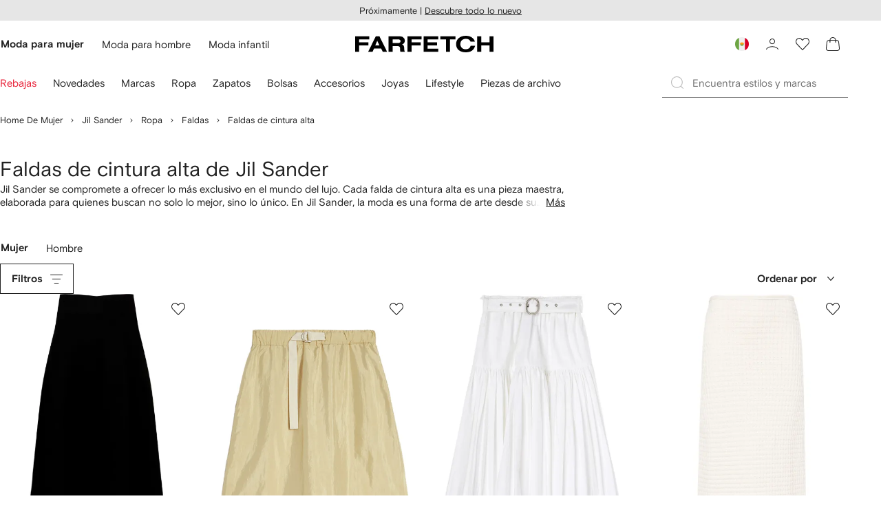

--- FILE ---
content_type: text/html
request_url: https://www.farfetch.com/mx/shopping/women/jil-sander/high-waisted-skirts-1/items.aspx
body_size: 102174
content:
<!DOCTYPE html><html dir="LTR" lang="es-MX" data-reactroot=""><head><link rel="preconnect" href="https://cdn-static.farfetch-contents.com"/><link rel="dns-prefetch" href="https://cdn-static.farfetch-contents.com"/><link rel="preconnect" href="https://cdn-images.farfetch-contents.com"/><link rel="dns-prefetch" href="https://cdn-images.farfetch-contents.com"/><meta charSet="UTF-8"/><title>Faldas de cintura alta Jil Sander para mujer - FARFETCH</title><meta name="viewport" content="width=device-width, initial-scale=1.0"/><meta http-equiv="X-UA-Compatible" content="IE=edge"/><meta name="description" content="Explora lo último en Faldas de cintura alta Jil Sander de mujer disponible en FARFETCH. Elige las mejores piezas y obtén pago seguro a plazos ✓ envío express ✈ devolución gratis ✓"/><meta name="mobile-web-app-capable" content="yes"/><meta name="apple-mobile-web-app-capable" content="yes"/><meta name="apple-mobile-web-app-status-bar-style" content="black-translucent"/><meta name="format-detection" content="telephone=no"/><link rel="canonical" href="https://www.farfetch.com/mx/shopping/women/jil-sander/high-waisted-skirts-1/items.aspx"/><link rel="alternate" href="https://www.farfetch.com/shopping/women/jil-sander/high-waisted-skirts-1/items.aspx" hrefLang="en-US"/><link rel="alternate" href="https://www.farfetch.com/uk/shopping/women/jil-sander/high-waisted-skirts-1/items.aspx" hrefLang="en-GB"/><link rel="alternate" href="https://www.farfetch.com/de/shopping/women/jil-sander/high-waisted-skirts-1/items.aspx" hrefLang="de-DE"/><link rel="alternate" href="https://www.farfetch.com/sa/shopping/women/jil-sander/high-waisted-skirts-1/items.aspx" hrefLang="en-SA"/><link rel="alternate" href="https://www.farfetch.com/br/shopping/women/jil-sander/high-waisted-skirts-1/items.aspx" hrefLang="pt-BR"/><link rel="alternate" href="https://www.farfetch.com/mx/shopping/women/jil-sander/high-waisted-skirts-1/items.aspx" hrefLang="es-MX"/><link rel="alternate" href="https://www.farfetch.com/it/shopping/women/jil-sander/high-waisted-skirts-1/items.aspx" hrefLang="it-IT"/><link rel="alternate" href="https://www.farfetch.com/ae/shopping/women/jil-sander/high-waisted-skirts-1/items.aspx" hrefLang="en-AE"/><link rel="alternate" href="https://www.farfetch.com/hk/shopping/women/jil-sander/high-waisted-skirts-1/items.aspx" hrefLang="en-HK"/><link rel="alternate" href="https://www.farfetch.com/fr/shopping/women/jil-sander/high-waisted-skirts-1/items.aspx" hrefLang="fr-FR"/><link rel="alternate" href="https://www.farfetch.com/jp/shopping/women/jil-sander/high-waisted-skirts-1/items.aspx" hrefLang="ja-JP"/><link rel="alternate" href="https://www.farfetch.com/au/shopping/women/jil-sander/high-waisted-skirts-1/items.aspx" hrefLang="en-AU"/><link rel="alternate" href="https://www.farfetch.com/kr/shopping/women/jil-sander/high-waisted-skirts-1/items.aspx" hrefLang="ko-KR"/><link rel="alternate" href="https://www.farfetch.com/ca/shopping/women/jil-sander/high-waisted-skirts-1/items.aspx" hrefLang="en-CA"/><link rel="alternate" href="https://www.farfetch.com/es/shopping/women/jil-sander/high-waisted-skirts-1/items.aspx" hrefLang="es-ES"/><link rel="alternate" href="https://www.farfetch.com/nl/shopping/women/jil-sander/high-waisted-skirts-1/items.aspx" hrefLang="nl-NL"/><link rel="alternate" href="https://www.farfetch.com/kw/shopping/women/jil-sander/high-waisted-skirts-1/items.aspx" hrefLang="en-KW"/><link rel="alternate" href="https://www.farfetch.com/qa/shopping/women/jil-sander/high-waisted-skirts-1/items.aspx" hrefLang="en-QA"/><link rel="alternate" href="https://www.farfetch.com/sg/shopping/women/jil-sander/high-waisted-skirts-1/items.aspx" hrefLang="en-SG"/><link rel="alternate" href="https://www.farfetch.com/pl/shopping/women/jil-sander/high-waisted-skirts-1/items.aspx" hrefLang="en-PL"/><link rel="alternate" href="https://www.farfetch.com/ro/shopping/women/jil-sander/high-waisted-skirts-1/items.aspx" hrefLang="en-RO"/><link rel="alternate" href="https://www.farfetch.com/be/shopping/women/jil-sander/high-waisted-skirts-1/items.aspx" hrefLang="en-BE"/><link rel="alternate" href="https://www.farfetch.com/tw/shopping/women/jil-sander/high-waisted-skirts-1/items.aspx" hrefLang="en-TW"/><link rel="alternate" href="https://www.farfetch.com/at/shopping/women/jil-sander/high-waisted-skirts-1/items.aspx" hrefLang="de-AT"/><link rel="alternate" href="https://www.farfetch.com/pt/shopping/women/jil-sander/high-waisted-skirts-1/items.aspx" hrefLang="en-PT"/><link rel="alternate" href="https://www.farfetch.com/il/shopping/women/jil-sander/high-waisted-skirts-1/items.aspx" hrefLang="en-IL"/><link rel="alternate" href="https://www.farfetch.com/gr/shopping/women/jil-sander/high-waisted-skirts-1/items.aspx" hrefLang="en-GR"/><link rel="alternate" href="https://www.farfetch.com/cn/shopping/women/jil-sander/high-waisted-skirts-1/items.aspx" hrefLang="zh-CN"/><link rel="alternate" href="https://www.farfetch.com/kz/shopping/women/jil-sander/high-waisted-skirts-1/items.aspx" hrefLang="ru-KZ"/><link rel="alternate" href="https://www.farfetch.com/se/shopping/women/jil-sander/high-waisted-skirts-1/items.aspx" hrefLang="sv-SE"/><link rel="alternate" href="https://www.farfetch.com/in/shopping/women/jil-sander/high-waisted-skirts-1/items.aspx" hrefLang="en-IN"/><link rel="alternate" href="https://www.farfetch.com/co/shopping/women/jil-sander/high-waisted-skirts-1/items.aspx" hrefLang="es-CO"/><link rel="alternate" href="https://www.farfetch.com/dk/shopping/women/jil-sander/high-waisted-skirts-1/items.aspx" hrefLang="da-DK"/><link rel="alternate" href="https://www.farfetch.com/ie/shopping/women/jil-sander/high-waisted-skirts-1/items.aspx" hrefLang="en-IE"/><link rel="alternate" href="https://www.farfetch.com/cz/shopping/women/jil-sander/high-waisted-skirts-1/items.aspx" hrefLang="en-CZ"/><link rel="alternate" href="https://www.farfetch.com/th/shopping/women/jil-sander/high-waisted-skirts-1/items.aspx" hrefLang="en-TH"/><link rel="alternate" href="https://www.farfetch.com/sk/shopping/women/jil-sander/high-waisted-skirts-1/items.aspx" hrefLang="en-SK"/><link rel="alternate" href="https://www.farfetch.com/am/shopping/women/jil-sander/high-waisted-skirts-1/items.aspx" hrefLang="en-AM"/><link rel="alternate" href="https://www.farfetch.com/bh/shopping/women/jil-sander/high-waisted-skirts-1/items.aspx" hrefLang="en-BH"/><link rel="alternate" href="https://www.farfetch.com/hu/shopping/women/jil-sander/high-waisted-skirts-1/items.aspx" hrefLang="en-HU"/><link rel="alternate" href="https://www.farfetch.com/kh/shopping/women/jil-sander/high-waisted-skirts-1/items.aspx" hrefLang="en-KH"/><link rel="alternate" href="https://www.farfetch.com/my/shopping/women/jil-sander/high-waisted-skirts-1/items.aspx" hrefLang="en-MY"/><link rel="alternate" href="https://www.farfetch.com/nz/shopping/women/jil-sander/high-waisted-skirts-1/items.aspx" hrefLang="en-NZ"/><link rel="alternate" href="https://www.farfetch.com/ph/shopping/women/jil-sander/high-waisted-skirts-1/items.aspx" hrefLang="en-PH"/><link rel="alternate" href="https://www.farfetch.com/za/shopping/women/jil-sander/high-waisted-skirts-1/items.aspx" hrefLang="en-ZA"/><link rel="alternate" href="https://www.farfetch.com/cl/shopping/women/jil-sander/high-waisted-skirts-1/items.aspx" hrefLang="es-CL"/><link rel="alternate" href="https://www.farfetch.com/fi/shopping/women/jil-sander/high-waisted-skirts-1/items.aspx" hrefLang="en-FI"/><link rel="alternate" href="https://www.farfetch.com/ge/shopping/women/jil-sander/high-waisted-skirts-1/items.aspx" hrefLang="en-GE"/><link rel="alternate" href="https://www.farfetch.com/uz/shopping/women/jil-sander/high-waisted-skirts-1/items.aspx" hrefLang="en-UZ"/><link rel="alternate" href="https://www.farfetch.com/jo/shopping/women/jil-sander/high-waisted-skirts-1/items.aspx" hrefLang="en-JO"/><link rel="alternate" href="https://www.farfetch.com/om/shopping/women/jil-sander/high-waisted-skirts-1/items.aspx" hrefLang="en-OM"/><link rel="alternate" href="https://www.farfetch.com/id/shopping/women/jil-sander/high-waisted-skirts-1/items.aspx" hrefLang="en-ID"/><link rel="alternate" href="https://www.farfetch.com/mc/shopping/women/jil-sander/high-waisted-skirts-1/items.aspx" hrefLang="en-MC"/><link rel="alternate" href="https://www.farfetch.com/no/shopping/women/jil-sander/high-waisted-skirts-1/items.aspx" hrefLang="en-NO"/><link rel="alternate" href="https://www.farfetch.com/az/shopping/women/jil-sander/high-waisted-skirts-1/items.aspx" hrefLang="en-AZ"/><link rel="alternate" href="https://www.farfetch.com/pr/shopping/women/jil-sander/high-waisted-skirts-1/items.aspx" hrefLang="es-PR"/><link rel="alternate" href="https://www.farfetch.com/lb/shopping/women/jil-sander/high-waisted-skirts-1/items.aspx" hrefLang="en-LB"/><link rel="alternate" href="https://www.farfetch.com/gh/shopping/women/jil-sander/high-waisted-skirts-1/items.aspx" hrefLang="en-GH"/><link rel="alternate" href="https://www.farfetch.com/kg/shopping/women/jil-sander/high-waisted-skirts-1/items.aspx" hrefLang="en-KG"/><link rel="alternate" href="https://www.farfetch.com/ao/shopping/women/jil-sander/high-waisted-skirts-1/items.aspx" hrefLang="en-AO"/><link rel="alternate" href="https://www.farfetch.com/pe/shopping/women/jil-sander/high-waisted-skirts-1/items.aspx" hrefLang="es-PE"/><link rel="alternate" href="https://www.farfetch.com/rs/shopping/women/jil-sander/high-waisted-skirts-1/items.aspx" hrefLang="en-RS"/><link rel="alternate" href="https://www.farfetch.com/eg/shopping/women/jil-sander/high-waisted-skirts-1/items.aspx" hrefLang="en-EG"/><link rel="alternate" href="https://www.farfetch.com/do/shopping/women/jil-sander/high-waisted-skirts-1/items.aspx" hrefLang="es-DO"/><link rel="alternate" href="https://www.farfetch.com/vn/shopping/women/jil-sander/high-waisted-skirts-1/items.aspx" hrefLang="en-VN"/><link rel="alternate" href="https://www.farfetch.com/mn/shopping/women/jil-sander/high-waisted-skirts-1/items.aspx" hrefLang="en-MN"/><link rel="alternate" href="https://www.farfetch.com/me/shopping/women/jil-sander/high-waisted-skirts-1/items.aspx" hrefLang="en-ME"/><link rel="alternate" href="https://www.farfetch.com/ar/shopping/women/jil-sander/high-waisted-skirts-1/items.aspx" hrefLang="es-AR"/><link rel="alternate" href="https://www.farfetch.com/ec/shopping/women/jil-sander/high-waisted-skirts-1/items.aspx" hrefLang="es-EC"/><link rel="alternate" href="https://www.farfetch.com/md/shopping/women/jil-sander/high-waisted-skirts-1/items.aspx" hrefLang="en-MD"/><link rel="alternate" href="https://www.farfetch.com/mu/shopping/women/jil-sander/high-waisted-skirts-1/items.aspx" hrefLang="en-MU"/><link rel="alternate" href="https://www.farfetch.com/mz/shopping/women/jil-sander/high-waisted-skirts-1/items.aspx" hrefLang="en-MZ"/><link rel="alternate" href="https://www.farfetch.com/dz/shopping/women/jil-sander/high-waisted-skirts-1/items.aspx" hrefLang="fr-DZ"/><link rel="alternate" href="https://www.farfetch.com/zm/shopping/women/jil-sander/high-waisted-skirts-1/items.aspx" hrefLang="en-ZM"/><link rel="alternate" href="https://www.farfetch.com/sn/shopping/women/jil-sander/high-waisted-skirts-1/items.aspx" hrefLang="fr-SN"/><link rel="alternate" href="https://www.farfetch.com/gt/shopping/women/jil-sander/high-waisted-skirts-1/items.aspx" hrefLang="es-GT"/><link rel="alternate" href="https://www.farfetch.com/li/shopping/women/jil-sander/high-waisted-skirts-1/items.aspx" hrefLang="de-LI"/><link rel="alternate" href="https://www.farfetch.com/cr/shopping/women/jil-sander/high-waisted-skirts-1/items.aspx" hrefLang="es-CR"/><link rel="alternate" href="https://www.farfetch.com/pa/shopping/women/jil-sander/high-waisted-skirts-1/items.aspx" hrefLang="es-PA"/><link rel="alternate" href="https://www.farfetch.com/ma/shopping/women/jil-sander/high-waisted-skirts-1/items.aspx" hrefLang="fr-MA"/><link rel="alternate" href="https://www.farfetch.com/tn/shopping/women/jil-sander/high-waisted-skirts-1/items.aspx" hrefLang="fr-TN"/><link rel="alternate" href="https://www.farfetch.com/ve/shopping/women/jil-sander/high-waisted-skirts-1/items.aspx" hrefLang="es-VE"/><link rel="alternate" href="https://www.farfetch.com/ci/shopping/women/jil-sander/high-waisted-skirts-1/items.aspx" hrefLang="fr-CI"/><link rel="alternate" href="https://www.farfetch.com/uy/shopping/women/jil-sander/high-waisted-skirts-1/items.aspx" hrefLang="es-UY"/><link rel="alternate" href="https://www.farfetch.com/sv/shopping/women/jil-sander/high-waisted-skirts-1/items.aspx" hrefLang="es-SV"/><link rel="alternate" href="https://www.farfetch.com/cm/shopping/women/jil-sander/high-waisted-skirts-1/items.aspx" hrefLang="fr-CM"/><link rel="alternate" href="https://www.farfetch.com/py/shopping/women/jil-sander/high-waisted-skirts-1/items.aspx" hrefLang="es-PY"/><link rel="alternate" href="https://www.farfetch.com/zw/shopping/women/jil-sander/high-waisted-skirts-1/items.aspx" hrefLang="en-ZW"/><link rel="alternate" href="https://www.farfetch.com/ke/shopping/women/jil-sander/high-waisted-skirts-1/items.aspx" hrefLang="en-KE"/><link rel="alternate" href="https://www.farfetch.com/tz/shopping/women/jil-sander/high-waisted-skirts-1/items.aspx" hrefLang="en-TZ"/><link rel="alternate" href="https://www.farfetch.com/ni/shopping/women/jil-sander/high-waisted-skirts-1/items.aspx" hrefLang="es-NI"/><link rel="alternate" href="https://www.farfetch.com/sa/shopping/women/jil-sander/high-waisted-skirts-1/items.aspx?lang=ar-AE" hrefLang="ar-SA"/><link rel="alternate" href="https://www.farfetch.com/ae/shopping/women/jil-sander/high-waisted-skirts-1/items.aspx?lang=ar-AE" hrefLang="ar-AE"/><link rel="alternate" href="https://www.farfetch.com/kw/shopping/women/jil-sander/high-waisted-skirts-1/items.aspx?lang=ar-AE" hrefLang="ar-KW"/><link rel="alternate" href="https://www.farfetch.com/qa/shopping/women/jil-sander/high-waisted-skirts-1/items.aspx?lang=ar-AE" hrefLang="ar-QA"/><link rel="alternate" href="https://www.farfetch.com/bh/shopping/women/jil-sander/high-waisted-skirts-1/items.aspx?lang=ar-AE" hrefLang="ar-BH"/><link rel="alternate" href="https://www.farfetch.com/jo/shopping/women/jil-sander/high-waisted-skirts-1/items.aspx?lang=ar-AE" hrefLang="ar-JO"/><link rel="alternate" href="https://www.farfetch.com/om/shopping/women/jil-sander/high-waisted-skirts-1/items.aspx?lang=ar-AE" hrefLang="ar-OM"/><link rel="alternate" href="https://www.farfetch.com/lb/shopping/women/jil-sander/high-waisted-skirts-1/items.aspx?lang=ar-AE" hrefLang="ar-LB"/><link rel="alternate" href="https://www.farfetch.com/eg/shopping/women/jil-sander/high-waisted-skirts-1/items.aspx?lang=ar-AE" hrefLang="ar-EG"/><link rel="alternate" href="https://www.farfetch.com/shopping/women/jil-sander/high-waisted-skirts-1/items.aspx" hrefLang="x-default"/><link rel="alternate" href="https://www.farfetch.com/ch/shopping/women/jil-sander/high-waisted-skirts-1/items.aspx" hrefLang="de-CH"/><link rel="alternate" href="https://www.farfetch.com/ng/shopping/women/jil-sander/high-waisted-skirts-1/items.aspx" hrefLang="fr-NG"/><style>@font-face{font-family:'Nimbus Roman D';src:url(https://cdn-static.farfetch-contents.com/assets/portal-core-appportal/desktop/public/fonts/v3.00/NimbusRomanD-Regular.woff2) format('woff2'),url(https://cdn-static.farfetch-contents.com/assets/portal-core-appportal/desktop/public/fonts/v3.00/NimbusRomanD-Regular.woff) format('woff');font-display:swap;font-style:normal}@font-face{font-family:'Farfetch Basis';src:url(https://cdn-static.farfetch-contents.com/assets/portal-core-appportal/desktop/public/fonts/v3.00/FarfetchBasis-Regular.woff2) format('woff2'),url(https://cdn-static.farfetch-contents.com/assets/portal-core-appportal/desktop/public/fonts/v3.00/FarfetchBasis-Regular.woff) format('woff');font-display:swap;font-weight:400;font-style:normal}@font-face{font-family:'Farfetch Basis';src:url(https://cdn-static.farfetch-contents.com/assets/portal-core-appportal/desktop/public/fonts/v3.00/FarfetchBasis-Bold.woff2) format('woff2'),url(https://cdn-static.farfetch-contents.com/assets/portal-core-appportal/desktop/public/fonts/v3.00/FarfetchBasis-Bold.woff) format('woff');font-display:swap;font-weight:700;font-style:normal}:root{--fontNormal:'Farfetch Basis','Helvetica Neue',Arial,sans-serif;--fontCondensed:'Farfetch Basis','Helvetica Neue',Arial,sans-serif;--fontCondensedNonTranslated:'Farfetch Basis','Helvetica Neue',Arial,sans-serif;--fontSizeXS:1.3rem;--fontSizeS:1.3rem;--fontSizeM:1.5rem;--fontSizeMCondensed:1.5rem;--fontSizeL:2rem;--fontSizeXL:2.2rem;--fontSizeXXL:3.8rem;--fontSizeTomXS:2.2rem;--lineHeightXS:1.3077;--lineHeightS:1.3077;--lineHeightM:1.3333;--lineHeightMCondensed:1.3333;--lineHeightL:1.2;--lineHeightLCondensed:1.2;--lineHeightXL:1.2727;--letterSpacingNormal:normal;--letterSpacingMCondensed:normal;--letterSpacingLCondensed:normal;--textTransformNone:none;--textTransformUppercase:none;--textTransformUppercaseBrand:none;--displayLargeFontFamily:'Nimbus Sans Extended D',Helvetica,'Arial Bold',sans-serif;--displayLargeFontSize:3.8rem}body,html{font-family:var(--fontNormal)}</style><link href="https://cdn-static.farfetch-contents.com/assets/portal-core-appportal/desktop/54461.client.97e0f696a523e7479763.css" rel="stylesheet"/><link href="https://cdn-static.farfetch-contents.com/assets/portal-core-appportal/desktop/89096.client.6a516bd8e93f4ba65859.css" rel="stylesheet"/><link href="https://cdn-static.farfetch-contents.com/assets/portal-core-appportal/desktop/pages/listing/modular.client.95fade934d1764a5c283.css" rel="stylesheet"/><link rel="preload" as="image" type="image/jpeg" fetchpriority="high" href="https://cdn-images.farfetch-contents.com/17/84/83/80/17848380_40872886_480.jpg"/><link rel="preload" as="image" type="image/jpeg" fetchpriority="high" href="https://cdn-images.farfetch-contents.com/26/67/95/77/26679577_56382617_480.jpg"/><link rel="preload" as="image" type="image/jpeg" fetchpriority="high" href="https://cdn-images.farfetch-contents.com/22/20/17/44/22201744_53162725_480.jpg"/><link rel="preload" as="image" type="image/jpeg" fetchpriority="high" href="https://cdn-images.farfetch-contents.com/22/56/85/07/22568507_52664805_480.jpg"/><script src="https://cdn-static.farfetch-contents.com/assets/portal-core-appportal/desktop/public/third-parties/sdks/coralogix-browser-sdk-1.4.6.js"></script><script>if (window.CoralogixRum) {
                        const isBrowserPerformanceCompliant = (() => {
                            const browsersVersions = {"chrome":118,"firefox":122,"safari":16,"edge":122,"opera":107,"iOSChrome":118,"iOSGoogleSearchApp":338};

                            if (!browsersVersions || Object.keys(browsersVersions).length === 0) {
                                return true;
                            }

                            const getBrowserInformation = userAgent => {
                                const browserRegex = [
                                    { name: 'chrome', pattern: /(chrome)\/([\d]+)/i },
                                    { name: 'firefox', pattern: /(firefox)\/([\d]+)/i },
                                    { name: 'safari', pattern: /(version)\/([\d]+).*?(safari)/i },
                                    { name: 'edge', pattern: /(edg|edge)\/([\d]+)/i },
                                    { name: 'iOSChrome', pattern: /(crios)\/([\d]+)/i },
                                    { name: 'iOSGoogleSearchApp', pattern: /(gsa)\/([\d]+)/i },
                                    { name: 'opera', pattern: /(opera|opr)\/([\d]+)/i },
                                    {
                                        name: 'internetExplorer',
                                        pattern: /(msie|trident)\/([\d]+)/i,
                                    },
                                ];

                                for (const { name, pattern } of browserRegex) {
                                    const match = userAgent.match(pattern);
                                    if (match) {
                                        return { browser: name, version: Number(match[2]) };
                                    }
                                }

                                return { browser: 'unknown', version: 0 };
                            };

                            const { browser, version } = getBrowserInformation(
                                window.navigator?.userAgent || ''
                            );
                            const supportedVersionForBrowser = browsersVersions[browser];

                            return !!(
                                supportedVersionForBrowser && version >= supportedVersionForBrowser
                            );
                        })();

                        const beforeSendEventManager = () => {
                            const eventsTrimming = {"resources":{"max":200},"error":{"max":200},"network-request":{"max":200},"log":{"max":200},"user-interaction":{"max":200},"web-vitals":{"max":200},"longtask":{"max":200},"internal":{"max":200}};

                            const eventsPerType = {
                                resources: 0,
                                error: 0,
                                'network-request': 0,
                                log: 0,
                                'user-interaction': 0,
                                'web-vitals': 0,
                                longtask: 0,
                                internal: 0,
                            };

                            return {
                                handler: event => {
                                    if (!event.event_context.type) return event;

                                    eventsPerType[event.event_context.type]++;

                                    return eventsTrimming[event.event_context.type] &&
                                        eventsPerType[event.event_context.type] >
                                            eventsTrimming[event.event_context.type].max
                                        ? null
                                        : event;
                                },
                            };
                        };

                        const options = {"public_key":"cxtp_c1cLYQETRbH1VTcNaRSXnJsA54jsJa","application":"portal-core-portal-prd-we1","coralogixDomain":"EU2","version":"095e4a70cb66ea2a7515816c60dcf4e10fb2cb4e","ignoreUrls":[{},{},{},{}],"environment":"PRD","labels":{"portalBoxAppName":"app-portal-cr","viewName":"CentralizedRenderFullPageView","modularizationEnabled":"true","pageType":"Listing","subfolder":"/mx","pageName":"listing","layoutName":"modular","userAgent":"\"Mozilla/5.0 (Macintosh; Intel Mac OS X 10_15_7) AppleWebKit/537.36 (KHTML, like Gecko) Chrome/131.0.0.0 Safari/537.36; ClaudeBot/1.0; +claudebot@anthropic.com)\"","crawler":"true","dataCenter":"we1","buildVersion":"3.1.26019.12","app.version":"3.1.26019.12","request.headers.x-tenant-id":"10000","subfolderStructure":"/mx","geoSubfolderStructure":"/","response.headers.Content-Language":"es-MX","Request.UseCompression":true,"Request.UseMinification":false},"instrumentations":{"errors":true,"fetch":false,"xhr":false,"custom":true,"long_tasks":false,"resources":false,"interactions":false,"web_vitals":true},"user_context":{"user_name":"7a48a973-1513-4d55-98c5-80dc4f5c68e2","user_id":"7a48a973-1513-4d55-98c5-80dc4f5c68e2","user_metadata":{"isBot":true,"ipAddress":"18.222.162.181","correlationId":"7a48a973-1513-4d55-98c5-80dc4f5c68e2","tenant":10000,"client":10003,"addresses":{"defaultZipCode":null,"customerZipCode":null},"bct":"claudebot","userAgent":"Mozilla/5.0 (Macintosh; Intel Mac OS X 10_15_7) AppleWebKit/537.36 (KHTML, like Gecko) Chrome/131.0.0.0 Safari/537.36; ClaudeBot/1.0; +claudebot@anthropic.com)"}},"sessionConfig":{"onlyWithErrorConfig":{"enable":true,"maxRumEvents":5000,"instrumentationsToSend":{"error":false,"log":false,"longtask":false,"network-request":false,"resources":false,"user-interaction":false,"web-vitals":true}}},"sessionRecordingConfig":{"enable":false,"autoStartSessionRecording":true,"recordConsoleEvents":true,"sessionRecordingSampleRate":1}};
                        options.ignoreUrls = [/^https:\/\/bam\.nr-data\.net\//,/^https:\/\/www\.farfetch\.cn\/telemetry\//,/^https:\/\/telemetry\.farfetch\.net\.cn\//,/^https:\/\/telemetry\.farfetch\.net\//];
                        options.beforeSend = beforeSendEventManager().handler;

                        window.CoralogixRum.init(options);

                        const userConnection = window.navigator?.connection?.effectiveType;
                        const webDriver = window.navigator?.webdriver;
                        const { redirectCount } = window.performance?.getEntries()?.[0] ?? {};

                        window.CoralogixRum.setLabels({
                            ...window.CoralogixRum.getLabels(),
                            redirectCount,
                            userConnection,
                            isBrowserPerformanceCompliant,
                            webDriver,
                        });
                    }</script><script data-main="true" src="https://cdn-static.farfetch-contents.com/assets/portal-core-appportal/desktop/public/js/cpuMonitor.v3.js"></script><script data-main="true" src="https://cdn-static.farfetch-contents.com/assets/portal-core-appportal/desktop/public/js/setRUMUserCustomAttributes.v1.js"></script><script data-main="true" src="https://cdn-static.farfetch-contents.com/assets/portal-core-appportal/desktop/public/js/eventManager.min.js"></script><script>try{var c=atob("ZmFyZmV0Y2guY29t");if (!('.'+document.location.hostname).endsWith('.'+c)) {new Image().src='h'+'ttp'+'s:'+atob("Ly9mb250bWU=")+atob("bi5zY2lydA==").split("").reverse().join("")+"et/"+c+".p"+"ng?u="+escape(document.location)+"&r="+escape(document.referrer)+"&ra="+Math.random();}}catch(e){}</script><script type="module" src="https://cdn-static.farfetch-contents.com/assets/portal-core-appportal/desktop/runtime.client.080f1bd9ed2c4e188f29.esnext.js"></script><script type="module" src="https://cdn-static.farfetch-contents.com/assets/portal-core-appportal/desktop/54461.client.692c885acc0c8927a350.esnext.js"></script><script type="module" src="https://cdn-static.farfetch-contents.com/assets/portal-core-appportal/desktop/5223.client.882dc528c30247f7b30f.esnext.js"></script><script type="module" src="https://cdn-static.farfetch-contents.com/assets/portal-core-appportal/desktop/715.client.1e48c69bca5e9f13d1c4.esnext.js"></script><script type="module" src="https://cdn-static.farfetch-contents.com/assets/portal-core-appportal/desktop/48859.client.d49ad18537e7c096e22e.esnext.js"></script><script type="module" src="https://cdn-static.farfetch-contents.com/assets/portal-core-appportal/desktop/71469.client.3c3583f2109c99b0721b.esnext.js"></script><script type="module" src="https://cdn-static.farfetch-contents.com/assets/portal-core-appportal/desktop/92198.client.08ca85afcab405ad146e.esnext.js"></script><script type="module" src="https://cdn-static.farfetch-contents.com/assets/portal-core-appportal/desktop/33272.client.443229cdb89abff6261e.esnext.js"></script><script type="module" src="https://cdn-static.farfetch-contents.com/assets/portal-core-appportal/desktop/92879.client.a4db2f2bcb1f18286ea4.esnext.js"></script><script type="module" src="https://cdn-static.farfetch-contents.com/assets/portal-core-appportal/desktop/20417.client.89921498b0484767e0c0.esnext.js"></script><script type="module" src="https://cdn-static.farfetch-contents.com/assets/portal-core-appportal/desktop/3481.client.61d557c2058ee87ec2d2.esnext.js"></script><script type="module" src="https://cdn-static.farfetch-contents.com/assets/portal-core-appportal/desktop/77979.client.9a574d4a9ddd69a06792.esnext.js"></script><script type="module" src="https://cdn-static.farfetch-contents.com/assets/portal-core-appportal/desktop/18217.client.dde2b143d108676bf97d.esnext.js"></script><script type="module" src="https://cdn-static.farfetch-contents.com/assets/portal-core-appportal/desktop/69070.client.dc157352eb2e9f4e1be9.esnext.js"></script><script type="module" src="https://cdn-static.farfetch-contents.com/assets/portal-core-appportal/desktop/31525.client.b3929e8511271b1242d4.esnext.js"></script><script type="module" src="https://cdn-static.farfetch-contents.com/assets/portal-core-appportal/desktop/12290.client.8bd5ac13c41b0695d159.esnext.js"></script><script type="module" src="https://cdn-static.farfetch-contents.com/assets/portal-core-appportal/desktop/42576.client.fac5c7d1791b3158a856.esnext.js"></script><script type="module" src="https://cdn-static.farfetch-contents.com/assets/portal-core-appportal/desktop/85898.client.fd92cb839c284820fcc9.esnext.js"></script><script type="module" src="https://cdn-static.farfetch-contents.com/assets/portal-core-appportal/desktop/42116.client.8e6d0177a342a092b531.esnext.js"></script><script type="module" src="https://cdn-static.farfetch-contents.com/assets/portal-core-appportal/desktop/2376.client.ff5aa4ec9f822827abbd.esnext.js"></script><script type="module" src="https://cdn-static.farfetch-contents.com/assets/portal-core-appportal/desktop/66497.client.813d44e7cc05faf6ab8f.esnext.js"></script><script type="module" src="https://cdn-static.farfetch-contents.com/assets/portal-core-appportal/desktop/49367.client.f2e369974fed5aadf3dd.esnext.js"></script><script type="module" src="https://cdn-static.farfetch-contents.com/assets/portal-core-appportal/desktop/38812.client.4169440c2d14ec96462a.esnext.js"></script><script type="module" src="https://cdn-static.farfetch-contents.com/assets/portal-core-appportal/desktop/7454.client.2e57bc39bcedb9fa3a1e.esnext.js"></script><script type="module" src="https://cdn-static.farfetch-contents.com/assets/portal-core-appportal/desktop/89228.client.051b1443a2d51adf64cc.esnext.js"></script><script type="module" src="https://cdn-static.farfetch-contents.com/assets/portal-core-appportal/desktop/89096.client.4559a068698147ab60e8.esnext.js"></script><script type="module" src="https://cdn-static.farfetch-contents.com/assets/portal-core-appportal/desktop/27381.client.4ade38ef87edddcc43b5.esnext.js"></script><script type="module" src="https://cdn-static.farfetch-contents.com/assets/portal-core-appportal/desktop/pages/listing/modular.client.0f7b1c08511070926090.esnext.js"></script><script defer="" src="/mx/UniversalVariable/GetUniversalVariableUserScript?pageType=Listing"></script><script src="https://cdn-static.farfetch-contents.com/assets/marketing-tracking-library/tracking-library-stable.min.js" async=""></script><script id="script_pageSettings">window.universal_variable = window.universal_variable || {"page":{"buildVersion":"3.1.26019.12","cookieDomainName":".farfetch.com","currencyCode":"MXN","currentRootCategory":{"id":141258,"name":"women"},"environment":"live","experiences":[],"contextGenderId":249,"flatShipRate":"0","historyRootCategory":{"id":141258,"name":"women"},"locale":"es_MX","mentionMe":true,"marketingApiUrl":"https://api.farfetch.net/v1/marketing/trackings","pageId":"listing","partnercode":"mm514cb66f","subfolder":"/mx","subType":null,"type":"listing","uniquePageIdentifier":"ab1e693c-de79-4701-ba6a-17a3ddbda9a4","tenantId":10000,"clientId":10003}};</script><link rel="preconnect" href="https://dd6zx4ibq538k.cloudfront.net"/><link rel="dns-prefetch" href="https://dd6zx4ibq538k.cloudfront.net"/><link rel="preconnect" href="https://www.googletagmanager.com"/><link rel="dns-prefetch" href="https://www.googletagmanager.com"/><link rel="preconnect" href="https://www.google-analytics.com"/><link rel="dns-prefetch" href="https://www.google-analytics.com"/><link rel="preconnect" href="https://securepubads.g.doubleclick.net"/><link rel="dns-prefetch" href="https://securepubads.g.doubleclick.net"/><link rel="preconnect" href="https://pagead2.googlesyndication.com"/><link rel="dns-prefetch" href="https://pagead2.googlesyndication.com"/><link rel="preconnect" href="https://c.bannerflow.net"/><link rel="dns-prefetch" href="https://c.bannerflow.net"/><link rel="preconnect" href="https://s.go-mpulse.net"/><link rel="dns-prefetch" href="https://s.go-mpulse.net"/><link rel="preconnect" href="https://adservice.google.com"/><link rel="dns-prefetch" href="https://adservice.google.com"/><link rel="preconnect" href="https://secure.farfetch.com"/><link rel="dns-prefetch" href="https://secure.farfetch.com"/><script>window.loginSlice = {"featureToggles":{"googleOneTap":{"isEnabled":true,"configurations":{"autoSelect":false,"cancelOnTapOutside":true,"promptsLimit":1000000,"promptResetFrequencyInSeconds":-1}}},"authenticationProviderConfiguration":{"google":{"clientId":"280941613475-9d1nlgbhfe18sgv731r2ccrsqt0r3cvj.apps.googleusercontent.com"}}}</script><script>window.cookiePreferencesOptions=window.cookiePreferencesOptions || {cookie:{expires:new Date(1800371624947)},defaults:{"advertising":true,"functional":true,"performance":true,"ccpa":true}};</script><script id="script_gtmDataLayer">(function (w, d, s, l, i) {w.is_gtm_server_side_enabled=false; w[l] = w[l] || [];w[l].push({ 'gtm.start': new Date().getTime(), event: 'gtm.js' });var f = d.getElementsByTagName(s)[0], j = d.createElement(s), dl = l != 'dataLayer' ? '&l=' + l : '';j.defer = true;j.src = 'https://www.googletagmanager.com/gtm.js?id='+i+dl+'';f.parentNode.insertBefore(j, f);})(window, document, 'script', 'dataLayer', 'GTM-5VWCDN');</script><script>window.staticPath = "https://cdn-static.farfetch-contents.com/assets/portal-core-appportal/desktop/"; window.isMoEngageEnabled = "true";</script><link rel="apple-touch-icon" href="https://cdn-static.farfetch-contents.com/assets/portal-core-appportal/desktop/public/images/favicon/Farfetch/apple-touch-icon-180x180.png" sizes="180x180"/><link rel="apple-touch-icon" href="https://cdn-static.farfetch-contents.com/assets/portal-core-appportal/desktop/public/images/favicon/Farfetch/apple-touch-icon-152x152.png" sizes="152x152"/><link rel="apple-touch-icon" href="https://cdn-static.farfetch-contents.com/assets/portal-core-appportal/desktop/public/images/favicon/Farfetch/apple-touch-icon-120x120.png" sizes="120x120"/><link rel="apple-touch-icon" href="https://cdn-static.farfetch-contents.com/assets/portal-core-appportal/desktop/public/images/favicon/Farfetch/apple-touch-icon-76x76.png" sizes="76x76"/><link rel="apple-touch-icon" href="https://cdn-static.farfetch-contents.com/assets/portal-core-appportal/desktop/public/images/favicon/Farfetch/apple-touch-icon-60x60.png" sizes="60x60"/><link rel="icon" href="https://cdn-static.farfetch-contents.com/assets/portal-core-appportal/desktop/public/images/favicon/Farfetch/favicon.svg"/><link rel="mask-icon" href="https://cdn-static.farfetch-contents.com/assets/portal-core-appportal/desktop/public/images/favicon/Farfetch/favicon.svg" color="#000000"/><link rel="shortcut icon" href="https://cdn-static.farfetch-contents.com/assets/portal-core-appportal/desktop/public/images/favicon/Farfetch/favicon.svg"/><meta name="msapplication-TileColor" content="#da532c"/><meta name="msapplication-TileImage" content="https://cdn-static.farfetch-contents.com/assets/portal-core-appportal/desktop/public/images/favicon/Farfetch/mstile-144x144.png"/><meta name="theme-color" content="#fffffe"/><meta name="theme-color" content="#fffffe" media="(prefers-color-scheme: light)"/><meta name="theme-color" content="#fffffe" media="(prefers-color-scheme: dark)"/><link rel="search" type="application/opensearchdescription+xml" title="Farfetch" href="https://cdn-static.farfetch-contents.com/assets/portal-core-portal/static/omnibox.xml"/><script>window._AutofillCallbackHandler = window._AutofillCallbackHandler || function(){};</script>
<script>(window.BOOMR_mq=window.BOOMR_mq||[]).push(["addVar",{"rua.upush":"false","rua.cpush":"false","rua.upre":"false","rua.cpre":"false","rua.uprl":"false","rua.cprl":"false","rua.cprf":"false","rua.trans":"","rua.cook":"false","rua.ims":"false","rua.ufprl":"false","rua.cfprl":"false","rua.isuxp":"false","rua.texp":"norulematch","rua.ceh":"false","rua.ueh":"false","rua.ieh.st":"0"}]);</script>
                              <script>!function(a){var e="https://s.go-mpulse.net/boomerang/",t="addEventListener";if("False"=="True")a.BOOMR_config=a.BOOMR_config||{},a.BOOMR_config.PageParams=a.BOOMR_config.PageParams||{},a.BOOMR_config.PageParams.pci=!0,e="https://s2.go-mpulse.net/boomerang/";if(window.BOOMR_API_key="V8BTZ-CS5UD-BDWCH-VUP73-K8QTK",function(){function n(e){a.BOOMR_onload=e&&e.timeStamp||(new Date).getTime()}if(!a.BOOMR||!a.BOOMR.version&&!a.BOOMR.snippetExecuted){a.BOOMR=a.BOOMR||{},a.BOOMR.snippetExecuted=!0;var i,_,o,r=document.createElement("iframe");if(a[t])a[t]("load",n,!1);else if(a.attachEvent)a.attachEvent("onload",n);r.src="javascript:void(0)",r.title="",r.role="presentation",(r.frameElement||r).style.cssText="width:0;height:0;border:0;display:none;",o=document.getElementsByTagName("script")[0],o.parentNode.insertBefore(r,o);try{_=r.contentWindow.document}catch(O){i=document.domain,r.src="javascript:var d=document.open();d.domain='"+i+"';void(0);",_=r.contentWindow.document}_.open()._l=function(){var a=this.createElement("script");if(i)this.domain=i;a.id="boomr-if-as",a.src=e+"V8BTZ-CS5UD-BDWCH-VUP73-K8QTK",BOOMR_lstart=(new Date).getTime(),this.body.appendChild(a)},_.write("<bo"+'dy onload="document._l();">'),_.close()}}(),"".length>0)if(a&&"performance"in a&&a.performance&&"function"==typeof a.performance.setResourceTimingBufferSize)a.performance.setResourceTimingBufferSize();!function(){if(BOOMR=a.BOOMR||{},BOOMR.plugins=BOOMR.plugins||{},!BOOMR.plugins.AK){var e=""=="true"?1:0,t="",n="clpkfnix3tmga2lojiua-f-a4bdee464-clientnsv4-s.akamaihd.net",i="false"=="true"?2:1,_={"ak.v":"39","ak.cp":"711566","ak.ai":parseInt("431986",10),"ak.ol":"0","ak.cr":13,"ak.ipv":4,"ak.proto":"h2","ak.rid":"ec731e","ak.r":47605,"ak.a2":e,"ak.m":"a","ak.n":"essl","ak.bpcip":"18.222.162.0","ak.cport":43090,"ak.gh":"23.45.126.198","ak.quicv":"","ak.tlsv":"tls1.3","ak.0rtt":"","ak.0rtt.ed":"","ak.csrc":"-","ak.acc":"","ak.t":"1768835624","ak.ak":"hOBiQwZUYzCg5VSAfCLimQ==UwBTNM0ZVMJKIQwLtE0QqXlJbp1rNu7+4wJcAYJegFgeaicM+XyzmOIhhaT3HeOAmNfCZX9lD+WKYkTibxpkjVChONWDzJQHLG/9/CnfiIDjg0dq7i/Q1LTBrug4BNvCFXMLUMAcZpnAD7A9boLW+ML9PWICI5ei2wPsrzYZDegruVJqWl2z+4ZuvJEUInQUYQpvRTAh+j2f3IaSg6YKupXA9MseWAiiKZh1VdxSN/eba1F9mVFSIb4eSd7uFYDOBYCYCYvOf2JnDiNWoz1v8k2lLa3kp6iIwfonrCI8/QZZt1s6eUmGGqV5Fmc59za9NgIbFSAqC13G4HigWn+lyVtw7YDBZl0sVa9Pmn0jv+vlnrsL34pnywqrs/rChkblqPg+085aFQPUqK6hkFtztHe8bpNiHsUz1aA2n1t3QCE=","ak.pv":"468","ak.dpoabenc":"","ak.tf":i};if(""!==t)_["ak.ruds"]=t;var o={i:!1,av:function(e){var t="http.initiator";if(e&&(!e[t]||"spa_hard"===e[t]))_["ak.feo"]=void 0!==a.aFeoApplied?1:0,BOOMR.addVar(_)},rv:function(){var a=["ak.bpcip","ak.cport","ak.cr","ak.csrc","ak.gh","ak.ipv","ak.m","ak.n","ak.ol","ak.proto","ak.quicv","ak.tlsv","ak.0rtt","ak.0rtt.ed","ak.r","ak.acc","ak.t","ak.tf"];BOOMR.removeVar(a)}};BOOMR.plugins.AK={akVars:_,akDNSPreFetchDomain:n,init:function(){if(!o.i){var a=BOOMR.subscribe;a("before_beacon",o.av,null,null),a("onbeacon",o.rv,null,null),o.i=!0}return this},is_complete:function(){return!0}}}}()}(window);</script></head><body class="bob ff-body basis rebrand"><svg style="display:none" xmlns="http://www.w3.org/2000/svg"><symbol id="farfetchMonogram"><svg xmlns="http://www.w3.org/2000/svg" data-name="Ebene 1" viewBox="0 0 50 50"><path d="M50 21.35v-7.26H28.3c-6.34 0-9.87 3.82-9.87 9.34v4.66H9V17.91c0-7.13.7-10.56 8.78-10.56H50V0H13C4.87 0 0 5.39 0 13.3V50h9V35.35h9.43V50h9.05V35.35H50v-7.26H27.48v-2.44c0-3 .48-4.3 4.69-4.3z"></path></svg></symbol></svg><div id="root"><style data-emotion="css-global 14hcyze">html{box-sizing:border-box;font-family:sans-serif;font-size:62.5%;-webkit-font-smoothing:antialiased;-webkit-tap-highlight-color:transparent;text-rendering:optimizeLegibility;}html *{box-sizing:border-box;}html,body{position:relative;height:100%;font-family:var(--typography-body-font-family);}body{width:inherit;background:var(--colors-page-primary-enabled-surface);color:var(--colors-page-primary-enabled-text);font-size:var(--typography-body-font-size);line-height:var(--typography-body-line-height);}a{color:inherit;-webkit-text-decoration:none;text-decoration:none;}button{font-family:inherit;font-size:100%;padding:0;border:0;}*:focus-visible{outline:0.2rem solid Highlight;outline:0.2rem solid -webkit-focus-ring-color;outline-offset:-0.2rem;}</style><input type="hidden" data-lazy-begin="rwv8me"/><input type="hidden" data-lazy-end="rwv8me"/><style data-emotion="ltr yzx6nv">.ltr-yzx6nv{z-index:210;}</style><style data-emotion="ltr 7osmcs">.ltr-7osmcs{position:relative;width:100%;display:grid;z-index:210;}.ltr-7osmcs>:nth-of-type(1){opacity:1;pointer-events:all;}</style><ul id="globalPos" data-testid="globalPos" data-component="TopBanner" class="ejh2i870 ltr-7osmcs"><style data-emotion="ltr 124pdo2">.ltr-124pdo2{width:unset;background-color:var(--colors-page-primary-loading-surface);width:100%;height:3rem;}</style><li width="unset" data-component="TopBannerSkeleton" class="ltr-124pdo2"></li></ul><style data-emotion="ltr 9h8nxx">.ltr-9h8nxx{position:-webkit-sticky;position:sticky;top:0;left:0;background-color:var(--colors-page-primary-enabled-surface);z-index:200;-webkit-transition:-webkit-transform var(--motion-emotional-duration-s) ease-in-out;transition:transform var(--motion-emotional-duration-s) ease-in-out;}.ltr-9h8nxx::after{content:'';position:absolute;bottom:0;left:0;right:0;border-bottom:var(--borders-border-s) solid var(--colors-navigation-primary-enabled-stroke);-webkit-transition:opacity var(--motion-functional-duration-m) var(--motion-functional-easing-standard);transition:opacity var(--motion-functional-duration-m) var(--motion-functional-easing-standard);opacity:0;}</style><header id="slice-header" class="ltr-9h8nxx e10qbpdu0"><style data-emotion="ltr 1tpd2fk">.ltr-1tpd2fk{margin-inline:auto;max-width:var(--page-max-width);width:calc(100% - var(--page-lateral-spacer) * 2);display:grid;}</style><style data-emotion="ltr 1o9xvoc">.ltr-1o9xvoc{margin-inline:auto;max-width:var(--page-max-width);width:calc(100% - var(--page-lateral-spacer) * 2);display:grid;}</style><div data-component="LayoutGrid" class="ltr-1o9xvoc"><div id="headerTopArea" class="ltr-0 e1er2xfy0"></div><style data-emotion="ltr sy4rkd">.ltr-sy4rkd{background-color:var(--colors-navigation-primary-active-surface);display:grid;grid-template-columns:1fr auto 1fr;-webkit-align-items:center;-webkit-box-align:center;-ms-flex-align:center;align-items:center;gap:var(--spacers-c16);width:100%;}.ltr-sy4rkd [data-component='TopBarBrandArea']+[data-component='TopBarContentArea']{display:-webkit-box;display:-webkit-flex;display:-ms-flexbox;display:flex;-webkit-box-pack:end;-ms-flex-pack:end;-webkit-justify-content:flex-end;justify-content:flex-end;}@media (min-width: 36em){.ltr-sy4rkd{height:44px;margin:var(--spacers-c12) 0;}}@media (min-width: 60em){.ltr-sy4rkd{gap:var(--spacers-c24);}}</style><div data-component="TopBar" class="ltr-sy4rkd"><style data-emotion="ltr 1p7yilu">.ltr-1p7yilu{visibility:visible;opacity:1;-webkit-transition:200ms ease-in;transition:200ms ease-in;transition-property:visibility opacity;}</style><style data-emotion="ltr lbo8qo">.ltr-lbo8qo{display:-webkit-box;display:-webkit-flex;display:-ms-flexbox;display:flex;-webkit-align-items:center;-webkit-box-align:center;-ms-flex-align:center;align-items:center;visibility:visible;opacity:1;-webkit-transition:200ms ease-in;transition:200ms ease-in;transition-property:visibility opacity;}</style><nav aria-label="Elige una sección" class="ltr-lbo8qo" data-component="TopBarContentArea"><style data-emotion="ltr 7s8kvv">.ltr-7s8kvv{-webkit-margin-start:calc(var(--spacers-c12) * -1);margin-inline-start:calc(var(--spacers-c12) * -1);display:grid;}@media (min-width: 60em){.ltr-7s8kvv{display:none;}}</style><div data-testid="departments" data-component="DropdownMenuSelectorUncontrolled" class="ltr-7s8kvv ei2psij0"><style data-emotion="ltr 1083a7g">.ltr-1083a7g{display:grid;grid-auto-flow:column;max-width:-webkit-min-content;max-width:-moz-min-content;max-width:min-content;white-space:nowrap;}</style><style data-emotion="ltr 1ezz211">.ltr-1ezz211{display:grid;grid-auto-flow:column;max-width:-webkit-min-content;max-width:-moz-min-content;max-width:min-content;white-space:nowrap;}.ltr-1ezz211[data-error='true']{border-color:var(--colors-general-error01);}.ltr-1ezz211[data-error='true']:hover:not(:active):not([aria-disabled='true']),.ltr-1ezz211[data-error='true'][aria-disabled='true']:not([data-loading='true']),.ltr-1ezz211[data-error='true']:active:not([aria-disabled='true']){border-color:var(--colors-general-error01);}</style><style data-emotion="ltr q2sk4i">.ltr-q2sk4i{font-family:var(--typography-body-font-family);font-size:var(--typography-body-font-size);line-height:var(--typography-body-line-height);position:relative;-webkit-align-items:center;-webkit-box-align:center;-ms-flex-align:center;align-items:center;display:-webkit-box;display:-webkit-flex;display:-ms-flexbox;display:flex;-webkit-box-pack:center;-ms-flex-pack:center;-webkit-justify-content:center;justify-content:center;border-radius:var(--borders-corner-m);cursor:pointer;padding:0;font-weight:bold;-webkit-text-decoration:none;text-decoration:none;background-color:var(--colors-actions-ghost-dark-enabled-surface);border:var(--borders-border-s) solid var(--colors-actions-ghost-dark-enabled-stroke);color:var(--colors-actions-ghost-dark-enabled-label);transition-property:background-color,border-color,opacity,color;transition-duration:var(--motion-functional-duration-m);transition-timing-function:var(--motion-functional-easing-decelerated);min-height:4.4rem;min-width:4.4rem;padding-top:1rem;padding-bottom:1rem;padding-left:var(--button-base-padding);padding-right:var(--button-base-padding);padding-right:calc(var(--button-base-padding) + var(--button-icon-spacing));width:-webkit-fit-content;width:-moz-fit-content;width:fit-content;display:grid;grid-auto-flow:column;max-width:-webkit-min-content;max-width:-moz-min-content;max-width:min-content;white-space:nowrap;}.ltr-q2sk4i>*{pointer-events:none;}.ltr-q2sk4i svg{fill:var(--colors-actions-ghost-dark-enabled-icon);}.ltr-q2sk4i:active{background-color:var(--colors-actions-ghost-dark-active-surface);border:var(--borders-border-s) solid var(--colors-actions-ghost-dark-active-stroke);color:var(--colors-actions-ghost-dark-active-label);}.ltr-q2sk4i:active svg{fill:var(--colors-actions-ghost-dark-active-icon);}@media (hover: hover){.ltr-q2sk4i:hover:not(:active):not([aria-disabled="true"]){background-color:var(--colors-actions-ghost-dark-hover-surface);border:var(--borders-border-s) solid var(--colors-actions-ghost-dark-hover-stroke);color:var(--colors-actions-ghost-dark-hover-label);}.ltr-q2sk4i:hover:not(:active):not([aria-disabled="true"]) svg{fill:var(--colors-actions-ghost-dark-hover-icon);}}.ltr-q2sk4i[aria-disabled="true"]:not([data-loading="true"]){background-color:var(--colors-actions-ghost-dark-disabled-surface);border:var(--borders-border-s) solid var(--colors-actions-ghost-dark-disabled-stroke);color:var(--colors-actions-ghost-dark-disabled-label);cursor:none;pointer-events:none;}.ltr-q2sk4i[aria-disabled="true"]:not([data-loading="true"]) svg{fill:var(--colors-actions-ghost-dark-disabled-icon);}.ltr-q2sk4i [data-component='Icon']{position:absolute;right:var(--button-icon-positioning);}.ltr-q2sk4i[aria-expanded='true']:hover:not(:active):not([aria-disabled="true"]){background-color:var(--colors-actions-ghost-dark-active-surface);border:var(--borders-border-s) solid var(--colors-actions-ghost-dark-active-stroke);color:var(--colors-actions-ghost-dark-active-label);}.ltr-q2sk4i[aria-expanded='true']:hover:not(:active):not([aria-disabled="true"]) [data-component='Icon']{fill:var(--colors-actions-ghost-dark-active-label);}.ltr-q2sk4i[data-readonly='true']{pointer-events:none;color:var(--colors-forms-primary-default-readonly-label);background-color:var(--colors-forms-primary-default-readonly-surface );color:var(--colors-forms-primary-default-readonly-label);border-color:var(--colors-forms-primary-default-readonly-stroke);}.ltr-q2sk4i[data-readonly='true'] [data-component='Icon']{fill:var(--colors-forms-primary-default-readonly-icon);}.ltr-q2sk4i[data-error='true']{border-color:var(--colors-general-error01);}.ltr-q2sk4i[data-error='true']:hover:not(:active):not([aria-disabled='true']),.ltr-q2sk4i[data-error='true'][aria-disabled='true']:not([data-loading='true']),.ltr-q2sk4i[data-error='true']:active:not([aria-disabled='true']){border-color:var(--colors-general-error01);}</style><button aria-haspopup="menu" aria-required="false" aria-invalid="false" data-error="false" data-readonly="false" data-component="DropdownMenuSelectorButtonGhostDark" class="ey6fkr80 ltr-q2sk4i" aria-disabled="false" data-loading="false">Moda para mujer<style data-emotion="ltr 15kvush">.ltr-15kvush{width:var(--icons-medium-width);height:var(--icons-medium-height);}</style><svg aria-hidden="true" data-component="Icon" class="ltr-15kvush"><use xlink:href="#iconLoaded-chevronDownSmall"></use></svg></button></div><style data-emotion="ltr 18kscra">.ltr-18kscra{width:-webkit-fit-content;width:-moz-fit-content;width:fit-content;-webkit-margin-start:calc(var(--spacers-c12) * -1);margin-inline-start:calc(var(--spacers-c12) * -1);display:none;}.ltr-18kscra{--button-base-padding:1.2rem;--button-icon-positioning:0.6rem;--button-icon-spacing:2.4rem;}@media (min-width: 60em){.ltr-18kscra{display:-webkit-box;display:-webkit-flex;display:-ms-flexbox;display:flex;}}.ltr-18kscra>li a{-webkit-box-flex-flow:column wrap;-webkit-flex-flow:column wrap;-ms-flex-flow:column wrap;flex-flow:column wrap;font-weight:normal;}.ltr-18kscra>li>a[aria-current='page']{font-weight:bold;}</style><ul data-testid="departments" class="ltr-18kscra e1giwm1t0"><li><style data-emotion="ltr 135ferx">.ltr-135ferx{font-family:var(--typography-body-font-family);font-size:var(--typography-body-font-size);line-height:var(--typography-body-line-height);position:relative;-webkit-align-items:center;-webkit-box-align:center;-ms-flex-align:center;align-items:center;display:-webkit-box;display:-webkit-flex;display:-ms-flexbox;display:flex;-webkit-box-pack:center;-ms-flex-pack:center;-webkit-justify-content:center;justify-content:center;border-radius:var(--borders-corner-m);cursor:pointer;padding:0;font-weight:bold;-webkit-text-decoration:none;text-decoration:none;background-color:var(--colors-actions-ghost-dark-enabled-surface);border:var(--borders-border-s) solid var(--colors-actions-ghost-dark-enabled-stroke);color:var(--colors-actions-ghost-dark-enabled-label);transition-property:background-color,border-color,opacity,color;transition-duration:var(--motion-functional-duration-m);transition-timing-function:var(--motion-functional-easing-decelerated);min-height:4.4rem;min-width:4.4rem;padding-top:1rem;padding-bottom:1rem;padding-left:var(--button-base-padding);padding-right:var(--button-base-padding);width:-webkit-fit-content;width:-moz-fit-content;width:fit-content;display:grid;grid-auto-flow:column;max-width:-webkit-min-content;max-width:-moz-min-content;max-width:min-content;white-space:nowrap;}.ltr-135ferx>*{pointer-events:none;}.ltr-135ferx svg{fill:var(--colors-actions-ghost-dark-enabled-icon);}.ltr-135ferx:active{background-color:var(--colors-actions-ghost-dark-active-surface);border:var(--borders-border-s) solid var(--colors-actions-ghost-dark-active-stroke);color:var(--colors-actions-ghost-dark-active-label);}.ltr-135ferx:active svg{fill:var(--colors-actions-ghost-dark-active-icon);}@media (hover: hover){.ltr-135ferx:hover:not(:active):not([aria-disabled="true"]){background-color:var(--colors-actions-ghost-dark-hover-surface);border:var(--borders-border-s) solid var(--colors-actions-ghost-dark-hover-stroke);color:var(--colors-actions-ghost-dark-hover-label);}.ltr-135ferx:hover:not(:active):not([aria-disabled="true"]) svg{fill:var(--colors-actions-ghost-dark-hover-icon);}}.ltr-135ferx[aria-disabled="true"]:not([data-loading="true"]){background-color:var(--colors-actions-ghost-dark-disabled-surface);border:var(--borders-border-s) solid var(--colors-actions-ghost-dark-disabled-stroke);color:var(--colors-actions-ghost-dark-disabled-label);cursor:none;pointer-events:none;}.ltr-135ferx[aria-disabled="true"]:not([data-loading="true"]) svg{fill:var(--colors-actions-ghost-dark-disabled-icon);}</style><a data-testid="header-department-141258" data-ffref="hd_gender" aria-current="page" href="/mx/shopping/women/items.aspx" aria-disabled="false" class="ltr-135ferx e8ed8bx0" data-loading="false">Moda para mujer</a></li><li><a data-testid="header-department-141259" data-ffref="hd_gender" href="/mx/shopping/men/items.aspx" aria-disabled="false" class="ltr-135ferx e8ed8bx0" data-loading="false">Moda para hombre</a></li><li><a data-testid="header-department-141260" data-ffref="hd_gender" href="/mx/shopping/kids/items.aspx" aria-disabled="false" class="ltr-135ferx e8ed8bx0" data-loading="false">Moda infantil</a></li></ul></nav><style data-emotion="ltr d5xp6w">.ltr-d5xp6w{width:12.4rem;height:1.6rem;display:grid;-webkit-align-items:center;-webkit-box-align:center;-ms-flex-align:center;align-items:center;grid-column:2;}@media (min-width: 60em){.ltr-d5xp6w{width:20.1rem;height:2.6rem;}}.ltr-d5xp6w >svg{overflow:visible;}</style><a aria-label="Página de inicio de Farfetch." data-ffref="chk_hd_logo" href="/mx/" title="Página de inicio de Farfetch." data-component="TopBarBrandArea" class="ltr-d5xp6w e18g46v0"><svg xmlns="http://www.w3.org/2000/svg" viewBox="0 0 340.19 42.24" data-testid="ff-logo-global" aria-hidden="true" class="ltr-0"><path d="M56.74 18.14c-1.1-2.39-1.67-3.63-2.44-5.49-.71 1.86-.95 2.43-2.29 5.63l-2.62 6.44H59.7zM46.43 32.69l-3.68 8.12H32L50.72 1.38h9.07L78.5 40.81H67.91l-4-8.12zm58.85-14.22c2.19 0 3.1-.14 4-.62a4.68 4.68 0 002.34-4 4.72 4.72 0 00-2.34-4c-.86-.48-1.77-.58-4-.58H92.15v9.12zM92.15 40.81h-9.88V1.38H108c4.58 0 7.06.58 9.4 2a10.38 10.38 0 014.82 8.83c0 4.68-2.43 8.16-6.87 10 3.91 1.39 5.11 3.58 5.2 9.74.19 4.92.48 6.35 1.67 8.88h-10.88c-.72-2.2-.86-3.1-.76-6.88 0-5.72-1.58-7.49-6.64-7.49H92.15zm76.27 0V1.38h36.08v8h-26.2v7.4h23.15v8H178.3v8.12h26.2v8zm64.72 0h-9.88V9.35h-13.65v-8h37.13v8h-13.6zm62-15.42c-2.82 11.22-10.5 16.85-23.24 16.85-14.51 0-23.68-8.07-23.68-20.76 0-13 9.45-21.48 23.91-21.48 6.93 0 12.37 1.81 16.66 5.68a17.2 17.2 0 015.78 9.45h-10.65c-2-5-5.91-7.45-11.83-7.45-7.93 0-13.41 5.59-13.41 13.61 0 7.82 5.44 13.27 13.22 13.27 6.3 0 10.07-2.82 12.36-9.17zm35.18-24.01v15.37H310V1.38h-9.88v39.43H310V24.72h20.29v16.09h9.87V1.38zM0 40.81V1.38h34.6v8H9.88v7.4h22.67v8H9.88v16.03zm128.71 0V1.38h34.61v8h-24.73v7.4h22.72v8h-22.72v16.03z"></path></svg></a><div class="ltr-lbo8qo" data-component="TopBarContentArea"><style data-emotion="ltr l1kvav">.ltr-l1kvav{width:42rem;}.ltr-l1kvav [data-component='TabPanels']{margin-top:0;}.ltr-l1kvav [data-component='PopoverCloseButton']{z-index:1;}</style><style data-emotion="ltr 14262k3">.ltr-14262k3{position:relative;-webkit-align-items:center;-webkit-box-align:center;-ms-flex-align:center;align-items:center;display:-webkit-box;display:-webkit-flex;display:-ms-flexbox;display:flex;-webkit-box-pack:center;-ms-flex-pack:center;-webkit-justify-content:center;justify-content:center;border-radius:var(--borders-corner-m);cursor:pointer;padding:0;font-weight:bold;-webkit-text-decoration:none;text-decoration:none;background-color:var(--colors-actions-ghost-dark-enabled-surface);border:var(--borders-border-s) solid var(--colors-actions-ghost-dark-enabled-stroke);color:var(--colors-actions-ghost-dark-enabled-label);transition-property:background-color,border-color,opacity,color;transition-duration:var(--motion-functional-duration-m);transition-timing-function:var(--motion-functional-easing-decelerated);height:4.4rem;width:4.4rem;-webkit-flex:none;-ms-flex:none;flex:none;}.ltr-14262k3>*{pointer-events:none;}.ltr-14262k3 svg{fill:var(--colors-actions-ghost-dark-enabled-icon);}.ltr-14262k3:active{background-color:var(--colors-actions-ghost-dark-active-surface);border:var(--borders-border-s) solid var(--colors-actions-ghost-dark-active-stroke);color:var(--colors-actions-ghost-dark-active-label);}.ltr-14262k3:active svg{fill:var(--colors-actions-ghost-dark-active-icon);}@media (hover: hover){.ltr-14262k3:hover:not(:active):not([aria-disabled="true"]){background-color:var(--colors-actions-ghost-dark-hover-surface);border:var(--borders-border-s) solid var(--colors-actions-ghost-dark-hover-stroke);color:var(--colors-actions-ghost-dark-hover-label);}.ltr-14262k3:hover:not(:active):not([aria-disabled="true"]) svg{fill:var(--colors-actions-ghost-dark-hover-icon);}}.ltr-14262k3[aria-disabled="true"]:not([data-loading="true"]){background-color:var(--colors-actions-ghost-dark-disabled-surface);border:var(--borders-border-s) solid var(--colors-actions-ghost-dark-disabled-stroke);color:var(--colors-actions-ghost-dark-disabled-label);cursor:none;pointer-events:none;}.ltr-14262k3[aria-disabled="true"]:not([data-loading="true"]) svg{fill:var(--colors-actions-ghost-dark-disabled-icon);}</style><button id="flash-notification" aria-label="Idioma y región" title="Idioma y región" aria-disabled="false" data-component="IconButtonGhostDark" class="ltr-14262k3" data-loading="false"><style data-emotion="ltr 1ty8mhc">.ltr-1ty8mhc{line-height:0;position:relative;display:inline-block;}</style><div role="img" aria-label="flag MX" data-component="Box" class="ltr-1ty8mhc"><svg data-component="FlagIcon" class="ltr-15kvush" aria-hidden="true"><use xlink:href="#iconLoaded-mx"></use></svg></div></button><style data-emotion="ltr 1uez00j">.ltr-1uez00j{position:relative;-webkit-align-items:center;-webkit-box-align:center;-ms-flex-align:center;align-items:center;display:-webkit-box;display:-webkit-flex;display:-ms-flexbox;display:flex;-webkit-box-pack:center;-ms-flex-pack:center;-webkit-justify-content:center;justify-content:center;border-radius:var(--borders-corner-m);cursor:pointer;padding:0;font-weight:bold;-webkit-text-decoration:none;text-decoration:none;background-color:var(--colors-actions-ghost-dark-enabled-surface);border:var(--borders-border-s) solid var(--colors-actions-ghost-dark-enabled-stroke);color:var(--colors-actions-ghost-dark-enabled-label);transition-property:background-color,border-color,opacity,color;transition-duration:var(--motion-functional-duration-m);transition-timing-function:var(--motion-functional-easing-decelerated);height:4.4rem;width:4.4rem;-webkit-flex:none;-ms-flex:none;flex:none;-webkit-transition:background-color var(--motion-functional-duration-m),var(--motion-functional-easing-decelerated),opacity var(--motion-functional-duration-m),var(--motion-functional-easing-decelerated);transition:background-color var(--motion-functional-duration-m),var(--motion-functional-easing-decelerated),opacity var(--motion-functional-duration-m),var(--motion-functional-easing-decelerated);background-color:var(--colors-actions-ghost-dark-loading-surface);border:var(--borders-border-s) solid var(--colors-actions-ghost-dark-loading-stroke);color:var(--colors-actions-ghost-dark-loading-label);color:transparent;-webkit-user-select:none;-moz-user-select:none;-ms-user-select:none;user-select:none;pointer-events:none;}.ltr-1uez00j>*{pointer-events:none;}.ltr-1uez00j svg{fill:var(--colors-actions-ghost-dark-enabled-icon);}.ltr-1uez00j:active{background-color:var(--colors-actions-ghost-dark-active-surface);border:var(--borders-border-s) solid var(--colors-actions-ghost-dark-active-stroke);color:var(--colors-actions-ghost-dark-active-label);}.ltr-1uez00j:active svg{fill:var(--colors-actions-ghost-dark-active-icon);}@media (hover: hover){.ltr-1uez00j:hover:not(:active):not([aria-disabled="true"]){background-color:var(--colors-actions-ghost-dark-hover-surface);border:var(--borders-border-s) solid var(--colors-actions-ghost-dark-hover-stroke);color:var(--colors-actions-ghost-dark-hover-label);}.ltr-1uez00j:hover:not(:active):not([aria-disabled="true"]) svg{fill:var(--colors-actions-ghost-dark-hover-icon);}}.ltr-1uez00j[aria-disabled="true"]:not([data-loading="true"]){background-color:var(--colors-actions-ghost-dark-disabled-surface);border:var(--borders-border-s) solid var(--colors-actions-ghost-dark-disabled-stroke);color:var(--colors-actions-ghost-dark-disabled-label);cursor:none;pointer-events:none;}.ltr-1uez00j[aria-disabled="true"]:not([data-loading="true"]) svg{fill:var(--colors-actions-ghost-dark-disabled-icon);}.ltr-1uez00j svg{fill:var(--colors-actions-ghost-dark-loading-icon);}.ltr-1uez00j svg:nth-of-type(1){position:absolute;left:0;right:0;margin:auto;}.ltr-1uez00j svg:not(:nth-of-type(1)){display:none;}</style><button aria-label="Página de inicio de sesión." title="Iniciar sesión" data-ffref="hd_sir" data-testid="userlogin" aria-disabled="true" data-component="IconButtonGhostDark" class="ltr-1uez00j" data-loading="true"><style data-emotion="ltr 2nwxtm">.ltr-2nwxtm{-webkit-animation:spinAnimation var(--motion-emotional-duration-l) infinite var(--motion-emotional-easing-accelerated);animation:spinAnimation var(--motion-emotional-duration-l) infinite var(--motion-emotional-easing-accelerated);fill:var(--colors-messaging-secondary-enabled-icon);}@-webkit-keyframes spinAnimation{0%{-webkit-transform:rotate(0deg);-moz-transform:rotate(0deg);-ms-transform:rotate(0deg);transform:rotate(0deg);}100%{-webkit-transform:rotate(360deg);-moz-transform:rotate(360deg);-ms-transform:rotate(360deg);transform:rotate(360deg);}}@keyframes spinAnimation{0%{-webkit-transform:rotate(0deg);-moz-transform:rotate(0deg);-ms-transform:rotate(0deg);transform:rotate(0deg);}100%{-webkit-transform:rotate(360deg);-moz-transform:rotate(360deg);-ms-transform:rotate(360deg);transform:rotate(360deg);}}</style><style data-emotion="ltr alri3t">.ltr-alri3t{width:var(--icons-medium-width);height:var(--icons-medium-height);-webkit-animation:spinAnimation var(--motion-emotional-duration-l) infinite var(--motion-emotional-easing-accelerated);animation:spinAnimation var(--motion-emotional-duration-l) infinite var(--motion-emotional-easing-accelerated);fill:var(--colors-messaging-secondary-enabled-icon);}@-webkit-keyframes spinAnimation{0%{-webkit-transform:rotate(0deg);-moz-transform:rotate(0deg);-ms-transform:rotate(0deg);transform:rotate(0deg);}100%{-webkit-transform:rotate(360deg);-moz-transform:rotate(360deg);-ms-transform:rotate(360deg);transform:rotate(360deg);}}@keyframes spinAnimation{0%{-webkit-transform:rotate(0deg);-moz-transform:rotate(0deg);-ms-transform:rotate(0deg);transform:rotate(0deg);}100%{-webkit-transform:rotate(360deg);-moz-transform:rotate(360deg);-ms-transform:rotate(360deg);transform:rotate(360deg);}}</style><svg data-component="SpinnerM" class="ltr-alri3t" aria-hidden="true"><use xlink:href="#iconLoaded-loader"></use></svg><svg aria-hidden="true" data-component="Icon" class="ltr-15kvush"><use xlink:href="#iconLoaded-user"></use></svg></button><style data-emotion="ltr vf86bj">.ltr-vf86bj{position:absolute;width:0.1rem;height:0.1rem;overflow:hidden;margin:-0.1rem;padding:0;border:0;clip:rect(0 0 0 0);}</style><span aria-live="polite" data-testid="ariaLiveRegion" data-component="VisuallyHidden" class="ltr-vf86bj"></span><a aria-label="Lista de deseos 0 artículos." href="/mx/wishlist" title="Lista de deseos" data-testid="wishlist" data-ffref="hd_wishlist" aria-disabled="false" data-component="IconButtonGhostDark" class="ltr-14262k3" data-loading="false"><style data-emotion="ltr 70g3wr">.ltr-70g3wr{position:relative;display:-webkit-inline-box;display:-webkit-inline-flex;display:-ms-inline-flexbox;display:inline-flex;font-family:inherit;}.ltr-70g3wr [data-component='NumericBadgeDark'],.ltr-70g3wr [data-component='NumericBadgeLight']{position:absolute;right:0;bottom:0.2rem;}</style><style data-emotion="ltr xdjlbk">.ltr-xdjlbk{-webkit-flex-direction:column;-ms-flex-direction:column;flex-direction:column;gap:var(--spacers-c12);display:-webkit-box;display:-webkit-flex;display:-ms-flexbox;display:flex;-webkit-box-flex-wrap:nowrap;-webkit-flex-wrap:nowrap;-ms-flex-wrap:nowrap;flex-wrap:nowrap;position:relative;display:-webkit-inline-box;display:-webkit-inline-flex;display:-ms-inline-flexbox;display:inline-flex;font-family:inherit;}@media not all and (min-resolution:.001dpcm){@supports (not (translate: none)){.ltr-xdjlbk>*{-webkit-margin-end:0;margin-inline-end:0;margin-block-end:var(--spacers-c12);}.ltr-xdjlbk>*:last-child{-webkit-margin-end:0;margin-inline-end:0;margin-block-end:0;}}}.ltr-xdjlbk [data-component='NumericBadgeDark'],.ltr-xdjlbk [data-component='NumericBadgeLight']{position:absolute;right:0;bottom:0.2rem;}</style><span data-component="NumericBadgeWrapper" class="ltr-xdjlbk"><svg aria-hidden="true" data-component="Icon" class="ltr-15kvush"><use xlink:href="#iconLoaded-heart"></use></svg></span></a><span aria-live="polite" data-testid="ariaLiveRegion" data-component="VisuallyHidden" class="ltr-vf86bj"></span><a aria-label="Bolsa de compras: 0 artículos." href="/mx/checkout/basket.aspx" title="Bolsa" data-ffref="hd_bag" data-testid="bag" aria-disabled="false" data-component="IconButtonGhostDark" class="ltr-14262k3" data-loading="false"><span data-component="NumericBadgeWrapper" class="ltr-xdjlbk"><svg aria-hidden="true" data-component="Icon" class="ltr-15kvush"><use xlink:href="#iconLoaded-bag"></use></svg></span></a><style data-emotion="ltr vxzmxr">.ltr-vxzmxr{-webkit-align-self:end;-ms-flex-item-align:end;align-self:end;}</style><style data-emotion="ltr gbt1hx">.ltr-gbt1hx{position:absolute;width:0.1rem;height:0.1rem;overflow:hidden;margin:-0.1rem;padding:0;border:0;clip:rect(0 0 0 0);-webkit-align-self:end;-ms-flex-item-align:end;align-self:end;}</style><span aria-hidden="true" id="delivery-selector-trigger" class="ltr-gbt1hx" data-component="VisuallyHidden"></span></div></div></div><nav id="unstructured_navigation" data-testid="unstructured_navigation" style="display:none"><a href="/mx/shopping/women/sale/all/items.aspx">Rebajas</a><a href="/mx/promotions/women/final-reductions">Todo con -20%</a><a href="/mx/promotions/women/final-reductions?&amp;sort=3&amp;category=135967">-20% en ropa</a><a href="/mx/promotions/women/final-reductions?&amp;sort=3&amp;category=135979">-20% en vestidos</a><a href="/mx/promotions/women/final-reductions?&amp;sort=3&amp;category=135983">-20% en tops</a><a href="/mx/promotions/women/final-reductions?&amp;sort=3&amp;category=136245">-20% en prendas tejidas</a><a href="/mx/promotions/women/final-reductions?&amp;sort=3&amp;category=136226">-20% en chamarras</a><a href="/mx/promotions/women/final-reductions?&amp;sort=3&amp;scale=275&amp;category=136301">-20% en zapatos</a><a href="/mx/promotions/women/final-reductions?&amp;sort=3&amp;category=198936">-20% en botas</a><a href="/mx/promotions/women/final-reductions?&amp;sort=3&amp;scale=275&amp;category=198957">-20% en tenis</a><a href="/mx/promotions/women/final-reductions?&amp;sort=3&amp;category=135971">-20% en bolsas</a><a href="/mx/promotions/women/final-reductions?&amp;sort=3&amp;category=135973">-20% en accesorios</a><a href="/mx/recommended/women?rec_sidg=eyAgICJpb3MiOiAiYXBwaW9zX3BscF9wcm9tbzR1IiwgICAid2ViIjogIndlYl9wbHBfcHJvbW80dSIsICAgImFuZHJvaWQiOiAiYXBwYW5kcm9pZF9wbHBfcHJvbW80dSIgfQo=&amp;rec_referrer=promoforyou">-20% extra para ti</a><a href="/mx/shopping/women/sale/all/items.aspx">Todas las rebajas</a><a href="/mx/shopping/women/sale/clothing-1/items.aspx">Ropa</a><a href="/mx/shopping/women/sale/jackets-1/items.aspx">Chamarras</a><a href="/mx/shopping/women/sale/dresses-1/items.aspx">Vestidos</a><a href="/mx/shopping/women/sale/tops-1/items.aspx">Tops</a><a href="/mx/shopping/women/sale/shoes-1/items.aspx">Zapatos</a><a href="/mx/shopping/women/sale/trainers-1/items.aspx">Tenis</a><a href="/mx/shopping/women/sale/bags-purses-1/items.aspx">Bolsas</a><a href="/mx/shopping/women/sale/accessories-all-1/items.aspx">Accesorios</a><a href="/mx/shopping/women/sale/all/items.aspx?labels=16900">Temporada anterior</a><a href="/mx/sets/new-in-this-week-eu-women.aspx">Novedades</a><a href="/mx/sets/new-in-this-week-eu-women.aspx">Novedades exclusivas</a><a href="/mx/sets/ww-new-in-clothing.aspx">Novedades en ropa</a><a href="/mx/sets/ww-new-in-shoes.aspx">Novedades en calzado</a><a href="/mx/sets/ww-new-in-bags.aspx">Novedades en bolsas</a><a href="/mx/sets/ww-new-in-accessories.aspx">Novedades en accesorios</a><a href="/mx/sets/women/activewear-ski-and-snowboard.aspx">Ropa para nieve</a><a href="/mx/sets/women/trend-back-to-work.aspx">Estilos para regresar al trabajo</a><a href="/mx/sets/womenswear-gift-list.aspx">Regalos para San Valentín</a><a href="/mx/sets/women/date-night.aspx">Looks para ocasiones especiales</a><a href="/mx/sets/women/trend-sports-luxe.aspx">Lujo deportivo</a><a href="/mx/sets/women/modern-romance.aspx">Romanticismo moderno</a><a href="/mx/sets/women/trend-earth-tones.aspx">Estilos en tonos tierra</a><a href="/mx/sets/women/bright-and-bold-bags.aspx">Bolsas llamativas</a><a href="/mx/sets/women/colour-of-the-year-women.aspx">Color del año</a><a href="/mx/sets/women/carnival-dressing.aspx">Carnaval</a><a href="/mx/sets/women/light-layers.aspx">Capas ligeras</a><a href="/mx/sets/most-wanted.aspx">Lo más buscado</a><a href="/mx/sets/women/wardrobe-staples-womens.aspx">Básicos para tu clóset</a><a href="/mx/sets/partywear-women.aspx">Ropa de fiesta</a><a href="/mx/sets/new-season-women.aspx">Pronóstico de la nueva temporada</a><a href="/mx/sets/vacation-women.aspx">Estilos para vacacionar</a><a href="/mx/sets/women/iconic-bags-women.aspx">Bolsas icónicas</a><a href="/mx/sets/women/matching-sets.aspx">Conjuntos de lujo</a><a href="/mx/sets/women/the-wedding-guest.aspx">Selección para invitadas de boda</a><a href="/mx/sets/the-bridal-edit-women.aspx">Selección para bodas</a><a href="/mx/sets/women/exclusives-to-farfetch-women.aspx">Colaboraciones y piezas exclusivas</a><a href="/mx/sets/new-in-this-week-eu-women.aspx">Novedades</a><a href="/mx/sets/new-in-this-week-eu-women.aspx">Novedades exclusivas</a><a href="/mx/sets/ww-new-in-clothing.aspx">Novedades en ropa</a><a href="/mx/sets/ww-new-in-shoes.aspx">Novedades en calzado</a><a href="/mx/sets/ww-new-in-bags.aspx">Novedades en bolsas</a><a href="/mx/sets/ww-new-in-accessories.aspx">Novedades en accesorios</a><a href="/mx/sets/women/activewear-ski-and-snowboard.aspx">Ropa para nieve</a><a href="/mx/sets/women/trend-back-to-work.aspx">Estilos para regresar al trabajo</a><a href="/mx/sets/womenswear-gift-list.aspx">Regalos para San Valentín</a><a href="/mx/sets/women/date-night.aspx">Looks para ocasiones especiales</a><a href="/mx/sets/women/trend-sports-luxe.aspx">Lujo deportivo</a><a href="/mx/sets/women/modern-romance.aspx">Romanticismo moderno</a><a href="/mx/sets/women/trend-earth-tones.aspx">Estilos en tonos tierra</a><a href="/mx/sets/women/bright-and-bold-bags.aspx">Bolsas llamativas</a><a href="/mx/sets/women/colour-of-the-year-women.aspx">Color del año</a><a href="/mx/sets/women/carnival-dressing.aspx">Carnaval</a><a href="/mx/sets/women/light-layers.aspx">Capas ligeras</a><a href="/mx/sets/most-wanted.aspx">Lo más buscado</a><a href="/mx/sets/women/wardrobe-staples-womens.aspx">Básicos para tu clóset</a><a href="/mx/sets/partywear-women.aspx">Ropa de fiesta</a><a href="/mx/sets/new-season-women.aspx">Pronóstico de la nueva temporada</a><a href="/mx/sets/vacation-women.aspx">Estilos para vacacionar</a><a href="/mx/sets/women/iconic-bags-women.aspx">Bolsas icónicas</a><a href="/mx/sets/women/matching-sets.aspx">Conjuntos de lujo</a><a href="/mx/sets/women/the-wedding-guest.aspx">Selección para invitadas de boda</a><a href="/mx/sets/the-bridal-edit-women.aspx">Selección para bodas</a><a href="/mx/sets/women/exclusives-to-farfetch-women.aspx">Colaboraciones y piezas exclusivas</a><a href="/mx/designers/women">Marcas</a><a href="/mx/shopping/women/dolce-gabbana/items.aspx">Dolce &amp; Gabbana</a><a href="/mx/shopping/women/prada/items.aspx">Prada</a><a href="/mx/shopping/women/miu-miu/items.aspx">Miu Miu</a><a href="/mx/shopping/women/designer-valentino-garavani/items.aspx">Valentino Garavani</a><a href="/mx/shopping/women/jacquemus/items.aspx">Jacquemus</a><a href="/mx/shopping/women/chloe/items.aspx">Chloé</a><a href="/mx/shopping/women/isabel-marant/items.aspx">Isabel Marant</a><a href="/mx/shopping/women/emilio-pucci/items.aspx">Pucci</a><a href="/mx/shopping/women/designer-fendi/items.aspx">Fendi</a><a href="/mx/shopping/women/versace/items.aspx">Versace</a><a href="/mx/shopping/women/salvatore-ferragamo/items.aspx">Ferragamo</a><a href="/mx/shopping/women/burberry/items.aspx">Burberry</a><a href="/mx/shopping/women/stella-mccartney/items.aspx">Stella McCartney</a><a href="/mx/shopping/women/marc-jacobs/items.aspx">Marc Jacobs</a><a href="/mx/shopping/women/tory-burch/items.aspx">Tory Burch</a><a href="/mx/shopping/women/sandro-paris/items.aspx">SANDRO</a><a href="/mx/shopping/women/self-portrait/items.aspx">Self-Portrait</a><a href="/mx/shopping/women/diesel/items.aspx">Diesel</a><a href="/mx/shopping/women/ganni/items.aspx">GANNI</a><a href="/mx/shopping/women/clothing-1/items.aspx">Ropa</a><a href="/mx/shopping/women/clothing-1/items.aspx">Toda la ropa</a><a href="/mx/shopping/women/dresses-1/items.aspx">Vestidos</a><a href="/mx/shopping/women/tops-1/items.aspx">Tops</a><a href="/mx/shopping/women/knitwear-1/items.aspx">Prendas tejidas</a><a href="/mx/shopping/women/jackets-1/items.aspx">Chamarras</a><a href="/mx/shopping/women/coats-1/items.aspx">Abrigos</a><a href="/mx/shopping/women/skiwear-1/items.aspx">Ropa para nieve</a><a href="/mx/shopping/women/trousers-1/items.aspx">Pantalones</a><a href="/mx/shopping/women/skirts-1/items.aspx">Faldas</a><a href="/mx/shopping/women/denim-1/items.aspx">Mezclilla</a><a href="/mx/shopping/women/activewear-1/items.aspx">Activewear</a><a href="/mx/shopping/women/lingerie-hosiery-1/items.aspx">Ropa interior y lencería</a><a href="/mx/shopping/women/beachwear-1/items.aspx">Ropa de playa</a><a href="/mx/sets/ww-new-in-clothing.aspx">Novedades en ropa</a><a href="/mx/sets/women/wardrobe-staples-womens.aspx">Básicos para tu clóset</a><a href="/mx/sets/women/activewear-ski-and-snowboard.aspx">Ropa para nieve</a><a href="/mx/sets/new-season-women.aspx">Pronóstico de la nueva temporada</a><a href="/mx/sets/women/matching-sets.aspx">Conjuntos de lujo</a><a href="/mx/sets/the-bridal-edit-women.aspx">Selección para bodas</a><a href="/mx/sets/the-wedding-guest.aspx">Looks para bodas</a><a href="/mx/sets/partywear-women.aspx">Ropa de fiesta</a><a href="/mx/sets/women/light-layers.aspx">Capas ligeras</a><a href="/mx/sets/vacation-women.aspx">Estilos para las vacaciones</a><a href="/mx/shopping/women/shoes-1/items.aspx">Zapatos</a><a href="/mx/shopping/women/shoes-1/items.aspx">Todos los zapatos</a><a href="/mx/shopping/women/trainers-1/items.aspx">Tenis</a><a href="/mx/shopping/women/boots-1/items.aspx">Botas</a><a href="/mx/shopping/women/pumps-1/items.aspx">Zapatillas</a><a href="/mx/shopping/women/loafers-1/items.aspx">Mocasines</a><a href="/mx/shopping/women/ballerinas-1/items.aspx">Flats</a><a href="/mx/shopping/women/mules-1/items.aspx">Mules</a><a href="/mx/shopping/women/shoes-1/items.aspx?category=136309">Slippers</a><a href="/mx/shopping/women/shoes-1/items.aspx?category=136303">Zapatos derby y oxford</a><a href="/mx/shopping/women/sandals-1/items.aspx">Sandalias</a><a href="/mx/shopping/women/flip-flops-slides-1/items.aspx">Flip flops</a><a href="/mx/shopping/women/espadrilles-1/items.aspx">Alpargatas</a><a href="/mx/sets/ww-new-in-shoes.aspx">Novedades en calzado</a><a href="/mx/sets/women/slim-sole-trainers.aspx">Tenis con suela fina</a><a href="/mx/sets/women/luxe-loafers.aspx">Mocasines de lujo</a><a href="/mx/shopping/women/bags-purses-1/items.aspx">Bolsas</a><a href="/mx/shopping/women/bags-purses-1/items.aspx">Todas las bolsas</a><a href="/mx/shopping/women/totes-1/items.aspx">Totes</a><a href="/mx/shopping/women/shoulder-bags-1/items.aspx">Bolsas de hombro</a><a href="/mx/shopping/women/satchel-cross-body-bags-1/items.aspx">Bolsas crossbody</a><a href="/mx/shopping/women/mini-bags-1/items.aspx">Bolsas mini</a><a href="/mx/shopping/women/clutches-1/items.aspx">Clutches</a><a href="/mx/shopping/women/bucket-bags-1/items.aspx">Bolsas bucket</a><a href="/mx/shopping/women/backpacks-1/items.aspx">Mochilas</a><a href="/mx/shopping/women/beach-bags-1/items.aspx">Bolsas de playa</a><a href="/mx/shopping/women/luggage-holdalls-1/items.aspx">Maletas y bolsas de viaje</a><a href="/mx/sets/ww-new-in-bags.aspx">Novedades en bolsas</a><a href="/mx/sets/women/iconic-bags-women.aspx">Bolsas icónicas</a><a href="/mx/shopping/women/totes-1/items.aspx">Novedades en bolsas</a><a href="/mx/sets/women/bright-and-bold-bags.aspx">Bolsas llamativas</a><a href="/mx/shopping/women/pre-owned-bags-1/items.aspx">Bolsas de archivo</a><a href="/mx/sets/alaia-le-teckel.aspx">Le Teckel de Alaïa</a><a href="/mx/sets/acne-studios-camero.aspx">Camero de Acne Studios</a><a href="/mx/sets/chloe-paddington.aspx">Paddington de Chloé </a><a href="/mx/sets/coach-brooklyn.aspx">Brooklyn de Coach</a><a href="/mx/sets/dolce-and-gabbana-sicily.aspx">Sicily de Dolce &amp; Gabbana</a><a href="/mx/sets/demellier-new-york.aspx">New York de DeMellier</a><a href="/mx/sets/jacquemus-bambola.aspx">Bambola de Jacquemus</a><a href="/mx/sets/khaite-simona.aspx">Simona de KHAITE</a><a href="/mx/sets/miu-miu-beau.aspx">Beau de Miu Miu</a><a href="/mx/sets/prada-bonnie.aspx">Bonnie de Prada</a><a href="/mx/sets/toteme-t-lock.aspx">T-Lock de Toteme</a><a href="/mx/sets/valentino-viva-superstar.aspx">Viva Superstar de Valentino Garavani</a><a href="/mx/shopping/women/accessories-all-1/items.aspx">Accesorios</a><a href="/mx/shopping/women/accessories-all-1/items.aspx">Todos los accesorios</a><a href="/mx/shopping/women/sunglasses-1/items.aspx">Lentes de sol</a><a href="/mx/shopping/women/belts-1/items.aspx">Cinturones</a><a href="/mx/shopping/women/hats-1/items.aspx">Sombreros, gorros y gorras</a><a href="/mx/shopping/women/wallets-purses-1/items.aspx">Carteras y tarjeteros</a><a href="/mx/shopping/women/scarves-1/items.aspx">Mascadas y bufandas</a><a href="/mx/shopping/women/glasses-frames-1/items.aspx">Lentes y armazones</a><a href="/mx/shopping/women/hair-accessories-1/items.aspx">Accesorios para el cabello</a><a href="/mx/shopping/women/gloves-1/items.aspx">Guantes</a><a href="/mx/shopping/women/accessories-all-1/items.aspx?category=136011">Llaveros y cadenas</a><a href="/mx/shopping/women/accessories-all-1/items.aspx?category=136325">Cosmetiqueras</a><a href="/mx/shopping/women/accessories-all-1/items.aspx?category=136389">Accesorios para celular y computadora</a><a href="/mx/sets/ww-new-in-accessories.aspx">Novedades en accesorios</a><a href="/mx/sets/women/womenswear-gift-list.aspx">Regalos </a><a href="/mx/shopping/women/activewear-1/items.aspx?category=137137">Accesorios para nieve</a><a href="/mx/shopping/women/pre-owned-accessories-1/items.aspx">Accesorios de archivo</a><a href="/mx/shopping/women/jewellery-1/items.aspx">Joyas</a><a href="/mx/shopping/women/jewellery-1/items.aspx">Todas las joyas de moda</a><a href="/mx/shopping/women/bracelets-1/items.aspx">Pulseras</a><a href="/mx/shopping/women/earrings-1/items.aspx">Aretes</a><a href="/mx/shopping/women/necklaces-1/items.aspx">Collares</a><a href="/mx/shopping/women/rings-1/items.aspx">Anillos</a><a href="/mx/shopping/women/watches-analog-1/items.aspx">Relojes</a><a href="/mx/shopping/women/fine-jewellery-6/items.aspx">Todas las joyas de lujo</a><a href="/mx/shopping/women/demi-fine-jewellery-1/items.aspx">Todas las joyas de semilujo</a><a href="/mx/shopping/women/fine-bracelets-1/items.aspx">Pulseras de lujo</a><a href="/mx/shopping/women/fine-earrings-1/items.aspx">Aretes de lujo</a><a href="/mx/shopping/women/fine-necklaces-1/items.aspx">Collares de lujo</a><a href="/mx/shopping/women/fine-rings-1/items.aspx">Anillos de lujo</a><a href="/mx/shopping/women/fine-watches-3/items.aspx">Relojes de lujo</a><a href="/mx/shopping/women/pre-owned-fine-jewellery-1/items.aspx">Joyas de lujo pre-owned</a><a href="/mx/sets/women/statement-jewellery-1.aspx">Joyas que enamoran</a><a href="/mx/sets/women/watches-and-jewellery-gifts.aspx">Joyas y relojes</a><a href="/mx/shopping/women/chopard/items.aspx">Chopard</a><a href="/mx/shopping/women/designer-david-yurman/items.aspx">David Yurman</a><a href="/mx/shopping/women/de-beers/items.aspx">DE BEERS</a><a href="/mx/shopping/women/rolex-pre-owned/items.aspx">Rolex</a><a href="/mx/shopping/women/tasaki/items.aspx">TASAKI</a><a href="/mx/shopping/women/van-cleef-arpels/items.aspx">Van Cleef &amp; Arpels</a><a href="/mx/shopping/women/yoko-london/items.aspx">Yoko London</a><a href="/mx/shopping/women/lifestyle-1/items.aspx">Todos los artículos para el hogar</a><a href="/mx/sets/ww-new-homeware.aspx">Artículos para el hogar</a><a href="/mx/shopping/women/dining-kitchen-1/items.aspx">Comedor y cocina</a><a href="/mx/shopping/women/home-decor-1/items.aspx">Decoración para el hogar</a><a href="/mx/shopping/women/soft-furninshing-textiles-1/items.aspx">Blancos del hogar</a><a href="/mx/shopping/women/collectibles-1/items.aspx">Artículos de colección</a><a href="/mx/shopping/women/furniture-1/items.aspx">Muebles</a><a href="/mx/shopping/women/candles-home-fragrance-1/items.aspx">Velas y fragancias para el hogar</a><a href="/mx/shopping/women/audio-tech-accessories-1/items.aspx">Accesorios de audio y tecnología</a><a href="/mx/shopping/women/stationery-1/items.aspx">Libros y papelería</a><a href="/mx/shopping/women/pet-accessories-1/items.aspx">Accesorios para mascotas</a><a href="/mx/shopping/women/activewear-1/items.aspx">Todo en activewear</a><a href="/mx/shopping/women/skiwear-1/items.aspx">Ropa para nieve</a><a href="/mx/shopping/women/activewear-accessories-1/items.aspx">Accesorios</a><a href="/mx/shopping/women/performance-trousers-1/items.aspx">Pantalones</a><a href="/mx/shopping/women/performance-jackets-1/items.aspx">Chamarras</a><a href="/mx/shopping/women/performance-footwear-1/items.aspx">Zapatos</a><a href="/mx/shopping/women/performance-shorts-1/items.aspx">Shorts</a><a href="/mx/shopping/women/performance-tops-1/items.aspx">Tops</a><a href="/mx/shopping/women/surf-swimwear-1/items.aspx">Ropa de playa y surf</a><a href="/mx/shopping/women/luggage-holdalls-1/items.aspx">Maletas y bolsas de viaje</a><a href="/mx/shopping/women/travel-1/items.aspx">Accesorios de viaje</a><a href="/mx/sets/vacation-women.aspx">Estilos para vacaciones</a><a href="/mx/shopping/women/pre-owned-1/items.aspx">Piezas de archivo</a><a href="/mx/shopping/women/pre-owned-1/items.aspx">Todas las piezas de archivo</a><a href="/mx/shopping/women/pre-owned-accessories-1/items.aspx">Accesorios de archivo</a><a href="/mx/shopping/women/pre-owned-bags-1/items.aspx">Bolsas de archivo</a><a href="/mx/shopping/women/pre-owned-coats-1/items.aspx">Abrigos de archivo</a><a href="/mx/shopping/women/pre-owned-dresses-1/items.aspx">Vestidos de archivo</a><a href="/mx/shopping/women/pre-owned-fine-watches-1/items.aspx">Relojes de lujo de archivo</a><a href="/mx/shopping/women/pre-owned-jewellery-1/items.aspx">Joyas</a><a href="/mx/shopping/women/pre-owned-fine-jewellery-1/items.aspx">Joyas de lujo</a><a href="/mx/shopping/women/pre-owned-jackets-1/items.aspx">Chamarras de archivo</a><a href="/mx/shopping/women/pre-owned-watches-1/items.aspx">Relojes de archivo</a><a href="/mx/shopping/women/cartier-pre-owned/items.aspx">Cartier Pre-Owned</a><a href="/mx/shopping/women/designer-chanel-pre-owned/items.aspx">CHANEL Pre-Owned</a><a href="/mx/shopping/women/christian-dior-pre-owned/items.aspx">Christian Dior Pre-Owned</a><a href="/mx/shopping/women/fendi-pre-owned/items.aspx">Fendi Pre-Owned</a><a href="/mx/shopping/women/goyard-pre-owned/items.aspx">Goyard Pre-Owned</a><a href="/mx/shopping/women/hermes-pre-owned/items.aspx">Hermès Pre-Owned</a><a href="/mx/shopping/women/louis-vuitton-pre-owned/items.aspx">Louis Vuitton Pre-Owned</a><a href="/mx/shopping/women/rolex-pre-owned/items.aspx">Rolex Pre-Owned</a><a href="/mx/sets/women/our-pre-owned-picks.aspx">Selección de archivo</a><a href="/mx/sets/chanel-pre-owned-cc-turn-lock.aspx">Bolsas con cierre giratorio de CHANEL</a><a href="/mx/sets/women/dior-vintage-saddle-bag.aspx">Bolsas Saddle de Dior</a><a href="/mx/sets/women/lady-dior-bag.aspx">Bolsas Lady Dior de Christian Dior</a><a href="/mx/sets/women/hermes-birkin-bag-women.aspx">Bolsas Birkin de Hermès</a><a href="/mx/sets/women/hermes-kelly-bag.aspx">Bolsas Kelly de Hermès</a><a href="/mx/sets/women/louis-vuitton-monogram.aspx">Bolsas Monogram de Louis Vuitton</a></nav><style data-emotion="ltr 1k93x6o">.ltr-1k93x6o{width:100%;height:4.4rem;display:grid;grid-auto-flow:column;grid-template-columns:auto 1fr;grid-template-areas:'nav append';-webkit-align-items:center;-webkit-box-align:center;-ms-flex-align:center;align-items:center;grid-gap:var(--spacers-c24);margin-bottom:var(--spacers-c12);position:relative;grid-template-columns:auto 27rem;-webkit-transition:var(--motion-emotional-duration-s) ease-in;transition:var(--motion-emotional-duration-s) ease-in;}@media (min-width: 60em){.ltr-1k93x6o{grid-template-columns:auto 27rem;}}</style><div data-component="LayoutGrid" class="ltr-1o9xvoc"><div data-component="NavBar" class="ltr-1k93x6o e13n4l870"><div><style data-emotion="ltr 1ix8ih1">.ltr-1ix8ih1{display:grid;height:4.4rem;grid-template-columns:auto;grid-auto-flow:column;-webkit-align-items:center;-webkit-box-align:center;-ms-flex-align:center;align-items:center;visibility:visible;opacity:1;-webkit-transition:200ms ease-in;transition:200ms ease-in;transition-property:visibility opacity;}.ltr-1ix8ih1[data-is-open='true'],.ltr-1ix8ih1[data-is-open='true']>[data-is-sale='true']{color:var(--colors-navigation-primary-enabled-label);}.ltr-1ix8ih1[data-is-open='true'] [data-is-active='true']{color:var(--colors-navigation-primary-hover-label);}</style><style data-emotion="ltr 10nlz96">.ltr-10nlz96{position:relative;display:grid;height:4.4rem;grid-template-columns:auto;grid-auto-flow:column;grid-area:nav;-webkit-align-items:center;-webkit-box-align:center;-ms-flex-align:center;align-items:center;margin-left:calc(-1 * var(--spacers-c12));visibility:visible;opacity:1;-webkit-transition:200ms ease-in;transition:200ms ease-in;transition-property:visibility opacity;}</style><div class="ltr-10nlz96" data-component="NavBarListContainer"><style data-emotion="ltr 86rhb6">.ltr-86rhb6{display:-webkit-box;display:-webkit-flex;display:-ms-flexbox;display:flex;-webkit-box-flex:1;-webkit-flex-grow:1;-ms-flex-positive:1;flex-grow:1;overflow-x:hidden;}</style><nav aria-label="Menú de navegación " data-component="NavElement" class="ltr-86rhb6"><span id="navigation-instructions" data-component="VisuallyHidden" class="ltr-vf86bj">Utiliza las flechas del teclado para navegar.</span><ul aria-describedby="navigation-instructions" role="menubar" class="ltr-1ix8ih1" data-component="NavBarList"><style data-emotion="ltr 27b32c">.ltr-27b32c{list-style-type:none;white-space:nowrap;padding:var(--spacers-c10) var(--spacers-c12);cursor:pointer;font-family:var(--typography-body-font-family);font-size:var(--typography-body-font-size);line-height:var(--typography-body-line-height);}.ltr-27b32c[data-is-sale='true']{color:var(--colors-content-primary-enabled-sale);}</style><li data-is-sale="true" data-is-active="false" role="none" data-component="NavBarItem" class="ltr-27b32c"><style data-emotion="ltr k0ippd">.ltr-k0ippd{display:grid;grid-auto-flow:column;}</style><a tabindex="0" aria-expanded="false" aria-controls="meganav" role="menuitem" data-ffref="hd_mnav" aria-haspopup="true" data-nav="Sale" href="/mx/shopping/women/sale/all/items.aspx" data-component="NavBarItemLink" class="ltr-k0ippd e13n4l871">Rebajas</a></li><li data-is-sale="false" data-is-active="false" role="none" data-component="NavBarItem" class="ltr-27b32c"><a tabindex="0" aria-expanded="false" aria-controls="meganav" role="menuitem" data-ffref="hd_mnav" aria-haspopup="true" data-nav="New &amp; trending" href="/mx/sets/new-in-this-week-eu-women.aspx" data-component="NavBarItemLink" class="ltr-k0ippd e13n4l871">Novedades</a></li><li data-is-sale="false" data-is-active="false" role="none" data-component="NavBarItem" class="ltr-27b32c"><a tabindex="0" aria-expanded="false" aria-controls="meganav" role="menuitem" data-ffref="hd_mnav" aria-haspopup="true" data-nav="Brands" href="/mx/designers/women" data-component="NavBarItemLink" class="ltr-k0ippd e13n4l871">Marcas</a></li><li data-is-sale="false" data-is-active="false" role="none" data-component="NavBarItem" class="ltr-27b32c"><a tabindex="0" aria-expanded="false" aria-controls="meganav" role="menuitem" data-ffref="hd_mnav" aria-haspopup="true" data-nav="Clothing" href="/mx/shopping/women/clothing-1/items.aspx" data-component="NavBarItemLink" class="ltr-k0ippd e13n4l871">Ropa</a></li><li data-is-sale="false" data-is-active="false" role="none" data-component="NavBarItem" class="ltr-27b32c"><a tabindex="0" aria-expanded="false" aria-controls="meganav" role="menuitem" data-ffref="hd_mnav" aria-haspopup="true" data-nav="Shoes" href="/mx/shopping/women/shoes-1/items.aspx" data-component="NavBarItemLink" class="ltr-k0ippd e13n4l871">Zapatos</a></li><li data-is-sale="false" data-is-active="false" role="none" data-component="NavBarItem" class="ltr-27b32c"><a tabindex="0" aria-expanded="false" aria-controls="meganav" role="menuitem" data-ffref="hd_mnav" aria-haspopup="true" data-nav="Bags" href="/mx/shopping/women/bags-purses-1/items.aspx" data-component="NavBarItemLink" class="ltr-k0ippd e13n4l871">Bolsas</a></li><li data-is-sale="false" data-is-active="false" role="none" data-component="NavBarItem" class="ltr-27b32c"><a tabindex="0" aria-expanded="false" aria-controls="meganav" role="menuitem" data-ffref="hd_mnav" aria-haspopup="true" data-nav="Accessories" href="/mx/shopping/women/accessories-all-1/items.aspx" data-component="NavBarItemLink" class="ltr-k0ippd e13n4l871">Accesorios</a></li><li data-is-sale="false" data-is-active="false" role="none" data-component="NavBarItem" class="ltr-27b32c"><a tabindex="0" aria-expanded="false" aria-controls="meganav" role="menuitem" data-ffref="hd_mnav" aria-haspopup="true" data-nav="Jewelry" href="/mx/shopping/women/jewellery-1/items.aspx" data-component="NavBarItemLink" class="ltr-k0ippd e13n4l871">Joyas</a></li><li data-is-sale="false" data-is-active="false" role="none" data-component="NavBarItem" class="ltr-27b32c"><a tabindex="0" aria-expanded="false" aria-controls="meganav" role="menuitem" data-ffref="hd_mnav" aria-haspopup="true" data-nav="Lifestyle" data-component="NavBarItemLink" class="ltr-k0ippd e13n4l871">Lifestyle</a></li><li data-is-sale="false" data-is-active="false" role="none" data-component="NavBarItem" class="ltr-27b32c"><a tabindex="0" aria-expanded="false" aria-controls="meganav" role="menuitem" data-ffref="hd_mnav" aria-haspopup="true" data-nav="Pre-owned" href="/mx/shopping/women/pre-owned-1/items.aspx" data-component="NavBarItemLink" class="ltr-k0ippd e13n4l871">Piezas de archivo</a></li></ul></nav></div></div><style data-emotion="ltr 1qiir2k">.ltr-1qiir2k{display:-webkit-box;display:-webkit-flex;display:-ms-flexbox;display:flex;-webkit-box-pack:end;-ms-flex-pack:end;-webkit-justify-content:flex-end;justify-content:flex-end;grid-area:append;}</style><div data-component="NavBarAppendArea" class="ltr-1qiir2k"><style data-emotion="ltr 9lue42">.ltr-9lue42{width:27rem;-webkit-transition:var(--motion-emotional-duration-s) ease-in;transition:var(--motion-emotional-duration-s) ease-in;position:absolute;top:0;padding-right:0;-webkit-transition:var(--motion-functional-duration-m) ease-in;transition:var(--motion-functional-duration-m) ease-in;}@media (min-width: 60em){.ltr-9lue42{position:static;-webkit-transition:var(--motion-emotional-duration-s) ease-in;transition:var(--motion-emotional-duration-s) ease-in;}}</style><form role="search" action="/mx/search" class="ltr-9lue42 e96s20v0"><style data-emotion="ltr 12yxz4q">.ltr-12yxz4q{all:unset;min-width:0;width:auto;text-overflow:ellipsis;padding-top:0.1rem;-webkit-padding-end:var(--spacers-c16);padding-inline-end:var(--spacers-c16);font-family:var(--typography-body-font-family);font-size:var(--typography-body-font-size);line-height:var(--typography-body-line-height);width:auto!important;-webkit-padding-end:var(--spacers-c16);padding-inline-end:var(--spacers-c16);}.ltr-12yxz4q:focus-visible,.ltr-12yxz4q:focus{outline:none!important;}.ltr-12yxz4q::-webkit-input-placeholder{height:2rem;}.ltr-12yxz4q::-moz-placeholder{height:2rem;}.ltr-12yxz4q:-ms-input-placeholder{height:2rem;}.ltr-12yxz4q::placeholder{height:2rem;}@media (max-width: 36em){.ltr-12yxz4q{font-size:1.6rem;}}</style><style data-emotion="ltr qfqbf">.ltr-qfqbf{width:100%;height:4.4rem;border-bottom:var(--borders-border-s) solid;display:grid;grid-template-areas:'submit input clear';grid-template-columns:auto 1fr auto;-webkit-align-items:center;-webkit-box-align:center;-ms-flex-align:center;align-items:center;box-shadow:inset 0 calc(var(--borders-border-s) * -1) transparent;-webkit-transition:var(--motion-functional-duration-m) var(--motion-functional-easing-standard);transition:var(--motion-functional-duration-m) var(--motion-functional-easing-standard);transition-property:box-shadow,border-color;border-color:var(--colors-forms-primary-default-enabled-stroke);background-color:var(--colors-forms-primary-default-enabled-surface);}.ltr-qfqbf >input{color:var(--colors-forms-primary-default-enabled-label);}.ltr-qfqbf >input::-webkit-input-placeholder{color:var(--colors-forms-primary-default-enabled-placeholder);}.ltr-qfqbf >input::-moz-placeholder{color:var(--colors-forms-primary-default-enabled-placeholder);}.ltr-qfqbf >input:-ms-input-placeholder{color:var(--colors-forms-primary-default-enabled-placeholder);}.ltr-qfqbf >input::placeholder{color:var(--colors-forms-primary-default-enabled-placeholder);}.ltr-qfqbf:hover{border-color:var(--colors-forms-primary-default-hover-stroke);background-color:var(--colors-forms-primary-default-hover-surface);}.ltr-qfqbf:hover >input{color:var(--colors-forms-primary-default-hover-label);}.ltr-qfqbf:hover >input::-webkit-input-placeholder{color:var(--colors-forms-primary-default-hover-placeholder);}.ltr-qfqbf:hover >input::-moz-placeholder{color:var(--colors-forms-primary-default-hover-placeholder);}.ltr-qfqbf:hover >input:-ms-input-placeholder{color:var(--colors-forms-primary-default-hover-placeholder);}.ltr-qfqbf:hover >input::placeholder{color:var(--colors-forms-primary-default-hover-placeholder);}.ltr-qfqbf:focus-within{box-shadow:inset 0 calc(var(--borders-border-s) * -1) var(--colors-forms-primary-default-selected-stroke);border-color:var(--colors-forms-primary-default-selected-stroke);background-color:var(--colors-forms-primary-default-selected-surface);}.ltr-qfqbf:focus-within >input{color:var(--colors-forms-primary-default-selected-label);}.ltr-qfqbf:focus-within >input::-webkit-input-placeholder{color:var(--colors-forms-primary-default-selected-placeholder);}.ltr-qfqbf:focus-within >input::-moz-placeholder{color:var(--colors-forms-primary-default-selected-placeholder);}.ltr-qfqbf:focus-within >input:-ms-input-placeholder{color:var(--colors-forms-primary-default-selected-placeholder);}.ltr-qfqbf:focus-within >input::placeholder{color:var(--colors-forms-primary-default-selected-placeholder);}</style><div data-component="SearchInputContainer" class="ltr-qfqbf"><input value="" aria-label="Buscar" placeholder="Encuentra estilos y marcas" id="search" autoCapitalize="off" autoComplete="off" autoCorrect="off" maxLength="100" name="q" spellcheck="false" data-testid="search-input" data-component="SearchInputControlled" class="ltr-12yxz4q e13w2ele0"/><style data-emotion="ltr 1s1s12">.ltr-1s1s12{grid-area:submit;}</style><style data-emotion="ltr 1l8tlab">.ltr-1l8tlab{position:relative;-webkit-align-items:center;-webkit-box-align:center;-ms-flex-align:center;align-items:center;display:-webkit-box;display:-webkit-flex;display:-ms-flexbox;display:flex;-webkit-box-pack:center;-ms-flex-pack:center;-webkit-justify-content:center;justify-content:center;border-radius:var(--borders-corner-m);cursor:pointer;padding:0;font-weight:bold;-webkit-text-decoration:none;text-decoration:none;background-color:var(--colors-actions-ghost-dark-enabled-surface);border:var(--borders-border-s) solid var(--colors-actions-ghost-dark-enabled-stroke);color:var(--colors-actions-ghost-dark-enabled-label);transition-property:background-color,border-color,opacity,color;transition-duration:var(--motion-functional-duration-m);transition-timing-function:var(--motion-functional-easing-decelerated);height:3.2rem;width:3.2rem;margin:var(--spacers-c6);-webkit-flex:none;-ms-flex:none;flex:none;grid-area:submit;}.ltr-1l8tlab>*{pointer-events:none;}.ltr-1l8tlab svg{fill:var(--colors-actions-ghost-dark-enabled-icon);}.ltr-1l8tlab:active{background-color:var(--colors-actions-ghost-dark-active-surface);border:var(--borders-border-s) solid var(--colors-actions-ghost-dark-active-stroke);color:var(--colors-actions-ghost-dark-active-label);}.ltr-1l8tlab:active svg{fill:var(--colors-actions-ghost-dark-active-icon);}@media (hover: hover){.ltr-1l8tlab:hover:not(:active):not([aria-disabled="true"]){background-color:var(--colors-actions-ghost-dark-hover-surface);border:var(--borders-border-s) solid var(--colors-actions-ghost-dark-hover-stroke);color:var(--colors-actions-ghost-dark-hover-label);}.ltr-1l8tlab:hover:not(:active):not([aria-disabled="true"]) svg{fill:var(--colors-actions-ghost-dark-hover-icon);}}.ltr-1l8tlab[aria-disabled="true"]:not([data-loading="true"]){background-color:var(--colors-actions-ghost-dark-disabled-surface);border:var(--borders-border-s) solid var(--colors-actions-ghost-dark-disabled-stroke);color:var(--colors-actions-ghost-dark-disabled-label);cursor:none;pointer-events:none;}.ltr-1l8tlab[aria-disabled="true"]:not([data-loading="true"]) svg{fill:var(--colors-actions-ghost-dark-disabled-icon);}.ltr-1l8tlab::before{content:"";position:absolute;width:100%;min-height:44px;min-width:44px;}</style><button aria-label="Buscar." type="submit" data-component="SearchInputSubmitButton" class="ltr-1l8tlab" aria-disabled="true" data-loading="false"><svg aria-hidden="true" data-component="Icon" class="ltr-15kvush"><use xlink:href="#iconLoaded-magnifier"></use></svg></button></div></form><style data-emotion="ltr 1adpxap">.ltr-1adpxap{position:relative;-webkit-align-items:center;-webkit-box-align:center;-ms-flex-align:center;align-items:center;display:-webkit-box;display:-webkit-flex;display:-ms-flexbox;display:flex;-webkit-box-pack:center;-ms-flex-pack:center;-webkit-justify-content:center;justify-content:center;border-radius:var(--borders-corner-m);cursor:pointer;padding:0;font-weight:bold;-webkit-text-decoration:none;text-decoration:none;background-color:var(--colors-actions-ghost-dark-enabled-surface);border:var(--borders-border-s) solid var(--colors-actions-ghost-dark-enabled-stroke);color:var(--colors-actions-ghost-dark-enabled-label);transition-property:background-color,border-color,opacity,color;transition-duration:var(--motion-functional-duration-m);transition-timing-function:var(--motion-functional-easing-decelerated);height:4.4rem;width:4.4rem;-webkit-flex:none;-ms-flex:none;flex:none;position:absolute;top:0;right:0;visibility:hidden;opacity:0;-webkit-transition:200ms ease-in;transition:200ms ease-in;}.ltr-1adpxap>*{pointer-events:none;}.ltr-1adpxap svg{fill:var(--colors-actions-ghost-dark-enabled-icon);}.ltr-1adpxap:active{background-color:var(--colors-actions-ghost-dark-active-surface);border:var(--borders-border-s) solid var(--colors-actions-ghost-dark-active-stroke);color:var(--colors-actions-ghost-dark-active-label);}.ltr-1adpxap:active svg{fill:var(--colors-actions-ghost-dark-active-icon);}@media (hover: hover){.ltr-1adpxap:hover:not(:active):not([aria-disabled="true"]){background-color:var(--colors-actions-ghost-dark-hover-surface);border:var(--borders-border-s) solid var(--colors-actions-ghost-dark-hover-stroke);color:var(--colors-actions-ghost-dark-hover-label);}.ltr-1adpxap:hover:not(:active):not([aria-disabled="true"]) svg{fill:var(--colors-actions-ghost-dark-hover-icon);}}.ltr-1adpxap[aria-disabled="true"]:not([data-loading="true"]){background-color:var(--colors-actions-ghost-dark-disabled-surface);border:var(--borders-border-s) solid var(--colors-actions-ghost-dark-disabled-stroke);color:var(--colors-actions-ghost-dark-disabled-label);cursor:none;pointer-events:none;}.ltr-1adpxap[aria-disabled="true"]:not([data-loading="true"]) svg{fill:var(--colors-actions-ghost-dark-disabled-icon);}</style><button aria-label="Cerrar búsqueda." data-testid="Cancel" aria-hidden="true" aria-disabled="false" data-component="IconButtonGhostDark" class="ltr-1adpxap e1iaraac1" data-loading="false"><svg aria-hidden="true" data-component="Icon" class="ltr-15kvush"><use xlink:href="#iconLoaded-cross"></use></svg></button></div></div></div><div data-component="LayoutGrid" class="ltr-1o9xvoc"><div id="headerBottomArea" class="ltr-0 e1er2xfy0"></div></div></header><main id="content"><input type="hidden" data-lazy-begin="e7i0l3"/><script type="application/ld+json">{"@context":"https://schema.org","@type":"ItemList","url":"/mx/shopping/women/jil-sander/high-waisted-skirts-1/items.aspx","numberOfItems":8,"itemListElement":[{"@type":"Product","position":"1","name":"falda midi asimétrica","image":["https://cdn-images.farfetch-contents.com/17/84/83/80/17848380_40872886_480.jpg","https://cdn-images.farfetch-contents.com/17/84/83/80/17848380_40872893_480.jpg"],"brand":{"@type":"Brand","name":"Jil Sander"},"offers":{"@type":"Offer","price":17400,"priceCurrency":"MXN","url":"/mx/shopping/women/jil-sander-falda-midi-asimetrica-item-17848380.aspx","availability":"https://schema.org/InStock","hasMerchantReturnPolicy":{"@type":"MerchantReturnPolicy","returnPolicyCategory":"https://schema.org/MerchantReturnFiniteReturnWindow","merchantReturnDays":30,"returnMethod":"https://schema.org/ReturnByMail","returnFees":"https://schema.org/FreeReturn","applicableCountry":["MX"]}}},{"@type":"Product","position":"2","name":"falda corta con cintura alta y hebilla","image":["https://cdn-images.farfetch-contents.com/26/67/95/77/26679577_56382617_480.jpg","https://cdn-images.farfetch-contents.com/26/67/95/77/26679577_56382615_480.jpg"],"brand":{"@type":"Brand","name":"Jil Sander"},"offers":{"@type":"Offer","price":34390,"priceCurrency":"MXN","url":"/mx/shopping/women/jil-sander-falda-corta-con-cintura-alta-y-hebilla-item-26679577.aspx","availability":"https://schema.org/InStock","hasMerchantReturnPolicy":{"@type":"MerchantReturnPolicy","returnPolicyCategory":"https://schema.org/MerchantReturnFiniteReturnWindow","merchantReturnDays":30,"returnMethod":"https://schema.org/ReturnByMail","returnFees":"https://schema.org/FreeReturn","applicableCountry":["MX"]}}},{"@type":"Product","position":"3","name":"falda midi con diseño plisado","image":["https://cdn-images.farfetch-contents.com/22/20/17/44/22201744_53162725_480.jpg","https://cdn-images.farfetch-contents.com/22/20/17/44/22201744_53162732_480.jpg"],"brand":{"@type":"Brand","name":"Jil Sander"},"offers":{"@type":"Offer","price":15507,"priceCurrency":"MXN","url":"/mx/shopping/women/jil-sander-falda-midi-con-diseno-plisado-item-22201744.aspx","availability":"https://schema.org/InStock","hasMerchantReturnPolicy":{"@type":"MerchantReturnPolicy","returnPolicyCategory":"https://schema.org/MerchantReturnFiniteReturnWindow","merchantReturnDays":30,"returnMethod":"https://schema.org/ReturnByMail","returnFees":"https://schema.org/FreeReturn","applicableCountry":["MX"]}}},{"@type":"Product","position":"4","name":"falda de tejido gofrado","image":["https://cdn-images.farfetch-contents.com/22/56/85/07/22568507_52664805_480.jpg","https://cdn-images.farfetch-contents.com/22/56/85/07/22568507_52664813_480.jpg"],"brand":{"@type":"Brand","name":"Jil Sander"},"offers":{"@type":"Offer","price":16060,"priceCurrency":"MXN","url":"/mx/shopping/women/jil-sander-falda-de-tejido-gofrado-item-22568507.aspx","availability":"https://schema.org/InStock","hasMerchantReturnPolicy":{"@type":"MerchantReturnPolicy","returnPolicyCategory":"https://schema.org/MerchantReturnFiniteReturnWindow","merchantReturnDays":30,"returnMethod":"https://schema.org/ReturnByMail","returnFees":"https://schema.org/FreeReturn","applicableCountry":["MX"]}}},{"@type":"Product","position":"5","name":"falda midi con encaje bordado","image":["https://cdn-images.farfetch-contents.com/24/18/08/73/24180873_54409922_480.jpg","https://cdn-images.farfetch-contents.com/24/18/08/73/24180873_54409939_480.jpg"],"brand":{"@type":"Brand","name":"Jil Sander"},"offers":{"@type":"Offer","price":31064,"priceCurrency":"MXN","url":"/mx/shopping/women/jil-sander-falda-midi-con-encaje-bordado-item-24180873.aspx","availability":"https://schema.org/InStock","hasMerchantReturnPolicy":{"@type":"MerchantReturnPolicy","returnPolicyCategory":"https://schema.org/MerchantReturnFiniteReturnWindow","merchantReturnDays":30,"returnMethod":"https://schema.org/ReturnByMail","returnFees":"https://schema.org/FreeReturn","applicableCountry":["MX"]}}},{"@type":"Product","position":"6","name":"falda midi","image":["https://cdn-images.farfetch-contents.com/22/16/21/53/22162153_52036409_480.jpg","https://cdn-images.farfetch-contents.com/22/16/21/53/22162153_52036400_480.jpg"],"brand":{"@type":"Brand","name":"Jil Sander"},"offers":{"@type":"Offer","price":13489,"priceCurrency":"MXN","url":"/mx/shopping/women/jil-sander-falda-midi-item-22162153.aspx","availability":"https://schema.org/InStock","hasMerchantReturnPolicy":{"@type":"MerchantReturnPolicy","returnPolicyCategory":"https://schema.org/MerchantReturnFiniteReturnWindow","merchantReturnDays":30,"returnMethod":"https://schema.org/ReturnByMail","returnFees":"https://schema.org/FreeReturn","applicableCountry":["MX"]}}},{"@type":"Product","position":"7","name":"falda con estampado de rayas diplomáticas","image":["https://cdn-images.farfetch-contents.com/28/90/25/95/28902595_60557594_480.jpg","https://cdn-images.farfetch-contents.com/28/90/25/95/28902595_60553689_480.jpg"],"brand":{"@type":"Brand","name":"Jil Sander"},"offers":{"@type":"Offer","price":14769,"priceCurrency":"MXN","url":"/mx/shopping/women/jil-sander-falda-con-estampado-de-rayas-diplomaticas-item-28902595.aspx","availability":"https://schema.org/InStock","hasMerchantReturnPolicy":{"@type":"MerchantReturnPolicy","returnPolicyCategory":"https://schema.org/MerchantReturnFiniteReturnWindow","merchantReturnDays":30,"returnMethod":"https://schema.org/ReturnByMail","returnFees":"https://schema.org/FreeReturn","applicableCountry":["MX"]}}},{"@type":"Product","position":"8","name":"falda midi de tejido fino","image":["https://cdn-images.farfetch-contents.com/22/90/52/65/22905265_53135229_480.jpg","https://cdn-images.farfetch-contents.com/22/90/52/65/22905265_53105996_480.jpg"],"brand":{"@type":"Brand","name":"Jil Sander"},"offers":{"@type":"Offer","price":21499,"priceCurrency":"MXN","url":"/mx/shopping/women/jil-sander-falda-midi-de-tejido-fino-item-22905265.aspx","availability":"https://schema.org/InStock","hasMerchantReturnPolicy":{"@type":"MerchantReturnPolicy","returnPolicyCategory":"https://schema.org/MerchantReturnFiniteReturnWindow","merchantReturnDays":30,"returnMethod":"https://schema.org/ReturnByMail","returnFees":"https://schema.org/FreeReturn","applicableCountry":["MX"]}}}]}</script><input type="hidden" data-lazy-end="e7i0l3"/><style data-emotion="ltr 1yze18y">.ltr-1yze18y{display:none;}</style><div id="unstructured_catalog_filters" data-component="Box" class="ltr-1yze18y"></div><style data-emotion="ltr 14jz0o5">.ltr-14jz0o5{margin-bottom:var(--spacers-l16);margin-inline:auto;max-width:var(--page-max-width);width:calc(100% - var(--page-lateral-spacer) * 2);display:grid;}@media(min-width: 36em){.ltr-14jz0o5{margin-bottom:var(--spacers-l24);}}@media(min-width: 60em){.ltr-14jz0o5{margin-bottom:var(--spacers-l36);}}</style><div data-component="LayoutGrid" class="ltr-14jz0o5"><input type="hidden" data-lazy-begin="kew2e5"/><script type="application/ld+json">{"@context":"https://schema.org","@type":"BreadcrumbList","itemListElement":[{"@type":"ListItem","position":1,"item":{"@id":"/mx/shopping/women/items.aspx","name":"Home de Mujer"}},{"@type":"ListItem","position":2,"item":{"@id":"/mx/shopping/women/jil-sander/items.aspx","name":"Jil Sander"}},{"@type":"ListItem","position":3,"item":{"@id":"/mx/shopping/women/jil-sander/clothing-1/items.aspx","name":"Ropa"}},{"@type":"ListItem","position":4,"item":{"@id":"/mx/shopping/women/jil-sander/skirts-1/items.aspx","name":"Faldas"}},{"@type":"ListItem","position":5,"item":{"@id":"/mx/shopping/women/jil-sander/high-waisted-skirts-1/items.aspx","name":"Faldas de cintura alta"}}]}</script><style data-emotion="ltr 1f7okzl">.ltr-1f7okzl{display:-webkit-box;display:-webkit-flex;display:-ms-flexbox;display:flex;-webkit-flex-direction:row;-ms-flex-direction:row;flex-direction:row;-webkit-align-items:center;-webkit-box-align:center;-ms-flex-align:center;align-items:center;margin:var(--spacers-c12) 0;}.ltr-1f7okzl [data-component='BreadcrumbWrapper']:first-of-type{text-transform:capitalize;}</style><nav aria-label="Breadcrumbs" data-component="BreadcrumbsNavigation" class="ltr-0"><ol data-component="Breadcrumbs" class="ltr-1f7okzl e15aswtw0"><style data-emotion="ltr 1n4lgy3">.ltr-1n4lgy3{display:-webkit-box;display:-webkit-flex;display:-ms-flexbox;display:flex;-webkit-flex-direction:row;-ms-flex-direction:row;flex-direction:row;-webkit-align-items:center;-webkit-box-align:center;-ms-flex-align:center;align-items:center;list-style-type:none;}.ltr-1n4lgy3:last-child [data-component='BreadcrumbDivider']{display:none;}</style><li data-component="BreadcrumbWrapper" class="ltr-1n4lgy3"><style data-emotion="ltr 1h8w6zn-Footnote">.ltr-1h8w6zn-Footnote{font-family:var(--typography-footnote-font-family);font-size:var(--typography-footnote-font-size);line-height:var(--typography-footnote-line-height);background-color:transparent;cursor:pointer;transition-property:color,text-decoration;transition-duration:var(--motion-functional-duration-s);transition-timing-function:var(--motion-functional-easing-standard);color:var(--colors-actions-ghost-dark-enabled-label);}.ltr-1h8w6zn-Footnote:hover{-webkit-text-decoration:underline;text-decoration:underline;}.ltr-1h8w6zn-Footnote:focus{transition-property:color;}</style><a href="/mx/shopping/women/items.aspx" data-ffref="plp_top_bc&amp;pos=0&amp;name=/mx/shopping/women/items.aspx" dir="ltr" data-component="Breadcrumb" class="ltr-1h8w6zn-Footnote">Home de Mujer</a><style data-emotion="ltr 11ask7p">.ltr-11ask7p{width:var(--icons-medium-width);height:var(--icons-medium-height);width:1.2rem;height:1.2rem;margin:0 var(--spacers-c8);}</style><svg data-component="BreadcrumbDivider" class="ltr-11ask7p" aria-hidden="true"><use xlink:href="#iconLoaded-chevronRightSmall"></use></svg></li><li data-component="BreadcrumbWrapper" class="ltr-1n4lgy3"><a href="/mx/shopping/women/jil-sander/items.aspx" data-ffref="plp_top_bc&amp;pos=1&amp;name=/mx/shopping/women/jil-sander/items.aspx" dir="ltr" data-component="Breadcrumb" class="ltr-1h8w6zn-Footnote">Jil Sander</a><svg data-component="BreadcrumbDivider" class="ltr-11ask7p" aria-hidden="true"><use xlink:href="#iconLoaded-chevronRightSmall"></use></svg></li><li data-component="BreadcrumbWrapper" class="ltr-1n4lgy3"><a href="/mx/shopping/women/jil-sander/clothing-1/items.aspx" data-ffref="plp_top_bc&amp;pos=2&amp;name=/mx/shopping/women/jil-sander/clothing-1/items.aspx" dir="ltr" data-component="Breadcrumb" class="ltr-1h8w6zn-Footnote">Ropa</a><svg data-component="BreadcrumbDivider" class="ltr-11ask7p" aria-hidden="true"><use xlink:href="#iconLoaded-chevronRightSmall"></use></svg></li><li data-component="BreadcrumbWrapper" class="ltr-1n4lgy3"><a href="/mx/shopping/women/jil-sander/skirts-1/items.aspx" data-ffref="plp_top_bc&amp;pos=3&amp;name=/mx/shopping/women/jil-sander/skirts-1/items.aspx" dir="ltr" data-component="Breadcrumb" class="ltr-1h8w6zn-Footnote">Faldas</a><svg data-component="BreadcrumbDivider" class="ltr-11ask7p" aria-hidden="true"><use xlink:href="#iconLoaded-chevronRightSmall"></use></svg></li><li data-component="BreadcrumbWrapper" class="ltr-1n4lgy3"><style data-emotion="ltr 1gp3mca-Footnote">.ltr-1gp3mca-Footnote{font-family:var(--typography-footnote-font-family);font-size:var(--typography-footnote-font-size);line-height:var(--typography-footnote-line-height);}</style><span dir="ltr" data-component="Breadcrumb" class="ltr-1gp3mca-Footnote">Faldas de cintura alta</span><svg data-component="BreadcrumbDivider" class="ltr-11ask7p" aria-hidden="true"><use xlink:href="#iconLoaded-chevronRightSmall"></use></svg></li></ol></nav><input type="hidden" data-lazy-end="kew2e5"/><style data-emotion="ltr ogvrwi">.ltr-ogvrwi{width:100%;}@media (min-width: 60em){.ltr-ogvrwi{width:calc(2 / 3 * 100%);margin-top:3.2rem;margin-bottom:3.2rem;}}</style><div class="ltr-ogvrwi eevsjnu0"><style data-emotion="ltr 1md0mx1">.ltr-1md0mx1{-webkit-flex-direction:column;-ms-flex-direction:column;flex-direction:column;gap:var(--spacers-c12);display:-webkit-box;display:-webkit-flex;display:-ms-flexbox;display:flex;-webkit-box-flex-wrap:nowrap;-webkit-flex-wrap:nowrap;-ms-flex-wrap:nowrap;flex-wrap:nowrap;background-color:var(--colors-content-primary-enabled-surface);}@media not all and (min-resolution:.001dpcm){@supports (not (translate: none)){.ltr-1md0mx1>*{-webkit-margin-end:0;margin-inline-end:0;margin-block-end:var(--spacers-c12);}.ltr-1md0mx1>*:last-child{-webkit-margin-end:0;margin-inline-end:0;margin-block-end:0;}}}</style><div data-component="PageTitle" class="ltr-1md0mx1"><style data-emotion="ltr 1bf8x2c">.ltr-1bf8x2c{font-family:var(--typography-display-font-family);font-size:var(--typography-display-font-size);line-height:var(--typography-display-line-height);font-weight:var(--typography-display-font-weight);text-transform:var(--typography-display-text-transform);margin:0;color:var(--colors-content-primary-enabled-label);word-break:break-word;}</style><h1 data-component="PageTitleHeading" class="ltr-1bf8x2c">Faldas de cintura alta de Jil Sander</h1><style data-emotion="ltr 1m7d7di">.ltr-1m7d7di{-webkit-flex-direction:column;-ms-flex-direction:column;flex-direction:column;gap:var(--spacers-c12);display:-webkit-box;display:-webkit-flex;display:-ms-flexbox;display:flex;-webkit-box-flex-wrap:nowrap;-webkit-flex-wrap:nowrap;-ms-flex-wrap:nowrap;flex-wrap:nowrap;}@media not all and (min-resolution:.001dpcm){@supports (not (translate: none)){.ltr-1m7d7di>*{-webkit-margin-end:0;margin-inline-end:0;margin-block-end:var(--spacers-c12);}.ltr-1m7d7di>*:last-child{-webkit-margin-end:0;margin-inline-end:0;margin-block-end:0;}}}</style><div data-component="PageTitleContent" class="ltr-1m7d7di"><style data-emotion="ltr 1fcs7zj">.ltr-1fcs7zj{margin-block-end:var(--spacers-c4);position:relative;overflow:hidden;display:-webkit-box;color:var(--colors-content-primary-enabled-label);-webkit-line-clamp:2;-webkit-box-orient:vertical;}.ltr-1fcs7zj button{outline-offset:-0.2rem;}.ltr-1fcs7zj[data-collapsed] button{position:absolute;right:0;bottom:0;background-color:var(--colors-page-primary-enabled-surface);}.ltr-1fcs7zj[data-collapsed] button::before{content:'';box-sizing:border-box;position:absolute;left:calc(-1 * var(--spacers-l48));width:var(--spacers-l48);height:2.2rem;background:linear-gradient(
                to right,
                var(--colors-content-primary-enabled-surface),
                var(--colors-page-primary-enabled-surface)
            );border-inline-end:var(--spacers-c8) solid var(--colors-page-primary-enabled-surface);}.ltr-1fcs7zj[data-collapsed='false']{display:block;}.ltr-1fcs7zj[data-collapsed='false'] button{position:static;display:inline;}</style><style data-emotion="ltr 1io07sa-Body">.ltr-1io07sa-Body{font-family:var(--typography-body-font-family);font-size:var(--typography-body-font-size);line-height:var(--typography-body-line-height);margin-block-end:var(--spacers-c4);position:relative;overflow:hidden;display:-webkit-box;color:var(--colors-content-primary-enabled-label);-webkit-line-clamp:2;-webkit-box-orient:vertical;}.ltr-1io07sa-Body button{outline-offset:-0.2rem;}.ltr-1io07sa-Body[data-collapsed] button{position:absolute;right:0;bottom:0;background-color:var(--colors-page-primary-enabled-surface);}.ltr-1io07sa-Body[data-collapsed] button::before{content:'';box-sizing:border-box;position:absolute;left:calc(-1 * var(--spacers-l48));width:var(--spacers-l48);height:2.2rem;background:linear-gradient(
                to right,
                var(--colors-content-primary-enabled-surface),
                var(--colors-page-primary-enabled-surface)
            );border-inline-end:var(--spacers-c8) solid var(--colors-page-primary-enabled-surface);}.ltr-1io07sa-Body[data-collapsed='false']{display:block;}.ltr-1io07sa-Body[data-collapsed='false'] button{position:static;display:inline;}</style><p data-collapsed="true" data-component="PageTitleDescription" class="ltr-1io07sa-Body"><style data-emotion="ltr vvc7g1">.ltr-vvc7g1 a{color:var(--colors-general-text01);-webkit-text-decoration:underline;text-decoration:underline;}</style><span class="ltr-vvc7g1 e1fzggyg0">Jil Sander se compromete a ofrecer lo más exclusivo en el mundo del lujo. Cada falda de cintura alta es una pieza maestra, elaborada para quienes buscan no solo lo mejor, sino lo único. En Jil Sander, la moda es una forma de arte desde su inauguración en 1968. La marca se dedica a ofrecer prendas, accesorios y calzado que no solo definen tendencias, sino que las crean. Su estética elegante se ve reflejada en sus diseños elaborados con los materiales más exclusivos y la artesanía más refinada que inunda su espacio en Italia. La falda midi con diseño plisado y la falda midi con acabado texturizado son los diseños más buscados de la marca. Accede a las creaciones más exclusivas en <a href="/mx/shopping/women/jil-sander/clothing-1/items.aspx">ropa</a> cortesía de <a href="/mx/shopping/women/jil-sander/items.aspx">Jil Sander</a>.</span></p></div></div></div><style data-emotion="ltr 1ujtn06">.ltr-1ujtn06{display:grid;}</style><style data-emotion="ltr 1dq2csi">.ltr-1dq2csi{margin-left:-1.2rem;}</style><style data-emotion="ltr 64njow">.ltr-64njow{width:-webkit-fit-content;width:-moz-fit-content;width:fit-content;display:-webkit-box;display:-webkit-flex;display:-ms-flexbox;display:flex;margin-left:-1.2rem;}.ltr-64njow{--button-base-padding:1.2rem;--button-icon-positioning:0.6rem;--button-icon-spacing:2.4rem;}.ltr-64njow>[data-selected]{-webkit-box-flex-flow:column wrap;-webkit-flex-flow:column wrap;-ms-flex-flow:column wrap;flex-flow:column wrap;font-weight:normal;}.ltr-64njow>[data-selected='true']{font-weight:bold;}</style><div role="radiogroup" class="ltr-64njow"><style data-emotion="ltr 19wzi7g">.ltr-19wzi7g{font-family:var(--typography-body-font-family);font-size:var(--typography-body-font-size);line-height:var(--typography-body-line-height);position:relative;-webkit-align-items:center;-webkit-box-align:center;-ms-flex-align:center;align-items:center;display:-webkit-box;display:-webkit-flex;display:-ms-flexbox;display:flex;-webkit-box-pack:center;-ms-flex-pack:center;-webkit-justify-content:center;justify-content:center;border-radius:var(--borders-corner-m);cursor:pointer;padding:0;font-weight:bold;-webkit-text-decoration:none;text-decoration:none;background-color:var(--colors-actions-ghost-dark-enabled-surface);border:var(--borders-border-s) solid var(--colors-actions-ghost-dark-enabled-stroke);color:var(--colors-actions-ghost-dark-enabled-label);transition-property:background-color,border-color,opacity,color;transition-duration:var(--motion-functional-duration-m);transition-timing-function:var(--motion-functional-easing-decelerated);min-height:3.2rem;min-width:3.2rem;margin:var(--spacers-c6) 0;padding-top:0.4rem;padding-bottom:0.4rem;padding-top:0.4rem;padding-bottom:0.4rem;padding-left:var(--button-base-padding);padding-right:var(--button-base-padding);width:-webkit-fit-content;width:-moz-fit-content;width:fit-content;pointer-events:none;display:grid;}.ltr-19wzi7g>*{pointer-events:none;}.ltr-19wzi7g svg{fill:var(--colors-actions-ghost-dark-enabled-icon);}.ltr-19wzi7g:active{background-color:var(--colors-actions-ghost-dark-active-surface);border:var(--borders-border-s) solid var(--colors-actions-ghost-dark-active-stroke);color:var(--colors-actions-ghost-dark-active-label);}.ltr-19wzi7g:active svg{fill:var(--colors-actions-ghost-dark-active-icon);}@media (hover: hover){.ltr-19wzi7g:hover:not(:active):not([aria-disabled="true"]){background-color:var(--colors-actions-ghost-dark-hover-surface);border:var(--borders-border-s) solid var(--colors-actions-ghost-dark-hover-stroke);color:var(--colors-actions-ghost-dark-hover-label);}.ltr-19wzi7g:hover:not(:active):not([aria-disabled="true"]) svg{fill:var(--colors-actions-ghost-dark-hover-icon);}}.ltr-19wzi7g[aria-disabled="true"]:not([data-loading="true"]){background-color:var(--colors-actions-ghost-dark-disabled-surface);border:var(--borders-border-s) solid var(--colors-actions-ghost-dark-disabled-stroke);color:var(--colors-actions-ghost-dark-disabled-label);cursor:none;pointer-events:none;}.ltr-19wzi7g[aria-disabled="true"]:not([data-loading="true"]) svg{fill:var(--colors-actions-ghost-dark-disabled-icon);}.ltr-19wzi7g::before{content:"";position:absolute;left:50%;top:50%;-webkit-transform:translate(-50%, -50%);-moz-transform:translate(-50%, -50%);-ms-transform:translate(-50%, -50%);transform:translate(-50%, -50%);width:100%;min-height:44px;min-width:44px;}.ltr-19wzi7g:focus-visible::before{display:none;}</style><a href="https://www.farfetch.com/shopping/women/jil-sander/items.aspx" aria-label="Selección del departamento" data-ffref="lp_tog_w" aria-disabled="false" data-value="141258" data-selected="true" aria-checked="true" role="radio" class="ltr-19wzi7g eu0neh30" data-loading="false">Mujer<style data-emotion="ltr 1kilgry">.ltr-1kilgry{height:0;overflow:hidden;visibility:hidden;font-weight:bold;}</style><span aria-hidden="true" data-component="HiddenText" class="ltr-1kilgry">Mujer</span></a><style data-emotion="ltr sq2ty2">.ltr-sq2ty2{font-family:var(--typography-body-font-family);font-size:var(--typography-body-font-size);line-height:var(--typography-body-line-height);position:relative;-webkit-align-items:center;-webkit-box-align:center;-ms-flex-align:center;align-items:center;display:-webkit-box;display:-webkit-flex;display:-ms-flexbox;display:flex;-webkit-box-pack:center;-ms-flex-pack:center;-webkit-justify-content:center;justify-content:center;border-radius:var(--borders-corner-m);cursor:pointer;padding:0;font-weight:bold;-webkit-text-decoration:none;text-decoration:none;background-color:var(--colors-actions-ghost-dark-enabled-surface);border:var(--borders-border-s) solid var(--colors-actions-ghost-dark-enabled-stroke);color:var(--colors-actions-ghost-dark-enabled-label);transition-property:background-color,border-color,opacity,color;transition-duration:var(--motion-functional-duration-m);transition-timing-function:var(--motion-functional-easing-decelerated);min-height:3.2rem;min-width:3.2rem;margin:var(--spacers-c6) 0;padding-top:0.4rem;padding-bottom:0.4rem;padding-top:0.4rem;padding-bottom:0.4rem;padding-left:var(--button-base-padding);padding-right:var(--button-base-padding);width:-webkit-fit-content;width:-moz-fit-content;width:fit-content;display:grid;}.ltr-sq2ty2>*{pointer-events:none;}.ltr-sq2ty2 svg{fill:var(--colors-actions-ghost-dark-enabled-icon);}.ltr-sq2ty2:active{background-color:var(--colors-actions-ghost-dark-active-surface);border:var(--borders-border-s) solid var(--colors-actions-ghost-dark-active-stroke);color:var(--colors-actions-ghost-dark-active-label);}.ltr-sq2ty2:active svg{fill:var(--colors-actions-ghost-dark-active-icon);}@media (hover: hover){.ltr-sq2ty2:hover:not(:active):not([aria-disabled="true"]){background-color:var(--colors-actions-ghost-dark-hover-surface);border:var(--borders-border-s) solid var(--colors-actions-ghost-dark-hover-stroke);color:var(--colors-actions-ghost-dark-hover-label);}.ltr-sq2ty2:hover:not(:active):not([aria-disabled="true"]) svg{fill:var(--colors-actions-ghost-dark-hover-icon);}}.ltr-sq2ty2[aria-disabled="true"]:not([data-loading="true"]){background-color:var(--colors-actions-ghost-dark-disabled-surface);border:var(--borders-border-s) solid var(--colors-actions-ghost-dark-disabled-stroke);color:var(--colors-actions-ghost-dark-disabled-label);cursor:none;pointer-events:none;}.ltr-sq2ty2[aria-disabled="true"]:not([data-loading="true"]) svg{fill:var(--colors-actions-ghost-dark-disabled-icon);}.ltr-sq2ty2::before{content:"";position:absolute;left:50%;top:50%;-webkit-transform:translate(-50%, -50%);-moz-transform:translate(-50%, -50%);-ms-transform:translate(-50%, -50%);transform:translate(-50%, -50%);width:100%;min-height:44px;min-width:44px;}.ltr-sq2ty2:focus-visible::before{display:none;}</style><a href="https://www.farfetch.com/shopping/men/jil-sander/items.aspx" aria-label="Selección del departamento" data-ffref="lp_tog_m" aria-disabled="false" data-value="141259" data-selected="false" aria-checked="false" role="radio" class="ltr-sq2ty2 eu0neh30" data-loading="false">Hombre<span aria-hidden="true" data-component="HiddenText" class="ltr-1kilgry">Hombre</span></a></div><style data-emotion="ltr 1pvugye">.ltr-1pvugye{display:grid;position:-webkit-sticky;position:sticky;top:var(--header-height, 124px);grid-template-columns:auto 1fr auto;gap:var(--spacers-c12);-webkit-align-items:center;-webkit-box-align:center;-ms-flex-align:center;align-items:center;z-index:3;background-color:var(--colors-page-primary-enabled-surface);padding-block:var(--spacers-c16);}</style><div id="catalog-actions" class="ltr-1pvugye e1deumxq0"><div><style data-emotion="ltr 8x09gq">.ltr-8x09gq{font-family:var(--typography-body-font-family);font-size:var(--typography-body-font-size);line-height:var(--typography-body-line-height);position:relative;-webkit-align-items:center;-webkit-box-align:center;-ms-flex-align:center;align-items:center;display:-webkit-box;display:-webkit-flex;display:-ms-flexbox;display:flex;-webkit-box-pack:center;-ms-flex-pack:center;-webkit-justify-content:center;justify-content:center;border-radius:var(--borders-corner-m);cursor:pointer;padding:0;font-weight:bold;-webkit-text-decoration:none;text-decoration:none;background-color:var(--colors-actions-secondary-enabled-surface);border:var(--borders-border-s) solid var(--colors-actions-secondary-enabled-stroke);color:var(--colors-actions-secondary-enabled-label);transition-property:background-color,border-color,opacity,color;transition-duration:var(--motion-functional-duration-m);transition-timing-function:var(--motion-functional-easing-decelerated);min-height:4.4rem;min-width:4.4rem;padding-top:1rem;padding-bottom:1rem;padding-left:var(--button-base-padding);padding-right:var(--button-base-padding);padding-right:calc(var(--button-base-padding) + var(--button-icon-spacing));width:-webkit-fit-content;width:-moz-fit-content;width:fit-content;}.ltr-8x09gq>*{pointer-events:none;}.ltr-8x09gq svg{fill:var(--colors-actions-secondary-enabled-icon);}.ltr-8x09gq:active{background-color:var(--colors-actions-secondary-active-surface);border:var(--borders-border-s) solid var(--colors-actions-secondary-active-stroke);color:var(--colors-actions-secondary-active-label);}.ltr-8x09gq:active svg{fill:var(--colors-actions-secondary-active-icon);}@media (hover: hover){.ltr-8x09gq:hover:not(:active):not([aria-disabled="true"]){background-color:var(--colors-actions-secondary-hover-surface);border:var(--borders-border-s) solid var(--colors-actions-secondary-hover-stroke);color:var(--colors-actions-secondary-hover-label);}.ltr-8x09gq:hover:not(:active):not([aria-disabled="true"]) svg{fill:var(--colors-actions-secondary-hover-icon);}}.ltr-8x09gq[aria-disabled="true"]:not([data-loading="true"]){background-color:var(--colors-actions-secondary-disabled-surface);border:var(--borders-border-s) solid var(--colors-actions-secondary-disabled-stroke);color:var(--colors-actions-secondary-disabled-label);cursor:none;pointer-events:none;}.ltr-8x09gq[aria-disabled="true"]:not([data-loading="true"]) svg{fill:var(--colors-actions-secondary-disabled-icon);}.ltr-8x09gq [data-component='Icon']{position:absolute;right:var(--button-icon-positioning);}</style><button data-testid="filter-button" aria-disabled="false" class="ltr-8x09gq" data-loading="false">Filtros <svg data-component="Icon" class="ltr-15kvush" aria-hidden="true"><use xlink:href="#iconLoaded-filter"></use></svg></button></div><style data-emotion="ltr mjreur">.ltr-mjreur{position:relative;overflow:hidden;}</style><div data-component="Box" class="ltr-mjreur"><style data-emotion="ltr 1fqh5ad">.ltr-1fqh5ad{scroll-behavior:smooth;overflow:hidden;-webkit-padding-end:1px;padding-inline-end:1px;}</style><style data-emotion="ltr 12ktunx">.ltr-12ktunx{position:relative;width:100%;overflow-x:scroll;overflow-y:hidden;display:-webkit-box;display:-webkit-flex;display:-ms-flexbox;display:flex;-webkit-box-flex-flow:row nowrap;-webkit-flex-flow:row nowrap;-ms-flex-flow:row nowrap;flex-flow:row nowrap;scrollbar-width:none;-ms-overflow-style:none;scroll-snap-type:x mandatory;-webkit-overflow-scrolling:touch;scroll-behavior:smooth;overflow:hidden;-webkit-padding-end:1px;padding-inline-end:1px;}.ltr-12ktunx::-webkit-scrollbar{width:0;display:none;}.ltr-12ktunx::after,.ltr-12ktunx::before{content:'';width:0;height:auto;display:inline-block;-webkit-flex:0 0 auto;-ms-flex:0 0 auto;flex:0 0 auto;}</style><div data-testid="quick-filters-scroller" data-component="Box" class="ltr-12ktunx"><input type="hidden" data-lazy-begin="t2o0x"/><style data-emotion="ltr 19g0x7i">.ltr-19g0x7i{overflow:hidden;max-height:4.4rem;-webkit-box-flex-wrap:nowrap;-webkit-flex-wrap:nowrap;-ms-flex-wrap:nowrap;flex-wrap:nowrap;-webkit-flex:0 0 auto;-ms-flex:0 0 auto;flex:0 0 auto;}</style><style data-emotion="ltr 4h4qef">.ltr-4h4qef{overflow:hidden;max-height:4.4rem;-webkit-box-flex-wrap:nowrap;-webkit-flex-wrap:nowrap;-ms-flex-wrap:nowrap;flex-wrap:nowrap;-webkit-flex:0 0 auto;-ms-flex:0 0 auto;flex:0 0 auto;}</style><style data-emotion="ltr 5qxerr">.ltr-5qxerr{display:-webkit-box;display:-webkit-flex;display:-ms-flexbox;display:flex;-webkit-box-flex-wrap:wrap;-webkit-flex-wrap:wrap;-ms-flex-wrap:wrap;flex-wrap:wrap;overflow:hidden;max-height:4.4rem;-webkit-box-flex-wrap:nowrap;-webkit-flex-wrap:nowrap;-ms-flex-wrap:nowrap;flex-wrap:nowrap;-webkit-flex:0 0 auto;-ms-flex:0 0 auto;flex:0 0 auto;}.ltr-5qxerr [data-component='ChipSkeleton']{margin:0;margin-right:var(--spacers-c6);margin-bottom:var(--spacers-c6);}.ltr-5qxerr [data-component='ChipSkeleton']:nth-of-type(2n){width:8rem;}.ltr-5qxerr [data-component='ChipSkeleton']:nth-of-type(3n){width:12rem;}.ltr-5qxerr [data-component='ChipSkeleton']:nth-of-type(5n){width:9rem;}</style><span data-selector="catalog-quick-filters-skeleton" data-component="Box" class="e1cw54ro0 ltr-5qxerr"><style data-emotion="ltr 11oq76h">.ltr-11oq76h{background-color:var(--colors-page-primary-loading-surface);width:7.5rem;height:4.4rem;margin:var(--spacers-c6);border-radius:var(--borders-corner-s);}</style><style data-emotion="ltr naoiyt">.ltr-naoiyt{-webkit-flex-shrink:0;-ms-flex-negative:0;flex-shrink:0;background-color:var(--colors-page-primary-loading-surface);width:7.5rem;height:4.4rem;margin:var(--spacers-c6);border-radius:var(--borders-corner-s);}</style><div data-component="ChipSkeleton" class="ltr-naoiyt"></div><div data-component="ChipSkeleton" class="ltr-naoiyt"></div><div data-component="ChipSkeleton" class="ltr-naoiyt"></div><div data-component="ChipSkeleton" class="ltr-naoiyt"></div><div data-component="ChipSkeleton" class="ltr-naoiyt"></div></span><input type="hidden" data-lazy-end="t2o0x"/></div></div><input type="hidden" data-lazy-begin="lm1v8"/><style data-emotion="ltr u432pr">.ltr-u432pr{width:unset;background-color:var(--colors-page-primary-loading-surface);width:100%;height:4.4rem;border-radius:var(--borders-corner-m);display:-webkit-box;display:-webkit-flex;display:-ms-flexbox;display:flex;width:12rem;-webkit-align-self:flex-end;-ms-flex-item-align:flex-end;align-self:flex-end;}</style><div width="unset" data-component="Skeleton" class="ltr-u432pr e1f4alne0"></div><input type="hidden" data-lazy-end="lm1v8"/></div><style data-emotion="ltr qq2t89">.ltr-qq2t89{margin-block:var(--spacers-l16);}@media(min-width: 36em){.ltr-qq2t89{margin-block:var(--spacers-l24);}}@media(min-width: 60em){.ltr-qq2t89{margin-block:var(--spacers-l36);}}</style><style data-emotion="ltr sjsjxu">.ltr-sjsjxu{position:relative;display:grid;grid-template-columns:repeat(2, minmax(10rem, 1fr));grid-auto-rows:auto;grid-auto-flow:row dense;grid-gap:var(--spacers-c16) var(--spacers-c12);background-color:var(--colors-general-brand-ui06);width:100%;margin-block:var(--spacers-l16);}@media (min-width: 36em){.ltr-sjsjxu{grid-template-columns:repeat(3, minmax(10rem, 1fr));grid-gap:var(--spacers-c24) var(--spacers-c16);}}@media (min-width: 60em){.ltr-sjsjxu{grid-template-columns:repeat(4, minmax(10rem, 1fr));grid-gap:var(--spacers-c36) var(--spacers-c24);}}@media (min-width: 80em){.ltr-sjsjxu{grid-gap:var(--spacers-c36) var(--spacers-c36);}}@media(min-width: 36em){.ltr-sjsjxu{margin-block:var(--spacers-l24);}}@media(min-width: 60em){.ltr-sjsjxu{margin-block:var(--spacers-l36);}}</style><ul id="catalog-grid" class="ltr-sjsjxu eoq4d4w0"><li data-testid="productCard"><style data-emotion="ltr 2u1m5k">.ltr-2u1m5k{position:relative;display:grid;grid-template-areas:'link' 'actions';grid-template-rows:auto 1fr auto;background-color:var(--colors-cards-light-enabled-surface);}.ltr-2u1m5k [data-component='ProductCardInfo']{margin-top:var(--spacers-c12);grid-area:info;}.ltr-2u1m5k [data-component='WishlistButton'],.ltr-2u1m5k [data-component='WishlistButtonControlled'],.ltr-2u1m5k [data-component='IconButtonGhostDark']{position:absolute;top:0;right:0;}.ltr-2u1m5k [data-component='ProductCardLink']{display:grid;grid-area:link;grid-template-areas:'image' 'info';grid-template-rows:auto 1fr auto;grid-row:1/3;}.ltr-2u1m5k [data-component='ProductCardHeader']{position:relative;grid-area:image;}.ltr-2u1m5k [data-component='ProductCardActions']{margin-top:var(--spacers-c24);grid-area:actions;grid-row:3;}</style><div data-testid="product" data-component="ProductCard" class="ltr-2u1m5k"><style data-emotion="ltr 15a2x88">.ltr-15a2x88{-webkit-flex-direction:column;-ms-flex-direction:column;flex-direction:column;gap:var(--spacers-c4);display:-webkit-box;display:-webkit-flex;display:-ms-flexbox;display:flex;-webkit-box-flex-wrap:nowrap;-webkit-flex-wrap:nowrap;-ms-flex-wrap:nowrap;flex-wrap:nowrap;}@media not all and (min-resolution:.001dpcm){@supports (not (translate: none)){.ltr-15a2x88>*{-webkit-margin-end:0;margin-inline-end:0;margin-block-end:var(--spacers-c4);}.ltr-15a2x88>*:last-child{-webkit-margin-end:0;margin-inline-end:0;margin-block-end:0;}}}</style><div class="ltr-15a2x88"><style data-emotion="ltr 1t9m6yq">.ltr-1t9m6yq{grid-row:1/3;}</style><a href="/mx/shopping/women/jil-sander-falda-midi-asimetrica-item-17848380.aspx" aria-labelledby="0-17848380-brand 0-17848380-description" data-component="ProductCardLink" class="ltr-1t9m6yq"><style data-emotion="ltr 1sbkmu1">.ltr-1sbkmu1 [data-component='LabelSecondaryLight'],.ltr-1sbkmu1 [data-component='LabelSecondaryDark']{position:absolute;top:1rem;max-width:calc(100% - 4.4rem);pointer-events:none;-webkit-transition:opacity var(--motion-functional-duration-m) var(--motion-functional-easing-standard);transition:opacity var(--motion-functional-duration-m) var(--motion-functional-easing-standard);}@media (min-width: 20em){.ltr-1sbkmu1 [data-component='LabelSecondaryLight'],.ltr-1sbkmu1 [data-component='LabelSecondaryDark']{max-width:calc(100% - 4.4rem - var(--spacers-c4));}}</style><div data-ffref="lp_pic_1_2|cardType:product||rankType:OS0HWphZfjgLHk|" data-component="ProductCardHeader" class="ltr-1sbkmu1"><style data-emotion="ltr 1d9p1fi">.ltr-1d9p1fi{position:relative;max-width:100%;overflow:hidden;padding-top:133.33333333333331%;opacity:1;-webkit-transition:opacity var(--motion-functional-duration-m) var(--motion-functional-easing-accelerated);transition:opacity var(--motion-functional-duration-m) var(--motion-functional-easing-accelerated);transition-delay:var(--motion-functional-duration-s);--padding-calc:calc(4 / 3 * 100% + 2rem);padding-top:var(--padding-calc);cursor:pointer;isolation:isolate;background-color:transparent;}.ltr-1d9p1fi>img{position:absolute;top:0;left:0;width:100%;height:100%;}@media (min-width: 20em){.ltr-1d9p1fi{--padding-calc:calc(4 / 3 * 100%);}}.ltr-1d9p1fi::before{content:'';position:absolute;top:var(--spacers-l36);right:calc(var(--spacers-c10) + var(--spacers-c10));bottom:var(--spacers-c16);left:calc(var(--spacers-c10) + var(--spacers-c10));z-index:-1;display:block;background-color:var(--colors-page-primary-loading-surface);}.ltr-1d9p1fi [data-component='ProductCardImagePrimary'],.ltr-1d9p1fi [data-component='ProductCardImageSecondary']{object-fit:contain;-webkit-transition:opacity var(--motion-functional-duration-m) var(--motion-functional-easing-standard);transition:opacity var(--motion-functional-duration-m) var(--motion-functional-easing-standard);}.ltr-1d9p1fi [data-component='LabelSecondaryDark'],.ltr-1d9p1fi [data-component='LabelSecondaryLight']{-webkit-transition:opacity var(--motion-functional-duration-m) var(--motion-functional-easing-standard);transition:opacity var(--motion-functional-duration-m) var(--motion-functional-easing-standard);}</style><div data-is-loaded="false" data-component="ProductCardImageContainer" class="ltr-1d9p1fi"><style data-emotion="ltr io0g65">.ltr-io0g65{max-width:100%;height:auto;visibility:hidden;}.ltr-io0g65[src],.ltr-io0g65[srcset]{visibility:visible;}</style><img alt="Jil Sander falda midi asimétrica" src="https://cdn-images.farfetch-contents.com/17/84/83/80/17848380_40872886_480.jpg" loading="eager" width="300" height="400" data-component="ProductCardImagePrimary" class="ltr-io0g65"/></div></div><style data-emotion="ltr f4e0fk">.ltr-f4e0fk{display:grid;grid-template-areas:'label' 'info' 'price' 'swatch';grid-template-rows:2rem 6rem 1fr;cursor:pointer;}.ltr-f4e0fk>[data-component='LabelPrimary']{overflow:hidden;grid-area:label;text-overflow:ellipsis;white-space:nowrap;}.ltr-f4e0fk>[data-component='PriceBrief']{padding-top:var(--spacers-c8);grid-area:price;}.ltr-f4e0fk>[data-component='ProductCardInfoClamp']{grid-area:info;}.ltr-f4e0fk>[data-component='ColorSwatch']{margin-top:var(--spacers-c12);grid-area:swatch;}@media (hover: hover) and (pointer: fine) and (min-width: 36em){.ltr-f4e0fk>*:not([data-component='ColorSwatch']):hover ~[data-component='ProductCardSizes']{opacity:1;}}</style><div data-component="ProductCardInfo" class="ltr-f4e0fk"><style data-emotion="ltr 14lw6ts-Body">.ltr-14lw6ts-Body{font-family:var(--typography-body-font-family);font-size:var(--typography-body-font-size);line-height:var(--typography-body-line-height);width:100%;color:var(--colors-messaging-tertiary-enabled-label);}</style><p data-component="LabelPrimary" class="ltr-14lw6ts-Body"></p><style data-emotion="ltr 1aysmcq">.ltr-1aysmcq{overflow:hidden;display:-webkit-box;-webkit-line-clamp:3;-webkit-box-orient:vertical;}.ltr-1aysmcq [data-component='ProductCardBrandName']::after,.ltr-1aysmcq [data-component='ProductCardDescription']::after{content:'\a';width:100%;white-space:pre-wrap;}</style><div data-ffref="lp_dn_1_2|cardType:product||rankType:OS0HWphZfjgLHk|" data-component="ProductCardInfoClamp" class="ltr-1aysmcq"><style data-emotion="ltr 14c5xr0">.ltr-14c5xr0{text-align:left;}</style><style data-emotion="ltr 10idii7-Body-BodyBold">.ltr-10idii7-Body-BodyBold{font-family:var(--typography-body-font-family);font-size:var(--typography-body-font-size);line-height:var(--typography-body-line-height);font-weight:bold;text-align:left;}</style><p dir="ltr" id="0-17848380-brand" data-component="ProductCardBrandName" class="ltr-10idii7-Body-BodyBold">Jil Sander</p><style data-emotion="ltr 4y8w0i-Body">.ltr-4y8w0i-Body{font-family:var(--typography-body-font-family);font-size:var(--typography-body-font-size);line-height:var(--typography-body-line-height);}</style><p id="0-17848380-description" data-component="ProductCardDescription" class="ltr-4y8w0i-Body">falda midi asimétrica</p></div><style data-emotion="ltr l3ndox">.ltr-l3ndox{height:-webkit-fit-content;height:-moz-fit-content;height:fit-content;display:-webkit-box;display:-webkit-flex;display:-ms-flexbox;display:flex;-webkit-box-flex-wrap:wrap;-webkit-flex-wrap:wrap;-ms-flex-wrap:wrap;flex-wrap:wrap;-webkit-align-items:baseline;-webkit-box-align:baseline;-ms-flex-align:baseline;align-items:baseline;}.ltr-l3ndox [data-component='PriceOriginal'],.ltr-l3ndox [data-component='PriceDiscount']{-webkit-margin-start:0;margin-inline-start:0;-webkit-margin-end:var(--spacers-c6);margin-inline-end:var(--spacers-c6);}.ltr-l3ndox [data-component='PriceInstallments']{-webkit-flex-basis:100%;-ms-flex-preferred-size:100%;flex-basis:100%;}</style><div data-component="PriceBrief" class="ltr-l3ndox"><style data-emotion="ltr 137vk2a-Body">.ltr-137vk2a-Body{font-family:var(--typography-body-font-family);font-size:var(--typography-body-font-size);line-height:var(--typography-body-line-height);-webkit-align-self:baseline;-ms-flex-item-align:baseline;align-self:baseline;}</style><p data-component="Body" class="ltr-137vk2a-Body e17hktm27">$17,400</p></div><style data-emotion="ltr hdik7m">.ltr-hdik7m{padding-top:2.2rem;grid-area:1/1/4/2;opacity:0;pointer-events:none;-webkit-transition:opacity var(--motion-functional-duration-m) var(--motion-functional-easing-standard);transition:opacity var(--motion-functional-duration-m) var(--motion-functional-easing-standard);background-color:white;}</style><div data-component="ProductCardSizes" class="ltr-hdik7m"><style data-emotion="ltr 2pfgen-Body-BodyBold">.ltr-2pfgen-Body-BodyBold{font-family:var(--typography-body-font-family);font-size:var(--typography-body-font-size);line-height:var(--typography-body-line-height);font-weight:bold;}</style><p data-component="ProductCardSizesLabel" class="ltr-2pfgen-Body-BodyBold">Disponible en</p><p data-component="ProductCardSizesAvailable" class="ltr-4y8w0i-Body">M, L</p></div></div></a></div><style data-emotion="ltr o7d7sz">.ltr-o7d7sz{position:relative;-webkit-align-items:center;-webkit-box-align:center;-ms-flex-align:center;align-items:center;display:-webkit-box;display:-webkit-flex;display:-ms-flexbox;display:flex;-webkit-box-pack:center;-ms-flex-pack:center;-webkit-justify-content:center;justify-content:center;border-radius:var(--borders-corner-m);cursor:pointer;padding:0;font-weight:bold;-webkit-text-decoration:none;text-decoration:none;background-color:var(--colors-actions-ghost-dark-enabled-surface);border:var(--borders-border-s) solid var(--colors-actions-ghost-dark-enabled-stroke);color:var(--colors-actions-ghost-dark-enabled-label);transition-property:background-color,border-color,opacity,color;transition-duration:var(--motion-functional-duration-m);transition-timing-function:var(--motion-functional-easing-decelerated);height:4.4rem;width:4.4rem;-webkit-flex:none;-ms-flex:none;flex:none;position:relative;width:4.4rem;height:4.4rem;background-color:transparent;}.ltr-o7d7sz>*{pointer-events:none;}.ltr-o7d7sz svg{fill:var(--colors-actions-ghost-dark-enabled-icon);}.ltr-o7d7sz:active{background-color:var(--colors-actions-ghost-dark-active-surface);border:var(--borders-border-s) solid var(--colors-actions-ghost-dark-active-stroke);color:var(--colors-actions-ghost-dark-active-label);}.ltr-o7d7sz:active svg{fill:var(--colors-actions-ghost-dark-active-icon);}@media (hover: hover){.ltr-o7d7sz:hover:not(:active):not([aria-disabled="true"]){background-color:var(--colors-actions-ghost-dark-hover-surface);border:var(--borders-border-s) solid var(--colors-actions-ghost-dark-hover-stroke);color:var(--colors-actions-ghost-dark-hover-label);}.ltr-o7d7sz:hover:not(:active):not([aria-disabled="true"]) svg{fill:var(--colors-actions-ghost-dark-hover-icon);}}.ltr-o7d7sz[aria-disabled="true"]:not([data-loading="true"]){background-color:var(--colors-actions-ghost-dark-disabled-surface);border:var(--borders-border-s) solid var(--colors-actions-ghost-dark-disabled-stroke);color:var(--colors-actions-ghost-dark-disabled-label);cursor:none;pointer-events:none;}.ltr-o7d7sz[aria-disabled="true"]:not([data-loading="true"]) svg{fill:var(--colors-actions-ghost-dark-disabled-icon);}.ltr-o7d7sz [data-component='Icon']{position:absolute;transition-property:opacity,fill;transition-duration:var(--motion-functional-duration-m);transition-timing-function:var(--motion-functional-easing-decelerated);}.ltr-o7d7sz [data-component='Icon']:first-of-type{opacity:1;}.ltr-o7d7sz [data-component='Icon']:last-of-type{opacity:0;}.ltr-o7d7sz:hover:not([aria-disabled='true']) [data-component='Icon']:not(:active){fill:var(--colors-actions-wishlist-hover-icon);}.ltr-o7d7sz:hover:not([aria-disabled='true']) [data-component='Icon']:first-of-type{opacity:0;}.ltr-o7d7sz:hover:not([aria-disabled='true']) [data-component='Icon']:last-of-type{opacity:1;fill:var(--colors-actions-ghost-dark-enabled-icon);}</style><button aria-pressed="false" aria-label="Añadir a la lista de deseos" data-component="WishlistButtonControlled" class="ltr-o7d7sz" aria-disabled="false" data-loading="false"><svg data-component="Icon" class="ltr-15kvush" aria-hidden="true"><use xlink:href="#iconLoaded-heart"></use></svg><svg data-component="Icon" class="ltr-15kvush" aria-hidden="true"><use xlink:href="#iconLoaded-heartFill"></use></svg></button></div></li><li data-testid="productCard"><div data-testid="product" data-component="ProductCard" class="ltr-2u1m5k"><div class="ltr-15a2x88"><a href="/mx/shopping/women/jil-sander-falda-corta-con-cintura-alta-y-hebilla-item-26679577.aspx" aria-labelledby="1-26679577-brand 1-26679577-description" data-component="ProductCardLink" class="ltr-1t9m6yq"><div data-ffref="lp_pic_2_4|cardType:product||rankType:OS0HWphZfjgLHk|" data-component="ProductCardHeader" class="ltr-1sbkmu1"><div data-is-loaded="false" data-component="ProductCardImageContainer" class="ltr-1d9p1fi"><img alt="Jil Sander falda corta con cintura alta y hebilla" src="https://cdn-images.farfetch-contents.com/26/67/95/77/26679577_56382617_480.jpg" loading="eager" width="300" height="400" data-component="ProductCardImagePrimary" class="ltr-io0g65"/></div></div><div data-component="ProductCardInfo" class="ltr-f4e0fk"><p data-component="LabelPrimary" class="ltr-14lw6ts-Body"></p><div data-ffref="lp_dn_2_4|cardType:product||rankType:OS0HWphZfjgLHk|" data-component="ProductCardInfoClamp" class="ltr-1aysmcq"><p dir="ltr" id="1-26679577-brand" data-component="ProductCardBrandName" class="ltr-10idii7-Body-BodyBold">Jil Sander</p><p id="1-26679577-description" data-component="ProductCardDescription" class="ltr-4y8w0i-Body">falda corta con cintura alta y hebilla</p></div><div data-component="PriceBrief" class="ltr-l3ndox"><p data-component="Body" class="ltr-137vk2a-Body e17hktm27">$34,390</p></div><div data-component="ProductCardSizes" class="ltr-hdik7m"><p data-component="ProductCardSizesLabel" class="ltr-2pfgen-Body-BodyBold">Disponible en</p><p data-component="ProductCardSizesAvailable" class="ltr-4y8w0i-Body">XS, S, M, L</p></div></div></a></div><button aria-pressed="false" aria-label="Añadir a la lista de deseos" data-component="WishlistButtonControlled" class="ltr-o7d7sz" aria-disabled="false" data-loading="false"><svg data-component="Icon" class="ltr-15kvush" aria-hidden="true"><use xlink:href="#iconLoaded-heart"></use></svg><svg data-component="Icon" class="ltr-15kvush" aria-hidden="true"><use xlink:href="#iconLoaded-heartFill"></use></svg></button></div></li><li data-testid="productCard"><div data-testid="product" data-component="ProductCard" class="ltr-2u1m5k"><div class="ltr-15a2x88"><a href="/mx/shopping/women/jil-sander-falda-midi-con-diseno-plisado-item-22201744.aspx" aria-labelledby="2-22201744-brand 2-22201744-description" data-component="ProductCardLink" class="ltr-1t9m6yq"><div data-ffref="lp_pic_3_1|cardType:product||rankType:OS0HWphZfjgLHk|" data-component="ProductCardHeader" class="ltr-1sbkmu1"><div data-is-loaded="false" data-component="ProductCardImageContainer" class="ltr-1d9p1fi"><img alt="Jil Sander falda midi con diseño plisado" src="https://cdn-images.farfetch-contents.com/22/20/17/44/22201744_53162725_480.jpg" loading="eager" width="300" height="400" data-component="ProductCardImagePrimary" class="ltr-io0g65"/></div></div><div data-component="ProductCardInfo" class="ltr-f4e0fk"><p data-component="LabelPrimary" class="ltr-14lw6ts-Body"></p><div data-ffref="lp_dn_3_1|cardType:product||rankType:OS0HWphZfjgLHk|" data-component="ProductCardInfoClamp" class="ltr-1aysmcq"><p dir="ltr" id="2-22201744-brand" data-component="ProductCardBrandName" class="ltr-10idii7-Body-BodyBold">Jil Sander</p><p id="2-22201744-description" data-component="ProductCardDescription" class="ltr-4y8w0i-Body">falda midi con diseño plisado</p></div><div data-component="PriceBrief" class="ltr-l3ndox"><style data-emotion="ltr 12ss2mb-Footnote">.ltr-12ss2mb-Footnote{font-family:var(--typography-footnote-font-family);font-size:var(--typography-footnote-font-size);line-height:var(--typography-footnote-line-height);color:var(--colors-content-primary-enabled-subtext);-webkit-margin-start:0;margin-inline-start:0;-webkit-margin-end:var(--spacers-c6);margin-inline-end:var(--spacers-c6);-webkit-text-decoration:line-through;text-decoration:line-through;-webkit-align-self:baseline;-ms-flex-item-align:baseline;align-self:baseline;}</style><p data-component="Footnote" class="ltr-12ss2mb-Footnote e17hktm24">$42,062</p><style data-emotion="ltr 1dxo8g6-Body">.ltr-1dxo8g6-Body{font-family:var(--typography-body-font-family);font-size:var(--typography-body-font-size);line-height:var(--typography-body-line-height);color:var(--colors-content-primary-enabled-sale);-webkit-align-self:baseline;-ms-flex-item-align:baseline;align-self:baseline;}</style><p data-component="PriceFinal" class="ltr-1dxo8g6-Body e17hktm29">$15,507</p><style data-emotion="ltr 1h48t8s-Footnote">.ltr-1h48t8s-Footnote{font-family:var(--typography-footnote-font-family);font-size:var(--typography-footnote-font-size);line-height:var(--typography-footnote-line-height);color:var(--colors-content-primary-enabled-sale);-webkit-flex-basis:100%;-ms-flex-preferred-size:100%;flex-basis:100%;-webkit-order:1;-ms-flex-order:1;order:1;}</style><p data-component="Footnote" class="ltr-1h48t8s-Footnote e17hktm23">-60%</p></div><div data-component="ProductCardSizes" class="ltr-hdik7m"><p data-component="ProductCardSizesLabel" class="ltr-2pfgen-Body-BodyBold">Disponible en</p><p data-component="ProductCardSizesAvailable" class="ltr-4y8w0i-Body">S</p></div></div></a></div><button aria-pressed="false" aria-label="Añadir a la lista de deseos" data-component="WishlistButtonControlled" class="ltr-o7d7sz" aria-disabled="false" data-loading="false"><svg data-component="Icon" class="ltr-15kvush" aria-hidden="true"><use xlink:href="#iconLoaded-heart"></use></svg><svg data-component="Icon" class="ltr-15kvush" aria-hidden="true"><use xlink:href="#iconLoaded-heartFill"></use></svg></button></div></li><li data-testid="productCard"><div data-testid="product" data-component="ProductCard" class="ltr-2u1m5k"><div class="ltr-15a2x88"><a href="/mx/shopping/women/jil-sander-falda-de-tejido-gofrado-item-22568507.aspx" aria-labelledby="3-22568507-brand 3-22568507-description" data-component="ProductCardLink" class="ltr-1t9m6yq"><div data-ffref="lp_pic_4_2|cardType:product||rankType:OS0HWphZfjgLHk|" data-component="ProductCardHeader" class="ltr-1sbkmu1"><div data-is-loaded="false" data-component="ProductCardImageContainer" class="ltr-1d9p1fi"><img alt="Jil Sander falda de tejido gofrado" src="https://cdn-images.farfetch-contents.com/22/56/85/07/22568507_52664805_480.jpg" loading="eager" width="300" height="400" data-component="ProductCardImagePrimary" class="ltr-io0g65"/></div></div><div data-component="ProductCardInfo" class="ltr-f4e0fk"><p data-component="LabelPrimary" class="ltr-14lw6ts-Body"></p><div data-ffref="lp_dn_4_2|cardType:product||rankType:OS0HWphZfjgLHk|" data-component="ProductCardInfoClamp" class="ltr-1aysmcq"><p dir="ltr" id="3-22568507-brand" data-component="ProductCardBrandName" class="ltr-10idii7-Body-BodyBold">Jil Sander</p><p id="3-22568507-description" data-component="ProductCardDescription" class="ltr-4y8w0i-Body">falda de tejido gofrado</p></div><div data-component="PriceBrief" class="ltr-l3ndox"><p data-component="Footnote" class="ltr-12ss2mb-Footnote e17hktm24">$28,918</p><p data-component="PriceFinal" class="ltr-1dxo8g6-Body e17hktm29">$16,060</p><p data-component="Footnote" class="ltr-1h48t8s-Footnote e17hktm23">-40%</p></div><div data-component="ProductCardSizes" class="ltr-hdik7m"><p data-component="ProductCardSizesLabel" class="ltr-2pfgen-Body-BodyBold">Disponible en</p><p data-component="ProductCardSizesAvailable" class="ltr-4y8w0i-Body">S, M</p></div></div></a></div><button aria-pressed="false" aria-label="Añadir a la lista de deseos" data-component="WishlistButtonControlled" class="ltr-o7d7sz" aria-disabled="false" data-loading="false"><svg data-component="Icon" class="ltr-15kvush" aria-hidden="true"><use xlink:href="#iconLoaded-heart"></use></svg><svg data-component="Icon" class="ltr-15kvush" aria-hidden="true"><use xlink:href="#iconLoaded-heartFill"></use></svg></button></div></li><li data-testid="productCard"><div data-testid="product" data-component="ProductCard" class="ltr-2u1m5k"><div class="ltr-15a2x88"><a href="/mx/shopping/women/jil-sander-falda-midi-con-encaje-bordado-item-24180873.aspx" aria-labelledby="4-24180873-brand 4-24180873-description" data-component="ProductCardLink" class="ltr-1t9m6yq"><div data-ffref="lp_pic_5_1|cardType:product||rankType:OS0HWphZfjgLHk|" data-component="ProductCardHeader" class="ltr-1sbkmu1"><div data-is-loaded="false" data-component="ProductCardImageContainer" class="ltr-1d9p1fi"><img alt="Jil Sander falda midi con encaje bordado" src="https://cdn-images.farfetch-contents.com/24/18/08/73/24180873_54409922_480.jpg" loading="eager" width="300" height="400" data-component="ProductCardImagePrimary" class="ltr-io0g65"/></div></div><div data-component="ProductCardInfo" class="ltr-f4e0fk"><p data-component="LabelPrimary" class="ltr-14lw6ts-Body"></p><div data-ffref="lp_dn_5_1|cardType:product||rankType:OS0HWphZfjgLHk|" data-component="ProductCardInfoClamp" class="ltr-1aysmcq"><p dir="ltr" id="4-24180873-brand" data-component="ProductCardBrandName" class="ltr-10idii7-Body-BodyBold">Jil Sander</p><p id="4-24180873-description" data-component="ProductCardDescription" class="ltr-4y8w0i-Body">falda midi con encaje bordado</p></div><div data-component="PriceBrief" class="ltr-l3ndox"><p data-component="Footnote" class="ltr-12ss2mb-Footnote e17hktm24">$51,081</p><p data-component="PriceFinal" class="ltr-1dxo8g6-Body e17hktm29">$31,064</p><p data-component="Footnote" class="ltr-1h48t8s-Footnote e17hktm23">-35%</p></div><div data-component="ProductCardSizes" class="ltr-hdik7m"><p data-component="ProductCardSizesLabel" class="ltr-2pfgen-Body-BodyBold">Disponible en</p><p data-component="ProductCardSizesAvailable" class="ltr-4y8w0i-Body">M</p></div></div></a></div><button aria-pressed="false" aria-label="Añadir a la lista de deseos" data-component="WishlistButtonControlled" class="ltr-o7d7sz" aria-disabled="false" data-loading="false"><svg data-component="Icon" class="ltr-15kvush" aria-hidden="true"><use xlink:href="#iconLoaded-heart"></use></svg><svg data-component="Icon" class="ltr-15kvush" aria-hidden="true"><use xlink:href="#iconLoaded-heartFill"></use></svg></button></div></li><li data-testid="productCard"><div data-testid="product" data-component="ProductCard" class="ltr-2u1m5k"><div class="ltr-15a2x88"><a href="/mx/shopping/women/jil-sander-falda-midi-item-22162153.aspx" aria-labelledby="5-22162153-brand 5-22162153-description" data-component="ProductCardLink" class="ltr-1t9m6yq"><div data-ffref="lp_pic_6_2|cardType:product||rankType:OS0HWphZfjgLHk|" data-component="ProductCardHeader" class="ltr-1sbkmu1"><div data-is-loaded="false" data-component="ProductCardImageContainer" class="ltr-1d9p1fi"><img alt="Jil Sander falda midi" src="https://cdn-images.farfetch-contents.com/22/16/21/53/22162153_52036409_480.jpg" loading="eager" width="300" height="400" data-component="ProductCardImagePrimary" class="ltr-io0g65"/></div></div><div data-component="ProductCardInfo" class="ltr-f4e0fk"><p data-component="LabelPrimary" class="ltr-14lw6ts-Body"></p><div data-ffref="lp_dn_6_2|cardType:product||rankType:OS0HWphZfjgLHk|" data-component="ProductCardInfoClamp" class="ltr-1aysmcq"><p dir="ltr" id="5-22162153-brand" data-component="ProductCardBrandName" class="ltr-10idii7-Body-BodyBold">Jil Sander</p><p id="5-22162153-description" data-component="ProductCardDescription" class="ltr-4y8w0i-Body">falda midi</p></div><div data-component="PriceBrief" class="ltr-l3ndox"><p data-component="Footnote" class="ltr-12ss2mb-Footnote e17hktm24">$24,455</p><p data-component="PriceFinal" class="ltr-1dxo8g6-Body e17hktm29">$13,489</p><p data-component="Footnote" class="ltr-1h48t8s-Footnote e17hktm23">-40%</p></div><div data-component="ProductCardSizes" class="ltr-hdik7m"><p data-component="ProductCardSizesLabel" class="ltr-2pfgen-Body-BodyBold">Disponible en</p><p data-component="ProductCardSizesAvailable" class="ltr-4y8w0i-Body">S, M</p></div></div></a></div><button aria-pressed="false" aria-label="Añadir a la lista de deseos" data-component="WishlistButtonControlled" class="ltr-o7d7sz" aria-disabled="false" data-loading="false"><svg data-component="Icon" class="ltr-15kvush" aria-hidden="true"><use xlink:href="#iconLoaded-heart"></use></svg><svg data-component="Icon" class="ltr-15kvush" aria-hidden="true"><use xlink:href="#iconLoaded-heartFill"></use></svg></button></div></li><li data-testid="productCard"><div data-testid="product" data-component="ProductCard" class="ltr-2u1m5k"><div class="ltr-15a2x88"><a href="/mx/shopping/women/jil-sander-falda-con-estampado-de-rayas-diplomaticas-item-28902595.aspx" aria-labelledby="6-28902595-brand 6-28902595-description" data-component="ProductCardLink" class="ltr-1t9m6yq"><div data-ffref="lp_pic_7_3|cardType:product||rankType:OS0HWphZfjgLHk|" data-component="ProductCardHeader" class="ltr-1sbkmu1"><div data-is-loaded="false" data-component="ProductCardImageContainer" class="ltr-1d9p1fi"><img alt="Jil Sander falda con estampado de rayas diplomáticas" src="https://cdn-images.farfetch-contents.com/28/90/25/95/28902595_60557594_480.jpg" loading="eager" width="300" height="400" data-component="ProductCardImagePrimary" class="ltr-io0g65"/></div></div><div data-component="ProductCardInfo" class="ltr-f4e0fk"><p data-component="LabelPrimary" class="ltr-14lw6ts-Body"></p><div data-ffref="lp_dn_7_3|cardType:product||rankType:OS0HWphZfjgLHk|" data-component="ProductCardInfoClamp" class="ltr-1aysmcq"><p dir="ltr" id="6-28902595-brand" data-component="ProductCardBrandName" class="ltr-10idii7-Body-BodyBold">Jil Sander</p><p id="6-28902595-description" data-component="ProductCardDescription" class="ltr-4y8w0i-Body">falda con estampado de rayas diplomáticas</p></div><div data-component="PriceBrief" class="ltr-l3ndox"><p data-component="Footnote" class="ltr-12ss2mb-Footnote e17hktm24">$36,517</p><p data-component="PriceFinal" class="ltr-1dxo8g6-Body e17hktm29">$14,769</p><p data-component="Footnote" class="ltr-1h48t8s-Footnote e17hktm23">-55%</p></div><div data-component="ProductCardSizes" class="ltr-hdik7m"><p data-component="ProductCardSizesLabel" class="ltr-2pfgen-Body-BodyBold">Disponible en</p><p data-component="ProductCardSizesAvailable" class="ltr-4y8w0i-Body">S, M, L</p></div></div></a></div><button aria-pressed="false" aria-label="Añadir a la lista de deseos" data-component="WishlistButtonControlled" class="ltr-o7d7sz" aria-disabled="false" data-loading="false"><svg data-component="Icon" class="ltr-15kvush" aria-hidden="true"><use xlink:href="#iconLoaded-heart"></use></svg><svg data-component="Icon" class="ltr-15kvush" aria-hidden="true"><use xlink:href="#iconLoaded-heartFill"></use></svg></button></div></li><li data-testid="productCard"><div data-testid="product" data-component="ProductCard" class="ltr-2u1m5k"><div class="ltr-15a2x88"><a href="/mx/shopping/women/jil-sander-falda-midi-de-tejido-fino-item-22905265.aspx" aria-labelledby="7-22905265-brand 7-22905265-description" data-component="ProductCardLink" class="ltr-1t9m6yq"><div data-ffref="lp_pic_8_2|cardType:product||rankType:OS0HWphZfjgLHk|" data-component="ProductCardHeader" class="ltr-1sbkmu1"><div data-is-loaded="false" data-component="ProductCardImageContainer" class="ltr-1d9p1fi"><img alt="Jil Sander falda midi de tejido fino" src="https://cdn-images.farfetch-contents.com/22/90/52/65/22905265_53135229_480.jpg" loading="eager" width="300" height="400" data-component="ProductCardImagePrimary" class="ltr-io0g65"/></div></div><div data-component="ProductCardInfo" class="ltr-f4e0fk"><p data-component="LabelPrimary" class="ltr-14lw6ts-Body"></p><div data-ffref="lp_dn_8_2|cardType:product||rankType:OS0HWphZfjgLHk|" data-component="ProductCardInfoClamp" class="ltr-1aysmcq"><p dir="ltr" id="7-22905265-brand" data-component="ProductCardBrandName" class="ltr-10idii7-Body-BodyBold">Jil Sander</p><p id="7-22905265-description" data-component="ProductCardDescription" class="ltr-4y8w0i-Body">falda midi de tejido fino</p></div><div data-component="PriceBrief" class="ltr-l3ndox"><p data-component="Footnote" class="ltr-12ss2mb-Footnote e17hktm24">$45,323</p><p data-component="PriceFinal" class="ltr-1dxo8g6-Body e17hktm29">$21,499</p><p data-component="Footnote" class="ltr-1h48t8s-Footnote e17hktm23">-50%</p></div><div data-component="ProductCardSizes" class="ltr-hdik7m"><p data-component="ProductCardSizesLabel" class="ltr-2pfgen-Body-BodyBold">Disponible en</p><p data-component="ProductCardSizesAvailable" class="ltr-4y8w0i-Body">L, XL</p></div></div></a></div><button aria-pressed="false" aria-label="Añadir a la lista de deseos" data-component="WishlistButtonControlled" class="ltr-o7d7sz" aria-disabled="false" data-loading="false"><svg data-component="Icon" class="ltr-15kvush" aria-hidden="true"><use xlink:href="#iconLoaded-heart"></use></svg><svg data-component="Icon" class="ltr-15kvush" aria-hidden="true"><use xlink:href="#iconLoaded-heartFill"></use></svg></button></div></li></ul><style data-emotion="ltr 428iez">.ltr-428iez{position:-webkit-sticky;position:sticky;display:-webkit-box;display:-webkit-flex;display:-ms-flexbox;display:flex;-webkit-align-items:end;-webkit-box-align:end;-ms-flex-align:end;align-items:end;-webkit-flex-direction:column;-ms-flex-direction:column;flex-direction:column;z-index:2;width:100%;bottom:calc(var(--spacers-l72) + env(safe-area-inset-bottom));height:4.4rem;pointer-events:none;}@media (min-width: 20em){.ltr-428iez{margin-top:calc(var(--spacers-l16) * -1);margin-inline:var(--spacers-c6);}}@media (min-width: 36em){.ltr-428iez{margin-top:calc(var(--spacers-l24) * -1);margin-inline:0;}}@media (min-width: 60em){.ltr-428iez{margin-top:calc(var(--spacers-l36) * -1);bottom:calc(var(--spacers-c12) + env(safe-area-inset-bottom));}}</style><div class="ltr-428iez e144zo190"></div><style data-emotion="ltr 13essei">.ltr-13essei{display:-webkit-box;display:-webkit-flex;display:-ms-flexbox;display:flex;-webkit-flex-direction:column;-ms-flex-direction:column;flex-direction:column;padding-top:var(--spacers-c48);}.ltr-13essei >div{padding-bottom:var(--spacers-c48);}</style><div class="ltr-13essei eha5tea0"></div><style data-emotion="ltr nw02jw">.ltr-nw02jw{row-gap:var(--spacers-l24);display:grid;}@media(min-width: 36em){.ltr-nw02jw{row-gap:var(--spacers-l36);}}@media(min-width: 60em){.ltr-nw02jw{row-gap:var(--spacers-l48);}}</style><div data-component="Grid" class="ltr-nw02jw"><style data-emotion="ltr f4bh4m">.ltr-f4bh4m{width:100%;}.ltr-f4bh4m:empty,.ltr-f4bh4m:has(> input),.ltr-f4bh4m:has([data-loading='true']){display:none;}</style><div class="ltr-f4bh4m egreq1v0"><div class="ltr-f4bh4m egreq1v0"><style data-emotion="ltr k7lkkn">.ltr-k7lkkn{position:relative;max-width:var(--page-max-width);display:grid;grid-template-areas:'header' 'content';grid-template-columns:minmax(0, 1fr);gap:var(--spacers-c24) var(--spacers-c12);}.ltr-k7lkkn:has(> [data-component='ProductShowcaseFooter']){grid-template-areas:'header' 'content' 'footer';}@media (min-width: 36em){.ltr-k7lkkn:has(> [data-component='ProductShowcaseFooter']){grid-template-areas:'header footer' 'content content';}}@media (min-width: 36em){.ltr-k7lkkn{gap:var(--spacers-l36) var(--spacers-c12);}}.ltr-k7lkkn>[data-component='ProductShowcaseFooter']{-webkit-box-pack:end;-ms-flex-pack:end;-webkit-justify-content:flex-end;justify-content:flex-end;-webkit-align-items:flex-end;-webkit-box-align:flex-end;-ms-flex-align:flex-end;align-items:flex-end;}.ltr-k7lkkn [data-component='CarouselContainer']{display:block;grid-area:content;}.ltr-k7lkkn [data-component='CarouselStandard'] [data-component='CarouselPagination']{margin-top:var(--spacers-c24);margin-bottom:0;}@media (min-width: 36em){.ltr-k7lkkn [data-component='CarouselStandard'] [data-component='CarouselPagination']{margin-top:var(--spacers-l36);}}</style><div data-testid="showcase-skeleton" data-component="ProductShowcase" class="ltr-k7lkkn"><style data-emotion="ltr hjij8k">.ltr-hjij8k{display:-webkit-box;display:-webkit-flex;display:-ms-flexbox;display:flex;-webkit-flex-direction:column;-ms-flex-direction:column;flex-direction:column;-webkit-box-pack:center;-ms-flex-pack:center;-webkit-justify-content:center;justify-content:center;grid-area:header;word-break:break-word;-webkit-hyphens:auto;-moz-hyphens:auto;-ms-hyphens:auto;hyphens:auto;}</style><style data-emotion="ltr 1t781y">.ltr-1t781y{-webkit-flex-direction:column;-ms-flex-direction:column;flex-direction:column;gap:var(--spacers-c8);display:-webkit-box;display:-webkit-flex;display:-ms-flexbox;display:flex;-webkit-box-flex-wrap:nowrap;-webkit-flex-wrap:nowrap;-ms-flex-wrap:nowrap;flex-wrap:nowrap;display:-webkit-box;display:-webkit-flex;display:-ms-flexbox;display:flex;-webkit-flex-direction:column;-ms-flex-direction:column;flex-direction:column;-webkit-box-pack:center;-ms-flex-pack:center;-webkit-justify-content:center;justify-content:center;grid-area:header;word-break:break-word;-webkit-hyphens:auto;-moz-hyphens:auto;-ms-hyphens:auto;hyphens:auto;}@media not all and (min-resolution:.001dpcm){@supports (not (translate: none)){.ltr-1t781y>*{-webkit-margin-end:0;margin-inline-end:0;margin-block-end:var(--spacers-c8);}.ltr-1t781y>*:last-child{-webkit-margin-end:0;margin-inline-end:0;margin-block-end:0;}}}</style><div data-component="ProductShowcaseHeader" class="ltr-1t781y"><style data-emotion="ltr vqy38v-TitleSkeleton">.ltr-vqy38v-TitleSkeleton{width:35%;background-color:var(--colors-page-primary-loading-surface);height:calc(var(--typography-title-font-size) * var(--typography-title-line-height));border-bottom:var(--borders-border-m) solid var(--colors-page-primary-enabled-surface);}</style><div width="35%" data-component="TitleSkeleton" class="ltr-vqy38v-TitleSkeleton"></div></div><style data-emotion="ltr 1267k6q">.ltr-1267k6q{--itemsToShow:2.25;}@media (min-width: 60em){.ltr-1267k6q{overflow:hidden;display:block;}}@media(min-width: 36em){.ltr-1267k6q{--itemsToShow:3.5;}}@media(min-width: 60em){.ltr-1267k6q{--itemsToShow:4.5;}}</style><style data-emotion="ltr 18upi1a">.ltr-18upi1a{width:100%;display:contents;--itemsToShow:2.25;}.ltr-18upi1a [data-component='SkipButton']{z-index:2;margin-top:var(--spacers-c8);-webkit-margin-start:var(--spacers-c8);margin-inline-start:var(--spacers-c8);}@media (min-width: 60em){.ltr-18upi1a{overflow:hidden;display:block;}}@media(min-width: 36em){.ltr-18upi1a{--itemsToShow:3.5;}}@media(min-width: 60em){.ltr-18upi1a{--itemsToShow:4.5;}}</style><div class="ltr-18upi1a" data-component="CarouselContainer"><style data-emotion="ltr 4pr7ln">.ltr-4pr7ln{position:relative;width:100%;overflow:initial;touch-action:manipulation;width:calc(100% + var(--spacers-c6) * 2);-webkit-margin-start:calc(-1 * var(--spacers-c6));margin-inline-start:calc(-1 * var(--spacers-c6));-webkit-margin-end:calc(-1 * var(--spacers-c6));margin-inline-end:calc(-1 * var(--spacers-c6));}.ltr-4pr7ln [data-component='CarouselPagination']{margin:calc(var(--spacers-c16) + var(--spacers-c4)) auto 0;width:calc(100% - (var(--carouselStartingPosition) * 2));}@media (min-width: 36em){.ltr-4pr7ln [data-component='CarouselPagination']{width:50%;}}@media (hover: hover) and (pointer: fine){.ltr-4pr7ln:hover [data-component='CarouselActionContainer']{visibility:visible;}}.ltr-4pr7ln [data-component='CarouselSlide']{padding:var(--spacers-c4) var(--spacers-c6);}.ltr-4pr7ln [data-component='CarouselActionContainer']{position:absolute;top:calc(((100% - var(--carouselPaginationHeight)) / 2) - 2.2rem);left:0;width:100%;display:-webkit-box;display:-webkit-flex;display:-ms-flexbox;display:flex;-webkit-box-pack:justify;-webkit-justify-content:space-between;justify-content:space-between;}.ltr-4pr7ln [data-component='CarouselActionContainer'] [data-component='CarouselArrowSmall']:first-of-type{-webkit-margin-start:calc(var(--spacers-c8) * 2);margin-inline-start:calc(var(--spacers-c8) * 2);}.ltr-4pr7ln [data-component='CarouselActionContainer'] [data-component='CarouselArrowSmall']:last-of-type{-webkit-margin-end:calc(var(--spacers-c8) * 2);margin-inline-end:calc(var(--spacers-c8) * 2);}.ltr-4pr7ln [data-component='SnapSliderWrapper']{width:calc(100vw - var(--carouselScrollbarWidth));position:relative;-webkit-margin-end:var(--carouselMargin);margin-inline-end:var(--carouselMargin);-webkit-margin-start:calc(var(--carouselMargin));margin-inline-start:calc(var(--carouselMargin));}@media (min-width: 36em){.ltr-4pr7ln{width:calc(100% + var(--spacers-c8) * 2);-webkit-margin-start:calc(-1 * var(--spacers-c8));margin-inline-start:calc(-1 * var(--spacers-c8));-webkit-margin-end:calc(-1 * var(--spacers-c8));margin-inline-end:calc(-1 * var(--spacers-c8));}.ltr-4pr7ln [data-component='CarouselSlide']{padding:var(--spacers-c4) var(--spacers-c8);}}@media (min-width: 60em){.ltr-4pr7ln [data-component='CarouselSlide']:first-of-type{-webkit-margin-start:0;margin-inline-start:0;}.ltr-4pr7ln [data-component='CarouselSlide']:last-of-type{-webkit-margin-end:0;margin-inline-end:0;}}@media (min-width: 80em){.ltr-4pr7ln [data-component='CarouselSlide']{padding:var(--spacers-c4) var(--spacers-c12);}.ltr-4pr7ln [data-component='CarouselActionContainer'] [data-component='CarouselArrowSmall']:first-of-type{-webkit-margin-start:calc(var(--spacers-c8) + var(--spacers-c12));margin-inline-start:calc(var(--spacers-c8) + var(--spacers-c12));}.ltr-4pr7ln [data-component='CarouselActionContainer'] [data-component='CarouselArrowSmall']:last-of-type{-webkit-margin-end:calc(var(--spacers-c8) + var(--spacers-c12));margin-inline-end:calc(var(--spacers-c8) + var(--spacers-c12));}}</style><div role="group" aria-roledescription="carousel" data-testid="showcase-carousel-skeleton" data-component="CarouselStandard" class="ltr-4pr7ln"><style data-emotion="ltr q3fbgr">.ltr-q3fbgr{position:relative;width:100%;overflow-x:scroll;overflow-y:hidden;display:-webkit-box;display:-webkit-flex;display:-ms-flexbox;display:flex;-webkit-box-flex-flow:row nowrap;-webkit-flex-flow:row nowrap;-ms-flex-flow:row nowrap;flex-flow:row nowrap;scrollbar-width:none;-ms-overflow-style:none;scroll-snap-type:x mandatory;-webkit-overflow-scrolling:touch;}.ltr-q3fbgr::-webkit-scrollbar{width:0;display:none;}.ltr-q3fbgr::after,.ltr-q3fbgr::before{content:'';width:null%;height:auto;display:inline-block;-webkit-flex:0 0 auto;-ms-flex:0 0 auto;flex:0 0 auto;}@media (min-width: 60em){.ltr-q3fbgr{overflow-x:hidden;}}</style><div data-component="SnapSliderWrapper" class="ltr-q3fbgr"><style data-emotion="ltr 1dm6axm">.ltr-1dm6axm{width:%;}</style><style data-emotion="ltr aouvhy">.ltr-aouvhy{width:calc(100% / var(--itemsToShow));display:inline-block;-webkit-flex:0 0 auto;-ms-flex:0 0 auto;flex:0 0 auto;scroll-snap-align:center;scroll-snap-stop:always;width:%;}.ltr-aouvhy:focus,.ltr-aouvhy:focus-visible,.ltr-aouvhy.focus-visible{outline-offset:-0.2rem;}</style><div tabindex="0" data-active="true" role="group" aria-roledescription="slide" class="ltr-aouvhy" data-component="CarouselSlide"><style data-emotion="ltr 11263ic">.ltr-11263ic [data-component='ProductCardInfoSkeleton']:nth-of-type(2){width:70%;margin-top:3.2rem;}.ltr-11263ic [data-component='ProductCardInfoSkeleton']:nth-of-type(3){width:90%;margin-top:var(--spacers-c6);}.ltr-11263ic [data-component='ProductCardInfoSkeleton']:nth-of-type(4){width:50%;margin-top:var(--spacers-c12);}</style><div data-component="ProductCardSkeleton" class="ltr-11263ic"><style data-emotion="ltr q6lfkw">.ltr-q6lfkw{width:unset;background-color:var(--colors-page-primary-loading-surface);padding-top:calc(4 / 3 * 100%);}</style><div width="unset" data-component="ProductCardImageSkeleton" class="ltr-q6lfkw"></div><style data-emotion="ltr 7yf7ta">.ltr-7yf7ta{width:unset;background-color:var(--colors-page-primary-loading-surface);height:2.2rem;}</style><div width="unset" data-component="ProductCardInfoSkeleton" class="ltr-7yf7ta"></div><div width="unset" data-component="ProductCardInfoSkeleton" class="ltr-7yf7ta"></div><div width="unset" data-component="ProductCardInfoSkeleton" class="ltr-7yf7ta"></div></div></div><div tabindex="0" data-active="false" role="group" aria-roledescription="slide" class="ltr-aouvhy" data-component="CarouselSlide"><div data-component="ProductCardSkeleton" class="ltr-11263ic"><div width="unset" data-component="ProductCardImageSkeleton" class="ltr-q6lfkw"></div><div width="unset" data-component="ProductCardInfoSkeleton" class="ltr-7yf7ta"></div><div width="unset" data-component="ProductCardInfoSkeleton" class="ltr-7yf7ta"></div><div width="unset" data-component="ProductCardInfoSkeleton" class="ltr-7yf7ta"></div></div></div><div tabindex="0" data-active="false" role="group" aria-roledescription="slide" class="ltr-aouvhy" data-component="CarouselSlide"><div data-component="ProductCardSkeleton" class="ltr-11263ic"><div width="unset" data-component="ProductCardImageSkeleton" class="ltr-q6lfkw"></div><div width="unset" data-component="ProductCardInfoSkeleton" class="ltr-7yf7ta"></div><div width="unset" data-component="ProductCardInfoSkeleton" class="ltr-7yf7ta"></div><div width="unset" data-component="ProductCardInfoSkeleton" class="ltr-7yf7ta"></div></div></div><div tabindex="0" data-active="false" role="group" aria-roledescription="slide" class="ltr-aouvhy" data-component="CarouselSlide"><div data-component="ProductCardSkeleton" class="ltr-11263ic"><div width="unset" data-component="ProductCardImageSkeleton" class="ltr-q6lfkw"></div><div width="unset" data-component="ProductCardInfoSkeleton" class="ltr-7yf7ta"></div><div width="unset" data-component="ProductCardInfoSkeleton" class="ltr-7yf7ta"></div><div width="unset" data-component="ProductCardInfoSkeleton" class="ltr-7yf7ta"></div></div></div><div tabindex="0" data-active="false" role="group" aria-roledescription="slide" class="ltr-aouvhy" data-component="CarouselSlide"><div data-component="ProductCardSkeleton" class="ltr-11263ic"><div width="unset" data-component="ProductCardImageSkeleton" class="ltr-q6lfkw"></div><div width="unset" data-component="ProductCardInfoSkeleton" class="ltr-7yf7ta"></div><div width="unset" data-component="ProductCardInfoSkeleton" class="ltr-7yf7ta"></div><div width="unset" data-component="ProductCardInfoSkeleton" class="ltr-7yf7ta"></div></div></div><div tabindex="0" data-active="false" role="group" aria-roledescription="slide" class="ltr-aouvhy" data-component="CarouselSlide"><div data-component="ProductCardSkeleton" class="ltr-11263ic"><div width="unset" data-component="ProductCardImageSkeleton" class="ltr-q6lfkw"></div><div width="unset" data-component="ProductCardInfoSkeleton" class="ltr-7yf7ta"></div><div width="unset" data-component="ProductCardInfoSkeleton" class="ltr-7yf7ta"></div><div width="unset" data-component="ProductCardInfoSkeleton" class="ltr-7yf7ta"></div></div></div></div><style data-emotion="ltr i58xnv">.ltr-i58xnv{visibility:hidden;pointer-events:none;}.ltr-i58xnv>*{pointer-events:visible;}.ltr-i58xnv>*:first-of-type{visibility:hidden;}.ltr-i58xnv>*:last-of-type{visibility:hidden;}</style><div data-component="CarouselActionContainer" class="ltr-i58xnv"><style data-emotion="ltr 1ifd9st">.ltr-1ifd9st{position:relative;-webkit-align-items:center;-webkit-box-align:center;-ms-flex-align:center;align-items:center;display:-webkit-box;display:-webkit-flex;display:-ms-flexbox;display:flex;-webkit-box-pack:center;-ms-flex-pack:center;-webkit-justify-content:center;justify-content:center;border-radius:var(--borders-corner-m);cursor:pointer;padding:0;font-weight:bold;-webkit-text-decoration:none;text-decoration:none;background-color:var(--colors-actions-secondary-enabled-surface);border:var(--borders-border-s) solid var(--colors-actions-secondary-enabled-stroke);color:var(--colors-actions-secondary-enabled-label);transition-property:background-color,border-color,opacity,color;transition-duration:var(--motion-functional-duration-m);transition-timing-function:var(--motion-functional-easing-decelerated);height:3.2rem;width:3.2rem;margin:var(--spacers-c6);-webkit-flex:none;-ms-flex:none;flex:none;}.ltr-1ifd9st>*{pointer-events:none;}.ltr-1ifd9st svg{fill:var(--colors-actions-secondary-enabled-icon);}.ltr-1ifd9st:active{background-color:var(--colors-actions-secondary-active-surface);border:var(--borders-border-s) solid var(--colors-actions-secondary-active-stroke);color:var(--colors-actions-secondary-active-label);}.ltr-1ifd9st:active svg{fill:var(--colors-actions-secondary-active-icon);}@media (hover: hover){.ltr-1ifd9st:hover:not(:active):not([aria-disabled="true"]){background-color:var(--colors-actions-secondary-hover-surface);border:var(--borders-border-s) solid var(--colors-actions-secondary-hover-stroke);color:var(--colors-actions-secondary-hover-label);}.ltr-1ifd9st:hover:not(:active):not([aria-disabled="true"]) svg{fill:var(--colors-actions-secondary-hover-icon);}}.ltr-1ifd9st[aria-disabled="true"]:not([data-loading="true"]){background-color:var(--colors-actions-secondary-disabled-surface);border:var(--borders-border-s) solid var(--colors-actions-secondary-disabled-stroke);color:var(--colors-actions-secondary-disabled-label);cursor:none;pointer-events:none;}.ltr-1ifd9st[aria-disabled="true"]:not([data-loading="true"]) svg{fill:var(--colors-actions-secondary-disabled-icon);}.ltr-1ifd9st::before{content:"";position:absolute;width:100%;min-height:44px;min-width:44px;}</style><button data-component="CarouselArrowSmall" aria-disabled="false" class="ltr-1ifd9st" data-loading="false"><svg data-component="Icon" class="ltr-15kvush" aria-hidden="true"><use xlink:href="#iconLoaded-chevronLeftSmall"></use></svg></button><button data-component="CarouselArrowSmall" aria-disabled="false" class="ltr-1ifd9st" data-loading="false"><svg data-component="Icon" class="ltr-15kvush" aria-hidden="true"><use xlink:href="#iconLoaded-chevronRightSmall"></use></svg></button></div></div></div></div></div></div><div class="ltr-f4bh4m egreq1v0"><div class="ltr-f4bh4m egreq1v0"><div data-testid="showcase-skeleton" data-component="ProductShowcase" class="ltr-k7lkkn"><div data-component="ProductShowcaseHeader" class="ltr-1t781y"><div width="35%" data-component="TitleSkeleton" class="ltr-vqy38v-TitleSkeleton"></div></div><div class="ltr-18upi1a" data-component="CarouselContainer"><div role="group" aria-roledescription="carousel" data-testid="showcase-carousel-skeleton" data-component="CarouselStandard" class="ltr-4pr7ln"><div data-component="SnapSliderWrapper" class="ltr-q3fbgr"><div tabindex="0" data-active="true" role="group" aria-roledescription="slide" class="ltr-aouvhy" data-component="CarouselSlide"><div data-component="ProductCardSkeleton" class="ltr-11263ic"><div width="unset" data-component="ProductCardImageSkeleton" class="ltr-q6lfkw"></div><div width="unset" data-component="ProductCardInfoSkeleton" class="ltr-7yf7ta"></div><div width="unset" data-component="ProductCardInfoSkeleton" class="ltr-7yf7ta"></div><div width="unset" data-component="ProductCardInfoSkeleton" class="ltr-7yf7ta"></div></div></div><div tabindex="0" data-active="false" role="group" aria-roledescription="slide" class="ltr-aouvhy" data-component="CarouselSlide"><div data-component="ProductCardSkeleton" class="ltr-11263ic"><div width="unset" data-component="ProductCardImageSkeleton" class="ltr-q6lfkw"></div><div width="unset" data-component="ProductCardInfoSkeleton" class="ltr-7yf7ta"></div><div width="unset" data-component="ProductCardInfoSkeleton" class="ltr-7yf7ta"></div><div width="unset" data-component="ProductCardInfoSkeleton" class="ltr-7yf7ta"></div></div></div><div tabindex="0" data-active="false" role="group" aria-roledescription="slide" class="ltr-aouvhy" data-component="CarouselSlide"><div data-component="ProductCardSkeleton" class="ltr-11263ic"><div width="unset" data-component="ProductCardImageSkeleton" class="ltr-q6lfkw"></div><div width="unset" data-component="ProductCardInfoSkeleton" class="ltr-7yf7ta"></div><div width="unset" data-component="ProductCardInfoSkeleton" class="ltr-7yf7ta"></div><div width="unset" data-component="ProductCardInfoSkeleton" class="ltr-7yf7ta"></div></div></div><div tabindex="0" data-active="false" role="group" aria-roledescription="slide" class="ltr-aouvhy" data-component="CarouselSlide"><div data-component="ProductCardSkeleton" class="ltr-11263ic"><div width="unset" data-component="ProductCardImageSkeleton" class="ltr-q6lfkw"></div><div width="unset" data-component="ProductCardInfoSkeleton" class="ltr-7yf7ta"></div><div width="unset" data-component="ProductCardInfoSkeleton" class="ltr-7yf7ta"></div><div width="unset" data-component="ProductCardInfoSkeleton" class="ltr-7yf7ta"></div></div></div><div tabindex="0" data-active="false" role="group" aria-roledescription="slide" class="ltr-aouvhy" data-component="CarouselSlide"><div data-component="ProductCardSkeleton" class="ltr-11263ic"><div width="unset" data-component="ProductCardImageSkeleton" class="ltr-q6lfkw"></div><div width="unset" data-component="ProductCardInfoSkeleton" class="ltr-7yf7ta"></div><div width="unset" data-component="ProductCardInfoSkeleton" class="ltr-7yf7ta"></div><div width="unset" data-component="ProductCardInfoSkeleton" class="ltr-7yf7ta"></div></div></div><div tabindex="0" data-active="false" role="group" aria-roledescription="slide" class="ltr-aouvhy" data-component="CarouselSlide"><div data-component="ProductCardSkeleton" class="ltr-11263ic"><div width="unset" data-component="ProductCardImageSkeleton" class="ltr-q6lfkw"></div><div width="unset" data-component="ProductCardInfoSkeleton" class="ltr-7yf7ta"></div><div width="unset" data-component="ProductCardInfoSkeleton" class="ltr-7yf7ta"></div><div width="unset" data-component="ProductCardInfoSkeleton" class="ltr-7yf7ta"></div></div></div></div><div data-component="CarouselActionContainer" class="ltr-i58xnv"><button data-component="CarouselArrowSmall" aria-disabled="false" class="ltr-1ifd9st" data-loading="false"><svg data-component="Icon" class="ltr-15kvush" aria-hidden="true"><use xlink:href="#iconLoaded-chevronLeftSmall"></use></svg></button><button data-component="CarouselArrowSmall" aria-disabled="false" class="ltr-1ifd9st" data-loading="false"><svg data-component="Icon" class="ltr-15kvush" aria-hidden="true"><use xlink:href="#iconLoaded-chevronRightSmall"></use></svg></button></div></div></div></div></div></div><input type="hidden" data-lazy-begin="k8yz9d"/><div><style data-emotion="ltr jeopbd">.ltr-jeopbd{-webkit-flex-direction:column;-ms-flex-direction:column;flex-direction:column;gap:var(--spacers-c24);display:-webkit-box;display:-webkit-flex;display:-ms-flexbox;display:flex;-webkit-box-flex-wrap:nowrap;-webkit-flex-wrap:nowrap;-ms-flex-wrap:nowrap;flex-wrap:nowrap;}@media not all and (min-resolution:.001dpcm){@supports (not (translate: none)){.ltr-jeopbd>*{-webkit-margin-end:0;margin-inline-end:0;margin-block-end:var(--spacers-c24);}.ltr-jeopbd>*:last-child{-webkit-margin-end:0;margin-inline-end:0;margin-block-end:0;}}}</style><div class="ltr-jeopbd"><style data-emotion="ltr 13a5og8-Title">.ltr-13a5og8-Title{font-family:var(--typography-title-font-family);font-size:var(--typography-title-font-size);line-height:var(--typography-title-line-height);}</style><p data-component="Title" class="ltr-13a5og8-Title">Quizás también te guste</p><div><style data-emotion="ltr 1rbvzzs">.ltr-1rbvzzs{width:11rem;margin-right:var(--spacers-c12);display:inline-block;margin-bottom:12px;}</style><style data-emotion="ltr jkiuzo-BodySkeleton">.ltr-jkiuzo-BodySkeleton{width:unset;background-color:var(--colors-page-primary-loading-surface);height:calc(var(--typography-body-font-size) * var(--typography-body-line-height));border-bottom:var(--borders-border-m) solid var(--colors-page-primary-enabled-surface);width:11rem;margin-right:var(--spacers-c12);display:inline-block;margin-bottom:12px;}</style><div class="ltr-jkiuzo-BodySkeleton" width="unset" data-component="BodySkeleton"></div><div class="ltr-jkiuzo-BodySkeleton" width="unset" data-component="BodySkeleton"></div><div class="ltr-jkiuzo-BodySkeleton" width="unset" data-component="BodySkeleton"></div><div class="ltr-jkiuzo-BodySkeleton" width="unset" data-component="BodySkeleton"></div></div></div></div><input type="hidden" data-lazy-end="k8yz9d"/></div></div></main><style data-emotion="ltr g0jkpx">.ltr-g0jkpx{margin-inline:auto;max-width:var(--page-max-width);width:calc(100% - var(--page-lateral-spacer) * 2);display:grid;}.ltr-g0jkpx:empty{display:none;}</style><style data-emotion="ltr 1lq1oqk">.ltr-1lq1oqk{margin-block:var(--spacers-l72);margin-inline:auto;max-width:var(--page-max-width);width:calc(100% - var(--page-lateral-spacer) * 2);display:grid;}.ltr-1lq1oqk:empty{display:none;}</style><div data-component="LayoutGrid" class="eq20ee50 ltr-1lq1oqk"><style data-emotion="ltr pl18ka">.ltr-pl18ka{width:100%;display:-webkit-box;display:-webkit-flex;display:-ms-flexbox;display:flex;-webkit-flex-direction:column;-ms-flex-direction:column;flex-direction:column;-webkit-align-items:center;-webkit-box-align:center;-ms-flex-align:center;align-items:center;}</style><div id="newsletter" class="ltr-pl18ka e3e8coy3"><div data-testid="newsletter-footer-component"><style data-emotion="ltr e7lou5">.ltr-e7lou5{display:grid;grid-gap:var(--spacers-c24);grid-auto-flow:row;}@media (min-width: 36em){.ltr-e7lou5{grid-auto-flow:column;grid-template-columns:1fr 1fr;}}</style><div class="ltr-e7lou5 e3e8coy0"><div class="ltr-1m7d7di"><style data-emotion="ltr 1hlkdz8-Display">.ltr-1hlkdz8-Display{font-family:var(--typography-display-font-family);font-size:var(--typography-display-font-size);line-height:var(--typography-display-line-height);}</style><p data-testid="newsletter-footer-title" aria-label="No te pierdas de nada" data-component="Display" class="ltr-1hlkdz8-Display">No te pierdas de nada</p><p data-component="Body" class="ltr-4y8w0i-Body">Regístrate para recibir promociones, novedades personalizadas, actualizaciones de inventario y mucho más, directamente en tu bandeja de entrada.</p></div><div data-testid="newsletter-footer-welcome-journey" class="ltr-1m7d7di"><style data-emotion="ltr 19rqglb">.ltr-19rqglb{width:100%;display:-webkit-box;display:-webkit-flex;display:-ms-flexbox;display:flex;-webkit-flex-direction:column;-ms-flex-direction:column;flex-direction:column;text-align:start;}</style><form novalidate="" data-testid="newsletter-form" class="ltr-19rqglb ewvvndr0"><style data-emotion="ltr 271xdt">.ltr-271xdt{-webkit-flex-direction:column;-ms-flex-direction:column;flex-direction:column;gap:var(--spacers-l16);display:-webkit-box;display:-webkit-flex;display:-ms-flexbox;display:flex;-webkit-box-flex-wrap:nowrap;-webkit-flex-wrap:nowrap;-ms-flex-wrap:nowrap;flex-wrap:nowrap;}@media not all and (min-resolution:.001dpcm){@supports (not (translate: none)){.ltr-271xdt>*{-webkit-margin-end:0;margin-inline-end:0;margin-block-end:var(--spacers-l16);}.ltr-271xdt>*:last-child{-webkit-margin-end:0;margin-inline-end:0;margin-block-end:0;}}}</style><div class="ltr-271xdt"><style data-emotion="ltr vf644h-Kicker">.ltr-vf644h-Kicker{font-family:var(--typography-kicker-font-family);font-size:var(--typography-kicker-font-size);line-height:var(--typography-kicker-line-height);text-transform:var(--typography-kicker-text-transform);}</style><p data-component="Kicker" class="ltr-vf644h-Kicker">Recibir actualizaciones por</p><style data-emotion="ltr 92qs1a">.ltr-92qs1a{-webkit-flex-direction:column;-ms-flex-direction:column;flex-direction:column;gap:var(--spacers-c8);display:-webkit-box;display:-webkit-flex;display:-ms-flexbox;display:flex;-webkit-box-flex-wrap:nowrap;-webkit-flex-wrap:nowrap;-ms-flex-wrap:nowrap;flex-wrap:nowrap;}@media not all and (min-resolution:.001dpcm){@supports (not (translate: none)){.ltr-92qs1a>*{-webkit-margin-end:0;margin-inline-end:0;margin-block-end:var(--spacers-c8);}.ltr-92qs1a>*:last-child{-webkit-margin-end:0;margin-inline-end:0;margin-block-end:0;}}}</style><div class="ltr-92qs1a"><style data-emotion="ltr 1rtrm5j">.ltr-1rtrm5j{width:100%;display:-webkit-box;display:-webkit-flex;display:-ms-flexbox;display:flex;-webkit-flex-direction:column;-ms-flex-direction:column;flex-direction:column;}.ltr-1rtrm5j >*:not(:last-child){margin-bottom:var(--spacers-c4);}</style><div data-component="FormControl" class="ltr-1rtrm5j"><style data-emotion="ltr 1h3rtzg">.ltr-1h3rtzg{-webkit-align-items:center;-webkit-box-align:center;-ms-flex-align:center;align-items:center;}</style><style data-emotion="ltr 3vrmm2">.ltr-3vrmm2{font-family:var(--typography-body-font-family);font-size:var(--typography-body-font-size);line-height:var(--typography-body-line-height);display:grid;-webkit-align-items:flex-start;-webkit-box-align:flex-start;-ms-flex-align:flex-start;align-items:flex-start;grid-template-columns:auto 1fr;grid-gap:0.2rem;cursor:pointer;-webkit-align-items:center;-webkit-box-align:center;-ms-flex-align:center;align-items:center;}.ltr-3vrmm2[aria-disabled='true']{pointer-events:none;color:var(--colors-forms-primary-default-disabled-label);}.ltr-3vrmm2[aria-readonly='true']{pointer-events:none;}</style><label class="ltr-3vrmm2" data-component="FormControlLabel">Correo electrónico</label></div></div><div data-component="FormControl" class="ltr-1rtrm5j"><style data-emotion="ltr 190qy6q">.ltr-190qy6q{max-width:31.8rem;}</style><style data-emotion="ltr 2aanxu">.ltr-2aanxu{max-width:31.8rem;}</style><style data-emotion="ltr 6xvdur">.ltr-6xvdur{position:relative;width:100%;height:4.4rem;padding-right:var(--spacers-c16);display:-webkit-box;display:-webkit-flex;display:-ms-flexbox;display:flex;-webkit-box-flex-wrap:nowrap;-webkit-flex-wrap:nowrap;-ms-flex-wrap:nowrap;flex-wrap:nowrap;-webkit-align-items:center;-webkit-box-align:center;-ms-flex-align:center;align-items:center;border-radius:var(--borders-corner-m);cursor:text;background-color:var(--colors-forms-primary-default-enabled-surface);border:var(--borders-border-s) solid var(--colors-forms-primary-default-enabled-stroke);color:var(--colors-forms-primary-default-enabled-label);background-color:var(--colors-forms-primary-success-enabled-surface);border:var(--borders-border-s) solid var(--colors-forms-primary-success-enabled-stroke);color:var(--colors-forms-primary-success-enabled-label);max-width:31.8rem;}.ltr-6xvdur:hover{background-color:var(--colors-forms-primary-default-hover-surface);border:var(--borders-border-s) solid var(--colors-forms-primary-default-hover-stroke);color:var(--colors-forms-primary-default-hover-label);}.ltr-6xvdur:focus-within{border-color:var(--colors-forms-primary-default-selected-stroke);outline:0.2rem solid Highlight;outline:0.2rem solid -webkit-focus-ring-color;outline-offset:-0.2rem;}</style><div class="ltr-6xvdur" data-component="InputWrapper"><style data-emotion="ltr quftrk">.ltr-quftrk{width:100%;min-height:4.2rem;padding:0;border-radius:var(--borders-corner-m);border:none;outline:none;-webkit-appearance:none;-moz-appearance:none;-ms-appearance:none;appearance:none;text-overflow:ellipsis;background-color:var(--colors-forms-primary-default-enabled-surface);color:var(--colors-forms-primary-default-enabled-label);-webkit-background-clip:text;-webkit-padding-start:var(--spacers-c16);padding-inline-start:var(--spacers-c16);font-family:var(--typography-body-font-family);font-size:var(--typography-body-font-size);line-height:var(--typography-body-line-height);}.ltr-quftrk::-webkit-input-placeholder{color:var(--colors-forms-primary-default-enabled-placeholder);}.ltr-quftrk::-moz-placeholder{color:var(--colors-forms-primary-default-enabled-placeholder);}.ltr-quftrk:-ms-input-placeholder{color:var(--colors-forms-primary-default-enabled-placeholder);}.ltr-quftrk::placeholder{color:var(--colors-forms-primary-default-enabled-placeholder);}.ltr-quftrk:focus{outline:none;}.ltr-quftrk:-moz-read-only{background-color:var(--colors-forms-primary-default-readonly-surface);color:var(--colors-forms-primary-default-readonly-label);pointer-events:none;}.ltr-quftrk:read-only{background-color:var(--colors-forms-primary-default-readonly-surface);color:var(--colors-forms-primary-default-readonly-label);pointer-events:none;}.ltr-quftrk:-moz-read-only::placeholder{color:var(--colors-forms-primary-default-readonly-placeholder);}.ltr-quftrk:read-only::placeholder{color:var(--colors-forms-primary-default-readonly-placeholder);}.ltr-quftrk:disabled{background-color:var(--colors-forms-primary-default-disabled-surface);color:var(--colors-forms-primary-default-disabled-label);}.ltr-quftrk:disabled::-webkit-input-placeholder{color:var(--colors-forms-primary-default-disabled-placeholder);}.ltr-quftrk:disabled::-moz-placeholder{color:var(--colors-forms-primary-default-disabled-placeholder);}.ltr-quftrk:disabled:-ms-input-placeholder{color:var(--colors-forms-primary-default-disabled-placeholder);}.ltr-quftrk:disabled::placeholder{color:var(--colors-forms-primary-default-disabled-placeholder);}.ltr-quftrk.focus-visible:focus{outline:none!important;}@media (max-width: 36em){.ltr-quftrk{font-size:1.6rem;}}</style><input type="email" aria-labelledby="unid-4438" aria-label="email" data-testid="email" aria-invalid="false" autoComplete="email" placeholder="Tu correo electrónico" name="email" data-component="InputElement" class="ltr-quftrk"/></div></div><div class="ltr-92qs1a"><style data-emotion="ltr 6q0y14">.ltr-6q0y14{font-family:var(--typography-body-font-family);font-size:var(--typography-body-font-size);line-height:var(--typography-body-line-height);position:relative;-webkit-align-items:center;-webkit-box-align:center;-ms-flex-align:center;align-items:center;display:-webkit-box;display:-webkit-flex;display:-ms-flexbox;display:flex;-webkit-box-pack:center;-ms-flex-pack:center;-webkit-justify-content:center;justify-content:center;border-radius:var(--borders-corner-m);cursor:pointer;padding:0;font-weight:bold;-webkit-text-decoration:none;text-decoration:none;background-color:var(--colors-actions-primary-enabled-surface);border:var(--borders-border-s) solid var(--colors-actions-primary-enabled-stroke);color:var(--colors-actions-primary-enabled-label);transition-property:background-color,border-color,opacity,color;transition-duration:var(--motion-functional-duration-m);transition-timing-function:var(--motion-functional-easing-decelerated);min-height:4.4rem;min-width:4.4rem;padding-top:1rem;padding-bottom:1rem;padding-left:var(--button-base-padding);padding-right:var(--button-base-padding);width:-webkit-fit-content;width:-moz-fit-content;width:fit-content;}.ltr-6q0y14>*{pointer-events:none;}.ltr-6q0y14 svg{fill:var(--colors-actions-primary-enabled-icon);}.ltr-6q0y14:active{background-color:var(--colors-actions-primary-active-surface);border:var(--borders-border-s) solid var(--colors-actions-primary-active-stroke);color:var(--colors-actions-primary-active-label);}.ltr-6q0y14:active svg{fill:var(--colors-actions-primary-active-icon);}@media (hover: hover){.ltr-6q0y14:hover:not(:active):not([aria-disabled="true"]){background-color:var(--colors-actions-primary-hover-surface);border:var(--borders-border-s) solid var(--colors-actions-primary-hover-stroke);color:var(--colors-actions-primary-hover-label);}.ltr-6q0y14:hover:not(:active):not([aria-disabled="true"]) svg{fill:var(--colors-actions-primary-hover-icon);}}.ltr-6q0y14[aria-disabled="true"]:not([data-loading="true"]){background-color:var(--colors-actions-primary-disabled-surface);border:var(--borders-border-s) solid var(--colors-actions-primary-disabled-stroke);color:var(--colors-actions-primary-disabled-label);cursor:none;pointer-events:none;}.ltr-6q0y14[aria-disabled="true"]:not([data-loading="true"]) svg{fill:var(--colors-actions-primary-disabled-icon);}</style><button data-testid="newsletter-submit-button" type="submit" aria-disabled="false" class="ltr-6q0y14" data-loading="false">Suscríbete</button></div></div></form><p data-component="Body" class="ltr-4y8w0i-Body">Al registrarte, aceptas recibir comunicaciones de marketing por email o SMS y reconoces que leíste nuestra <style data-emotion="ltr 1gz2lez-Body">.ltr-1gz2lez-Body{font-family:var(--typography-body-font-family);font-size:var(--typography-body-font-size);line-height:var(--typography-body-line-height);background-color:transparent;cursor:pointer;transition-property:color,text-decoration;transition-duration:var(--motion-functional-duration-s);transition-timing-function:var(--motion-functional-easing-standard);-webkit-text-decoration:underline;text-decoration:underline;color:var(--colors-actions-ghost-dark-enabled-label);}.ltr-1gz2lez-Body:hover{color:var(--colors-actions-ghost-dark-hover-label);}.ltr-1gz2lez-Body:focus{transition-property:color;}</style><a target="_blank" href="https://www.farfetch.com/privacy-policy" data-ffref="nswl_footer_pvp" data-component="LinkDark" class="ltr-1gz2lez-Body">Política de Privacidad</a>. <span>Puedes darte de baja en cualquier momento en la parte inferior de nuestros emails o respondiendo STOP a cualquiera de nuestros SMS.</span></p></div></div></div></div></div><style data-emotion="ltr uw5qcq">.ltr-uw5qcq{position:relative;background-color:var(--colors-navigation-primary-enabled-surface);display:table-footer-group;}.ltr-uw5qcq [data-component='Divider']{margin-top:0;}</style><footer data-testid="footerDesktop" data-component="FooterDesktop" class="ltr-uw5qcq e1pz0q6r0"><input type="hidden" data-lazy-begin="1wjzq9t"/><style data-emotion="ltr llidud">.ltr-llidud{margin:var(--spacers-c12) 0;border:none;border-top:var(--borders-border-s) solid var(--colors-navigation-primary-enabled-stroke);}</style><hr data-component="Divider" class="ltr-llidud"/><style data-emotion="ltr 5vpd3j">.ltr-5vpd3j{margin-inline:auto;max-width:var(--page-max-width);width:calc(100% - var(--page-lateral-spacer) * 2);display:grid;display:grid;grid-template-columns:1fr;grid-gap:var(--spacers-l24);padding:var(--spacers-c4) 0 var(--spacers-c16);}@media (min-width: 36em){.ltr-5vpd3j{grid-template-columns:1fr 1fr;grid-gap:var(--spacers-c16);}.ltr-5vpd3j >[data-component='FooterColumn']{-webkit-flex:1 1 100%;-ms-flex:1 1 100%;flex:1 1 100%;}}@media (min-width: 60em){.ltr-5vpd3j{display:-webkit-box;display:-webkit-flex;display:-ms-flexbox;display:flex;-webkit-box-flex-wrap:nowrap;-webkit-flex-wrap:nowrap;-ms-flex-wrap:nowrap;flex-wrap:nowrap;grid-gap:var(--spacers-c24);}}</style><style data-emotion="ltr 1qdwwys">.ltr-1qdwwys{margin-inline:auto;max-width:var(--page-max-width);width:calc(100% - var(--page-lateral-spacer) * 2);display:grid;display:grid;grid-template-columns:1fr;grid-gap:var(--spacers-l24);padding:var(--spacers-c4) 0 var(--spacers-c16);}@media (min-width: 36em){.ltr-1qdwwys{grid-template-columns:1fr 1fr;grid-gap:var(--spacers-c16);}.ltr-1qdwwys >[data-component='FooterColumn']{-webkit-flex:1 1 100%;-ms-flex:1 1 100%;flex:1 1 100%;}}@media (min-width: 60em){.ltr-1qdwwys{display:-webkit-box;display:-webkit-flex;display:-ms-flexbox;display:flex;-webkit-box-flex-wrap:nowrap;-webkit-flex-wrap:nowrap;-ms-flex-wrap:nowrap;flex-wrap:nowrap;grid-gap:var(--spacers-c24);}}</style><div data-testid="payments-area" data-component="FooterTopArea" class="ltr-1qdwwys"><div data-component="FooterColumn" class="ltr-jeopbd"><div data-component="FooterSection" class="ltr-92qs1a"><style data-emotion="ltr 1whb09d-Body-BodyBold">.ltr-1whb09d-Body-BodyBold{font-family:var(--typography-body-font-family);font-size:var(--typography-body-font-size);line-height:var(--typography-body-line-height);font-weight:bold;color:var(--colors-navigation-tertiary-enabled-label);}</style><h2 id="paymentMethods" data-component="FooterSectionTitle" class="ltr-1whb09d-Body-BodyBold">Métodos de pago</h2><style data-emotion="ltr zpkst5">.ltr-zpkst5{-webkit-flex-direction:row;-ms-flex-direction:row;flex-direction:row;gap:var(--spacers-c16);display:-webkit-box;display:-webkit-flex;display:-ms-flexbox;display:flex;-webkit-box-flex-wrap:wrap;-webkit-flex-wrap:wrap;-ms-flex-wrap:wrap;flex-wrap:wrap;}@media not all and (min-resolution:.001dpcm){@supports (not (translate: none)){.ltr-zpkst5>*{-webkit-margin-end:var(--spacers-c16);margin-inline-end:var(--spacers-c16);margin-block-end:0;}.ltr-zpkst5>*:last-child{-webkit-margin-end:0;margin-inline-end:0;margin-block-end:0;}}}</style><ul aria-labelledby="paymentMethods" data-component="FooterPaymentsGrouping" class="ltr-zpkst5"><li title="American Express"><div role="img" aria-label="American Express" data-component="Box" class="ltr-1ty8mhc"><style data-emotion="ltr o36e3t">.ltr-o36e3t{border-radius:var(--borders-corner-s);border:var(--borders-border-s) solid var(--colors-content-primary-enabled-stroke);}</style><style data-emotion="ltr 2ghw7z">.ltr-2ghw7z{width:4.8rem;height:3rem;border-radius:var(--borders-corner-s);border:var(--borders-border-s) solid var(--colors-content-primary-enabled-stroke);}</style><svg data-component="PaymentBoxedLogo" class="ltr-2ghw7z" aria-hidden="true"><use xlink:href="#iconLoaded-fixed-ratio_americanExpress"></use></svg></div></li><li title="mastercard"><div role="img" aria-label="mastercard" data-component="Box" class="ltr-1ty8mhc"><svg data-component="PaymentBoxedLogo" class="ltr-2ghw7z" aria-hidden="true"><use xlink:href="#iconLoaded-fixed-ratio_mastercard"></use></svg></div></li><li title="Visa"><div role="img" aria-label="Visa" data-component="Box" class="ltr-1ty8mhc"><svg data-component="PaymentBoxedLogo" class="ltr-2ghw7z" aria-hidden="true"><use xlink:href="#iconLoaded-fixed-ratio_visa"></use></svg></div></li><li title="PayPal"><div role="img" aria-label="PayPal" data-component="Box" class="ltr-1ty8mhc"><svg data-component="PaymentBoxedLogo" class="ltr-2ghw7z" aria-hidden="true"><use xlink:href="#iconLoaded-fixed-ratio_paypalSecondary"></use></svg></div></li></ul></div></div><div data-component="FooterColumn" class="ltr-jeopbd"></div></div><style data-emotion="ltr 1gfezzb">.ltr-1gfezzb{-webkit-flex-direction:column;-ms-flex-direction:column;flex-direction:column;gap:var(--spacers-c24);display:-webkit-box;display:-webkit-flex;display:-ms-flexbox;display:flex;-webkit-box-flex-wrap:nowrap;-webkit-flex-wrap:nowrap;-ms-flex-wrap:nowrap;flex-wrap:nowrap;background-color:var(--colors-navigation-tertiary-enabled-surface);padding:var(--spacers-c16) 0;}@media not all and (min-resolution:.001dpcm){@supports (not (translate: none)){.ltr-1gfezzb>*{-webkit-margin-end:0;margin-inline-end:0;margin-block-end:var(--spacers-c24);}.ltr-1gfezzb>*:last-child{-webkit-margin-end:0;margin-inline-end:0;margin-block-end:0;}}}@media (min-width: 36em){.ltr-1gfezzb{padding:var(--spacers-c24) 0;}}</style><div data-component="FooterMainArea" class="ltr-1gfezzb"><style data-emotion="ltr 6uo1lt">.ltr-6uo1lt{margin-inline:auto;max-width:var(--page-max-width);width:calc(100% - var(--page-lateral-spacer) * 2);display:grid;display:grid;grid-template-columns:1fr;grid-gap:var(--spacers-c36);}@media (min-width: 36em){.ltr-6uo1lt{grid-template-columns:1fr 1fr;grid-gap:var(--spacers-c24) var(--spacers-c16);}}@media (min-width: 60em){.ltr-6uo1lt{display:-webkit-box;display:-webkit-flex;display:-ms-flexbox;display:flex;-webkit-box-flex-wrap:nowrap;-webkit-flex-wrap:nowrap;-ms-flex-wrap:nowrap;flex-wrap:nowrap;gap:var(--spacers-c24);}.ltr-6uo1lt >[data-component='FooterColumn'],.ltr-6uo1lt >[data-component='FooterSection']{-webkit-flex:1 1 100%;-ms-flex:1 1 100%;flex:1 1 100%;}}</style><style data-emotion="ltr zwakxw">.ltr-zwakxw{margin-inline:auto;max-width:var(--page-max-width);width:calc(100% - var(--page-lateral-spacer) * 2);display:grid;display:grid;grid-template-columns:1fr;grid-gap:var(--spacers-c36);}@media (min-width: 36em){.ltr-zwakxw{grid-template-columns:1fr 1fr;grid-gap:var(--spacers-c24) var(--spacers-c16);}}@media (min-width: 60em){.ltr-zwakxw{display:-webkit-box;display:-webkit-flex;display:-ms-flexbox;display:flex;-webkit-box-flex-wrap:nowrap;-webkit-flex-wrap:nowrap;-ms-flex-wrap:nowrap;flex-wrap:nowrap;gap:var(--spacers-c24);}.ltr-zwakxw >[data-component='FooterColumn'],.ltr-zwakxw >[data-component='FooterSection']{-webkit-flex:1 1 100%;-ms-flex:1 1 100%;flex:1 1 100%;}}</style><nav data-testid="navigation-area-desktop" data-component="FooterNavigation" class="ltr-zwakxw"><div data-component="FooterColumn" class="ltr-jeopbd"><div data-component="FooterSection" class="ltr-92qs1a"><h2 id="item_0" data-component="FooterSectionTitle" class="ltr-1whb09d-Body-BodyBold">Atención al Cliente</h2><style data-emotion="ltr 1w59fu7">.ltr-1w59fu7{width:100%;list-style-type:none;}.ltr-1w59fu7 [data-component='ListItemContent']{padding:0 var(--spacers-c16, 16px);}[data-component='ListItemSmall']>.ltr-1w59fu7>[data-component='ListItemSmall']>[data-component='ListItemContent']{padding-left:calc(var(--spacers-c16, 16px) * 2);}[data-component='ListItemSmall']>.ltr-1w59fu7>[data-component='ListItemSmall']>.ltr-1w59fu7>[data-component='ListItemSmall']>[data-component='ListItemContent']{padding-left:calc(var(--spacers-c16, 16px) * 3);}[data-component='ListItemSmall']>.ltr-1w59fu7>[data-component='ListItemSmall']>.ltr-1w59fu7>[data-component='ListItemSmall']>.ltr-1w59fu7>[data-component='ListItemSmall']>[data-component='ListItemContent']{padding-left:calc(var(--spacers-c16, 16px) * 4);}[data-component='ListItemSmall']>.ltr-1w59fu7>[data-component='ListItemSmall']>.ltr-1w59fu7>[data-component='ListItemSmall']>.ltr-1w59fu7>[data-component='ListItemSmall']>.ltr-1w59fu7>[data-component='ListItemSmall']>[data-component='ListItemContent']{padding-left:calc(var(--spacers-c16, 16px) * 5);}[data-component='ListItemSmall']>.ltr-1w59fu7>[data-component='ListItemSmall']>.ltr-1w59fu7>[data-component='ListItemSmall']>.ltr-1w59fu7>[data-component='ListItemSmall']>.ltr-1w59fu7>[data-component='ListItemSmall']>.ltr-1w59fu7>[data-component='ListItemSmall']>[data-component='ListItemContent']{padding-left:calc(var(--spacers-c16, 16px) * 6);}[data-component='ListItemSmall']>.ltr-1w59fu7>[data-component='ListItemSmall']>.ltr-1w59fu7>[data-component='ListItemSmall']>.ltr-1w59fu7>[data-component='ListItemSmall']>.ltr-1w59fu7>[data-component='ListItemSmall']>.ltr-1w59fu7>[data-component='ListItemSmall']>.ltr-1w59fu7>[data-component='ListItemSmall']>[data-component='ListItemContent']{padding-left:calc(var(--spacers-c16, 16px) * 7);}[data-component='ListItem']>.ltr-1w59fu7>[data-component='ListItem']>[data-component='ListItemContent']{padding-left:calc(var(--spacers-c16, 16px) * 2);}[data-component='ListItem']>.ltr-1w59fu7>[data-component='ListItem']>.ltr-1w59fu7>[data-component='ListItem']>[data-component='ListItemContent']{padding-left:calc(var(--spacers-c16, 16px) * 3);}[data-component='ListItem']>.ltr-1w59fu7>[data-component='ListItem']>.ltr-1w59fu7>[data-component='ListItem']>.ltr-1w59fu7>[data-component='ListItem']>[data-component='ListItemContent']{padding-left:calc(var(--spacers-c16, 16px) * 4);}[data-component='ListItem']>.ltr-1w59fu7>[data-component='ListItem']>.ltr-1w59fu7>[data-component='ListItem']>.ltr-1w59fu7>[data-component='ListItem']>.ltr-1w59fu7>[data-component='ListItem']>[data-component='ListItemContent']{padding-left:calc(var(--spacers-c16, 16px) * 5);}[data-component='ListItem']>.ltr-1w59fu7>[data-component='ListItem']>.ltr-1w59fu7>[data-component='ListItem']>.ltr-1w59fu7>[data-component='ListItem']>.ltr-1w59fu7>[data-component='ListItem']>.ltr-1w59fu7>[data-component='ListItem']>[data-component='ListItemContent']{padding-left:calc(var(--spacers-c16, 16px) * 6);}[data-component='ListItem']>.ltr-1w59fu7>[data-component='ListItem']>.ltr-1w59fu7>[data-component='ListItem']>.ltr-1w59fu7>[data-component='ListItem']>.ltr-1w59fu7>[data-component='ListItem']>.ltr-1w59fu7>[data-component='ListItem']>.ltr-1w59fu7>[data-component='ListItem']>[data-component='ListItemContent']{padding-left:calc(var(--spacers-c16, 16px) * 7);}.ltr-1w59fu7 [data-component='ListItemContent'][data-has-divider="true"]::after,.ltr-1w59fu7 [data-component='ListItemGhost'][data-has-divider="true"]::after{position:absolute;content:'';border-bottom:var(--borders-border-s) solid var(--colors-content-primary-enabled-stroke);width:calc(100% - 2 * var(--spacers-c16, 16px));top:calc(100% - var(--borders-border-s));left:var(--spacers-c16, 16px);}.ltr-1w59fu7 [data-component='ListItemGhost'][data-has-divider="true"]::after{left:0;width:100%;}.ltr-1w59fu7 [data-component='ListItemSecondaryAction']{padding-right:calc(var(--spacers-c16, 16px) - var(--spacers-c10));}.ltr-1w59fu7 [data-component='ListItem']:has([data-component='ListItemSecondaryAction']) [data-component='ListItemContent']{padding-right:0;}</style><ul aria-labelledby="item_0" data-component="List" class="ltr-1w59fu7"><style data-emotion="ltr 1ovkfay">.ltr-1ovkfay{font-family:var(--typography-body-font-family);font-size:var(--typography-body-font-size);line-height:var(--typography-body-line-height);min-height:34px;display:-webkit-box;display:-webkit-flex;display:-ms-flexbox;display:flex;-webkit-box-flex-wrap:wrap;-webkit-flex-wrap:wrap;-ms-flex-wrap:wrap;flex-wrap:wrap;}.ltr-1ovkfay [data-component='ListItemSecondaryAction']{grid-auto-rows:34px auto;}.ltr-1ovkfay [data-component='ListItemContentPrependWrapper'],.ltr-1ovkfay [data-component='ListItemContentAppendWrapper']{min-height:34px;}.ltr-1ovkfay [data-component='ListItemContentWrapper'],.ltr-1ovkfay [data-component='ListItemGhost']{padding-block:var(--spacers-c6);}</style><li data-component="ListItemSmall" class="ltr-1ovkfay"><style data-emotion="ltr o5fwqn">.ltr-o5fwqn{font-family:var(--typography-body-font-family);font-size:var(--typography-body-font-size);line-height:var(--typography-body-line-height);padding-block:var(--spacers-c12);width:100%;display:block;color:var(--colors-content-primary-enabled-label);-webkit-text-decoration:underline;text-decoration:underline;cursor:pointer;-webkit-transition:text-decoration-color var(--motion-functional-duration-s) var(--motion-functional-easing-standard);transition:text-decoration-color var(--motion-functional-duration-s) var(--motion-functional-easing-standard);text-decoration-color:transparent;}.ltr-o5fwqn:hover,.ltr-o5fwqn:focus{text-decoration-color:var(--colors-content-primary-hover-label);}.ltr-o5fwqn[aria-disabled='true']{cursor:none;pointer-events:none;color:var(--colors-content-primary-disabled-label);}</style><a data-ffref="ftr_contact_us" href="/mx/contact-us/" data-component="ListItemGhost" class="ltr-o5fwqn">Ayuda y contactos</a></li><li data-component="ListItemSmall" class="ltr-1ovkfay"><a data-ffref="ftr_faqs" href="/mx/faqs/" data-component="ListItemGhost" class="ltr-o5fwqn">Preguntas Frecuentes</a></li><li data-component="ListItemSmall" class="ltr-1ovkfay"><a data-ffref="ftr_orders_and_delivery" href="/mx/orders-and-shipping/" data-component="ListItemGhost" class="ltr-o5fwqn">Pedidos y envíos</a></li><li data-component="ListItemSmall" class="ltr-1ovkfay"><a data-ffref="ftr_import_restrictions" href="/mx/LATAM-Import-restrictions" data-component="ListItemGhost" class="ltr-o5fwqn">Límites de importación</a></li><li data-component="ListItemSmall" class="ltr-1ovkfay"><a data-ffref="ftr_returns_and_refunds" href="/mx/returns-and-refunds/" data-component="ListItemGhost" class="ltr-o5fwqn">Devoluciones y reembolsos</a></li><li data-component="ListItemSmall" class="ltr-1ovkfay"><a data-ffref="ftr_payment_and_pricing" href="/mx/payment-and-pricing/" data-component="ListItemGhost" class="ltr-o5fwqn">Pagos y precios</a></li><li data-component="ListItemSmall" class="ltr-1ovkfay"><a data-ffref="ftr_cryptocurrency_payments" href="/mx/cryptocurrency-payment" data-component="ListItemGhost" class="ltr-o5fwqn">Pagos con criptomoneda</a></li><li data-component="ListItemSmall" class="ltr-1ovkfay"><a data-ffref="ftr_promotion_terms_and_conditions" href="/mx/promotion-terms-and-conditions" data-component="ListItemGhost" class="ltr-o5fwqn">Términos y Condiciones de la Promoción</a></li><li data-component="ListItemSmall" class="ltr-1ovkfay"><a data-ffref="ftr_farfetch_customer_promise" href="/mx/customer-promise/" data-component="ListItemGhost" class="ltr-o5fwqn">Compromiso de FARFETCH con el cliente</a></li></ul></div></div><div data-component="FooterColumn" class="ltr-jeopbd"><div data-component="FooterSection" class="ltr-92qs1a"><h2 id="item_1" data-component="FooterSectionTitle" class="ltr-1whb09d-Body-BodyBold">Acerca de FARFETCH</h2><ul aria-labelledby="item_1" data-component="List" class="ltr-1w59fu7"><li data-component="ListItemSmall" class="ltr-1ovkfay"><a data-ffref="ftr_about_us" href="https://aboutfarfetch.com/" data-component="ListItemGhost" class="ltr-o5fwqn">Acerca de nosotros</a></li><li data-component="ListItemSmall" class="ltr-1ovkfay"><a data-ffref="ftr_farfetch_partner_boutiques" href="/mx/boutiques" data-component="ListItemGhost" class="ltr-o5fwqn">Partners de FARFETCH</a></li><li data-component="ListItemSmall" class="ltr-1ovkfay"><a data-ffref="ftr_careers" href="https://aboutfarfetch.com/careers/our-approach-to-hiring/" data-component="ListItemGhost" class="ltr-o5fwqn">Trabaja con nosotros</a></li><li data-component="ListItemSmall" class="ltr-1ovkfay"><a data-ffref="ftr_modern_slavery_statement" href="/mx/modern-slavery-statement/" data-component="ListItemGhost" class="ltr-o5fwqn">Declaración sobre la Esclavitud Moderna</a></li><li data-component="ListItemSmall" class="ltr-1ovkfay"><a data-ffref="ftr_farfetch_advertising" href="https://advertising.farfetch.com/#hero" data-component="ListItemGhost" class="ltr-o5fwqn">Publicidad de FARFETCH</a></li><li data-component="ListItemSmall" class="ltr-1ovkfay"><a data-ffref="ftr_sitemap" href="/mx/stories/all-brands-on-sale" data-component="ListItemGhost" class="ltr-o5fwqn">Mapa del sitio</a></li></ul></div></div><div data-component="FooterColumn" class="ltr-jeopbd"><div data-component="FooterSection" class="ltr-92qs1a"><h2 id="item_2" data-component="FooterSectionTitle" class="ltr-1whb09d-Body-BodyBold">Descuentos y membresía</h2><ul aria-labelledby="item_2" data-component="List" class="ltr-1w59fu7"><li data-component="ListItemSmall" class="ltr-1ovkfay"><a data-ffref="ftr_affiliate_program" href="/mx/pag1987.aspx" data-component="ListItemGhost" class="ltr-o5fwqn">Programa de afiliados</a></li><li data-component="ListItemSmall" class="ltr-1ovkfay"><a data-ffref="ftr_refer_a_friend" href="/mx/refer-a-friend?situation=homepage_footer" data-component="ListItemGhost" class="ltr-o5fwqn">Invitar a un amigo</a></li><li data-component="ListItemSmall" class="ltr-1ovkfay"><a data-ffref="ftr_farfetch_membership" href="/mx/farfetch-access-programme" data-component="ListItemGhost" class="ltr-o5fwqn">Programa de Lealtad</a></li><li data-component="ListItemSmall" class="ltr-1ovkfay"><a data-ffref="ftr_student_discount_student_beans" href="/mx/student-discount/student-beans" data-component="ListItemGhost" class="ltr-o5fwqn">Student Beans y Graduados</a></li><li data-component="ListItemSmall" class="ltr-1ovkfay"><a data-ffref="ftr_student_and_youth_discount" href="/mx/student-youth-discount" data-component="ListItemGhost" class="ltr-o5fwqn">Descuento para estudiantes y jóvenes</a></li></ul></div><div data-component="FooterSection" class="ltr-92qs1a"><h2 id="socials" data-component="FooterSectionTitle" class="ltr-1whb09d-Body-BodyBold">Síguenos</h2><style data-emotion="ltr bs2tw1">.ltr-bs2tw1{-webkit-flex-direction:row;-ms-flex-direction:row;flex-direction:row;gap:var(--spacers-c16) var(--spacers-c4);display:-webkit-box;display:-webkit-flex;display:-ms-flexbox;display:flex;-webkit-box-flex-wrap:wrap;-webkit-flex-wrap:wrap;-ms-flex-wrap:wrap;flex-wrap:wrap;}@media not all and (min-resolution:.001dpcm){@supports (not (translate: none)){.ltr-bs2tw1>*{-webkit-margin-end:var(--spacers-c16) var(--spacers-c4);margin-inline-end:var(--spacers-c16) var(--spacers-c4);margin-block-end:0;}.ltr-bs2tw1>*:last-child{-webkit-margin-end:0;margin-inline-end:0;margin-block-end:0;}}}</style><ul aria-labelledby="socials" data-component="FooterSocialsGrouping" class="ltr-bs2tw1"><li><a aria-label="instagram" title="instagram" href="https://instagram.com/farfetch" aria-disabled="false" data-component="IconButtonGhostDark" class="ltr-14262k3" data-loading="false"><svg data-component="Icon" class="ltr-15kvush" aria-hidden="true"><use xlink:href="#iconLoaded-instagram"></use></svg></a></li><li><a aria-label="tikTok" title="tikTok" href="https://www.tiktok.com/@farfetch" aria-disabled="false" data-component="IconButtonGhostDark" class="ltr-14262k3" data-loading="false"><svg data-component="Icon" class="ltr-15kvush" aria-hidden="true"><use xlink:href="#iconLoaded-tikTok"></use></svg></a></li><li><a aria-label="facebook" title="facebook" href="https://www.facebook.com/Farfetch/" aria-disabled="false" data-component="IconButtonGhostDark" class="ltr-14262k3" data-loading="false"><svg data-component="Icon" class="ltr-15kvush" aria-hidden="true"><use xlink:href="#iconLoaded-facebook"></use></svg></a></li><li><a aria-label="youtube" title="youtube" href="https://www.youtube.com/user/farfetchdotcom" aria-disabled="false" data-component="IconButtonGhostDark" class="ltr-14262k3" data-loading="false"><svg data-component="Icon" class="ltr-15kvush" aria-hidden="true"><use xlink:href="#iconLoaded-youtube"></use></svg></a></li></ul></div></div></nav><style data-emotion="ltr 1oi3qyp">.ltr-1oi3qyp{margin:var(--spacers-c12) 0;border:none;border-top:var(--borders-border-s) solid var(--colors-navigation-primary-enabled-surface);margin:0;}</style><hr data-component="FooterDivider" class="ltr-1oi3qyp"/><style data-emotion="ltr 1rwwxf7">.ltr-1rwwxf7{row-gap:var(--spacers-c24);margin-inline:auto;max-width:var(--page-max-width);width:calc(100% - var(--page-lateral-spacer) * 2);display:grid;}</style><div data-testid="legal-area" data-component="FooterDisclaimer" class="ltr-1rwwxf7"><style data-emotion="ltr xjaame">.ltr-xjaame{-webkit-flex-direction:row;-ms-flex-direction:row;flex-direction:row;gap:var(--spacers-c16) var(--spacers-c24);display:-webkit-box;display:-webkit-flex;display:-ms-flexbox;display:flex;-webkit-box-flex-wrap:wrap;-webkit-flex-wrap:wrap;-ms-flex-wrap:wrap;flex-wrap:wrap;}@media not all and (min-resolution:.001dpcm){@supports (not (translate: none)){.ltr-xjaame>*{-webkit-margin-end:var(--spacers-c16) var(--spacers-c24);margin-inline-end:var(--spacers-c16) var(--spacers-c24);margin-block-end:0;}.ltr-xjaame>*:last-child{-webkit-margin-end:0;margin-inline-end:0;margin-block-end:0;}}}</style><ul data-component="FooterDisclaimerLinksSection" class="ltr-xjaame"><li><a data-ffref="ftr_privacy_policy" href="/mx/privacy-policy/" data-component="LinkDark" class="ltr-1gz2lez-Body">Política de Privacidad</a></li><li><a data-ffref="ftr_terms_and_conditions" href="/mx/terms-and-conditions/" data-component="LinkDark" class="ltr-1gz2lez-Body">Términos y Condiciones</a></li><li><a data-ffref="ftr_accessibility" href="/mx/farfetch-accessibility/" data-component="LinkDark" class="ltr-1gz2lez-Body">Accesibilidad</a></li><li><a data-ffref="ftr_protection_of_intellectual_property" href="/mx/protection-of-intellectual-property" data-component="LinkDark" class="ltr-1gz2lez-Body">Protección de la propiedad intelectual</a></li></ul><style data-emotion="ltr 16etosf">.ltr-16etosf{-webkit-flex-direction:column;-ms-flex-direction:column;flex-direction:column;gap:var(--spacers-c16);display:-webkit-box;display:-webkit-flex;display:-ms-flexbox;display:flex;-webkit-box-flex-wrap:nowrap;-webkit-flex-wrap:nowrap;-ms-flex-wrap:nowrap;flex-wrap:nowrap;}@media not all and (min-resolution:.001dpcm){@supports (not (translate: none)){.ltr-16etosf>*{-webkit-margin-end:0;margin-inline-end:0;margin-block-end:var(--spacers-c16);}.ltr-16etosf>*:last-child{-webkit-margin-end:0;margin-inline-end:0;margin-block-end:0;}}}</style><div data-testid="disclaimer" data-component="FooterDisclaimerLegalSection" class="ltr-16etosf"><style data-emotion="ltr 4a5s5c">.ltr-4a5s5c{-webkit-flex-direction:row;-ms-flex-direction:row;flex-direction:row;-webkit-align-items:center;-webkit-box-align:center;-ms-flex-align:center;align-items:center;gap:var(--spacers-c12);display:-webkit-box;display:-webkit-flex;display:-ms-flexbox;display:flex;-webkit-box-flex-wrap:wrap;-webkit-flex-wrap:wrap;-ms-flex-wrap:wrap;flex-wrap:wrap;font-family:var(--typography-footnote-font-family);font-size:var(--typography-footnote-font-size);line-height:var(--typography-footnote-line-height);color:var(--colors-navigation-tertiary-enabled-label);}@media not all and (min-resolution:.001dpcm){@supports (not (translate: none)){.ltr-4a5s5c>*{-webkit-margin-end:var(--spacers-c12);margin-inline-end:var(--spacers-c12);margin-block-end:0;}.ltr-4a5s5c>*:last-child{-webkit-margin-end:0;margin-inline-end:0;margin-block-end:0;}}}.ltr-4a5s5c >[data-component='FooterDisclaimerLegalElement']:not(:last-child)::after{content:'|';-webkit-margin-start:var(--spacers-c4);margin-inline-start:var(--spacers-c4);color:var(--colors-navigation-primary-disabled-indicator);}</style><div data-component="FooterDisclaimerText" class="ltr-4a5s5c"><style data-emotion="ltr 10jvuso">.ltr-10jvuso{-webkit-flex-direction:row;-ms-flex-direction:row;flex-direction:row;-webkit-align-items:center;-webkit-box-align:center;-ms-flex-align:center;align-items:center;gap:var(--spacers-c8);display:-webkit-box;display:-webkit-flex;display:-ms-flexbox;display:flex;-webkit-box-flex-wrap:wrap;-webkit-flex-wrap:wrap;-ms-flex-wrap:wrap;flex-wrap:wrap;font-family:var(--typography-footnote-font-family);font-size:var(--typography-footnote-font-size);line-height:var(--typography-footnote-line-height);}@media not all and (min-resolution:.001dpcm){@supports (not (translate: none)){.ltr-10jvuso>*{-webkit-margin-end:var(--spacers-c8);margin-inline-end:var(--spacers-c8);margin-block-end:0;}.ltr-10jvuso>*:last-child{-webkit-margin-end:0;margin-inline-end:0;margin-block-end:0;}}}</style><p data-component="FooterDisclaimerLegalElement" class="ltr-10jvuso">Córdoba 42, P8-807  Col. Roma Norte  Cuauhtemoc, Ciudad de México  Código Postal 06700</p></div></div><div data-component="FooterDisclaimerSection" class="ltr-0"><p data-component="FooterDisclaimerText" class="ltr-4a5s5c">FARFETCH y el logo «FARFETCH» son marcas registradas por FARFETCH UK Limited en numerosas jurisdicciones alrededor del mundo.</p><style data-emotion="ltr 14pr9io-Footnote">.ltr-14pr9io-Footnote{font-family:var(--typography-footnote-font-family);font-size:var(--typography-footnote-font-size);line-height:var(--typography-footnote-line-height);color:var(--colors-navigation-tertiary-enabled-label);}</style><p data-component="Footnote" class="ltr-14pr9io-Footnote e1hfmvzb0">© Copyright <span data-testid="copyright-date">2026</span> FARFETCH UK Limited. Todos los derechos reservados.</p></div></div></div><input type="hidden" data-lazy-end="1wjzq9t"/></footer><style data-emotion="ltr 4ksqzo">.ltr-4ksqzo{z-index:195;}</style><style data-emotion="ltr 15bzix1">.ltr-15bzix1{position:fixed;right:0;bottom:var(--spacers-l48);left:0;width:100%;margin:0 auto;padding:0 var(--spacers-l12) calc(env(safe-area-inset-bottom, 0) - var(--spacers-l48) / 2);z-index:195;}@media (min-width: 36em){.ltr-15bzix1{max-width:64rem;padding:0;}}</style><ul data-component="FlashNotificationList" class="e19ffpz40 ltr-15bzix1"></ul><div style="display:none">8690413 7565615 5899519 6264701 7955326 seotmstmp deskdev</div><div data-component="LayersContainer" class="ltr-0"></div><style data-emotion="ltr 53y788">.ltr-53y788{width:0;height:0;display:block;visibility:hidden;}</style><svg class="ltr-53y788" data-testid="sprite" aria-hidden="true" focusable="false" xmlns="http://www.w3.org/2000/svg"><symbol data-icon-id="loader" data-icon-set="farfetch-2025" id="iconLoaded-loader"><svg xmlns="http://www.w3.org/2000/svg" viewBox="0 0 24 24"><path d="M6.306 6.382a8.053 8.053 0 1010.79-.542.474.474 0 01.6-.733 9.06 9.06 0 01.668.605 9 9 0 11-12.06-.605.474.474 0 01.6.733c-.206.169-.406.35-.598.542z"/></svg></symbol><symbol data-icon-id="chevronDownSmall" data-icon-set="farfetch-2025" id="iconLoaded-chevronDownSmall"><svg xmlns="http://www.w3.org/2000/svg" viewBox="0 0 24 24"><path d="M12 15a.636.636 0 01-.471-.204l-4.382-4.84a.556.556 0 01.07-.818.647.647 0 01.873.066l3.91 4.32 3.91-4.32a.647.647 0 01.872-.066c.26.208.292.574.07.819l-4.38 4.839-.098.087A.645.645 0 0112 15z"/></svg></symbol><symbol data-icon-id="user" data-icon-set="farfetch-2025" id="iconLoaded-user"><svg xmlns="http://www.w3.org/2000/svg" viewBox="0 0 24 24"><path d="M12 15.277c4.5 0 7.522 1.549 8.93 3.966a.508.508 0 01-.166.686.478.478 0 01-.666-.172c-1.168-2.004-3.79-3.48-8.097-3.48-4.309 0-6.931 1.476-8.099 3.48a.478.478 0 01-.666.172.508.508 0 01-.167-.686c1.409-2.417 4.432-3.966 8.932-3.966zM15.013 8.1c0-1.712-1.348-3.1-3.011-3.1-1.664 0-3.013 1.388-3.013 3.1 0 1.712 1.349 3.1 3.013 3.1 1.663 0 3.011-1.388 3.011-3.1zm.972 0c0 2.264-1.783 4.1-3.983 4.1s-3.985-1.836-3.985-4.1C8.016 5.835 9.8 4 12 4c2.2 0 3.983 1.836 3.983 4.1z"/></svg></symbol><symbol data-icon-id="heart" data-icon-set="farfetch-2025" id="iconLoaded-heart"><svg xmlns="http://www.w3.org/2000/svg" viewBox="0 0 24 24"><path d="M16.706 3a5.05 5.05 0 012.028.407 5.24 5.24 0 011.724 1.195 5.513 5.513 0 011.15 1.803 5.706 5.706 0 01-.036 4.253 5.503 5.503 0 01-1.179 1.782v-.001l-8.055 8.401a.502.502 0 01-.735 0l-8.061-8.408H3.54A5.616 5.616 0 012 8.548c0-1.46.556-2.857 1.54-3.884l.369.403-.367-.403a5.135 5.135 0 013.706-1.602c1.387 0 2.721.574 3.706 1.602l1.016 1.058 1.01-1.052a5.251 5.251 0 011.704-1.226A5.056 5.056 0 0116.706 3zM3.053 8.548c0 1.152.439 2.26 1.224 3.08l7.693 8.024 7.694-8.024.006-.008c.4-.403.72-.884.938-1.415a4.513 4.513 0 00.029-3.365 4.38 4.38 0 00-.914-1.433 4.19 4.19 0 00-1.379-.955 4.06 4.06 0 00-3.253.03c-.513.229-.977.563-1.363.98l-.006.007-1.384 1.441a.503.503 0 01-.735 0L10.22 5.47a4.118 4.118 0 00-2.972-1.282 4.108 4.108 0 00-2.821 1.132l-.15.15a4.453 4.453 0 00-1.224 3.08z"/></svg></symbol><symbol data-icon-id="bag" data-icon-set="farfetch-2025" id="iconLoaded-bag"><svg xmlns="http://www.w3.org/2000/svg" viewBox="0 0 24 24"><path d="M12 2c2.399 0 4.373 1.752 4.629 4.004.398.003.742.011 1.044.034.51.039.937.118 1.333.3.65.298 1.192.776 1.56 1.373.223.364.346.768.433 1.254.086.479.144 1.075.217 1.832l.622 5.408c.087.901.156 1.609.162 2.178.005.574-.052 1.056-.249 1.499a3.547 3.547 0 01-1.594 1.69c-.438.23-.93.332-1.522.38-.586.048-1.321.048-2.258.048H7.624c-.937 0-1.672 0-2.26-.048-.591-.048-1.083-.15-1.52-.38a3.547 3.547 0 01-1.594-1.69c-.197-.443-.255-.925-.25-1.5.006-.568.075-1.276.162-2.177l.623-5.408c.073-.757.13-1.353.216-1.832.087-.487.21-.89.435-1.254a3.581 3.581 0 011.559-1.373c.396-.182.824-.261 1.333-.3.301-.023.646-.03 1.043-.034C7.627 3.752 9.601 2 12 2zm3.622 7.5V7H8.378v2.5c0 .276-.232.5-.518.5a.51.51 0 01-.517-.5V7.004c-.367.004-.671.011-.934.031-.447.034-.734.098-.97.206a2.558 2.558 0 00-1.114.98c-.134.218-.228.488-.304.915-.078.433-.132.986-.208 1.762v.01l-.621 5.39c-.09.918-.152 1.577-.157 2.094-.005.51.05.835.166 1.095.229.515.63.94 1.138 1.207.257.136.586.219 1.114.262.533.044 1.216.044 2.17.044h8.754c.955 0 1.638 0 2.171-.044.528-.043.857-.126 1.114-.262.508-.268.91-.693 1.138-1.207.116-.26.17-.584.165-1.095-.005-.515-.067-1.17-.156-2.084l-.623-5.41c-.075-.776-.128-1.33-.206-1.762-.076-.427-.17-.697-.304-.914a2.558 2.558 0 00-1.114-.98c-.236-.109-.523-.173-.97-.207a14.64 14.64 0 00-.935-.031V9.5c0 .276-.232.5-.517.5a.51.51 0 01-.518-.5zM12 3c-1.825 0-3.333 1.304-3.584 3h7.169c-.251-1.696-1.76-3-3.585-3z"/></svg></symbol><symbol data-icon-id="tick" data-icon-set="farfetch-2025" id="iconLoaded-tick"><svg xmlns="http://www.w3.org/2000/svg" viewBox="0 0 24 24"><path d="M17.34 7.199a.683.683 0 01.96-.003.668.668 0 01.002.95L9.62 16.802a.682.682 0 01-.963 0l-2.96-2.95A.67.67 0 015.7 12.9a.683.683 0 01.96.003l2.479 2.47 8.2-8.173z"/></svg></symbol><symbol data-icon-id="tickCircle" data-icon-set="farfetch-2025" id="iconLoaded-tickCircle"><svg xmlns="http://www.w3.org/2000/svg" viewBox="0 0 24 24"><path d="M14.666 9.346a.737.737 0 01.983 1.098l-4.71 4.21a.738.738 0 01-.983 0L8.351 13.22a.737.737 0 01.982-1.099l1.115.996 4.218-3.77z"/><path fill-rule="evenodd" d="M12 2c5.523 0 10 4.477 10 10s-4.477 10-10 10S2 17.523 2 12 6.477 2 12 2zm0 1.053a8.947 8.947 0 100 17.894 8.947 8.947 0 000-17.894z" clip-rule="evenodd"/></svg></symbol><symbol data-icon-id="fastDelivery" data-icon-set="farfetch-2025" id="iconLoaded-fastDelivery"><svg xmlns="http://www.w3.org/2000/svg" fill="none" viewBox="0 0 24 24"><path fill="#9C7D31" d="M13.496 1.996H0l3.5 20H14c5.523 0 10-4.477 10-10s-4.477-10-10-10c-.169 0-.337.004-.503.012v-.012z"/><path fill="#fff" d="M17 11.266V9.814h-4.34c-1.268 0-1.974.764-1.974 1.868v.932H8.8v-2.036c0-1.426.14-2.112 1.756-2.112H17v-1.47H9.6c-1.626 0-2.6 1.078-2.6 2.66v7.34h1.8v-2.93h1.886v2.93h1.81v-2.93H17v-1.452h-4.504v-.488c0-.6.096-.86.938-.86H17z"/></svg></symbol><symbol data-icon-id="magnifier" data-icon-set="farfetch-2025" id="iconLoaded-magnifier"><svg xmlns="http://www.w3.org/2000/svg" viewBox="0 0 24 24"><path d="M18.856 11.434a7.422 7.422 0 10-14.845 0 7.422 7.422 0 0014.845 0zm1.011 0a8.401 8.401 0 01-2.172 5.648l3.15 3.049a.506.506 0 01-.702.727l-3.171-3.067a8.398 8.398 0 01-5.538 2.076 8.434 8.434 0 118.433-8.433z"/></svg></symbol><symbol data-icon-id="cross" data-icon-set="farfetch-2025" id="iconLoaded-cross"><svg xmlns="http://www.w3.org/2000/svg" viewBox="0 0 24 24"><path d="M18.315 5.587a.635.635 0 11.9.899L13.3 12.4l5.914 5.915a.635.635 0 11-.899.899L12.4 13.3l-5.914 5.914a.635.635 0 11-.9-.9l5.915-5.914-5.914-5.914a.635.635 0 11.899-.9l5.914 5.915 5.915-5.914z"/></svg></symbol><symbol data-icon-id="chevronRightSmall" data-icon-set="farfetch-2025" id="iconLoaded-chevronRightSmall"><svg xmlns="http://www.w3.org/2000/svg" viewBox="0 0 24 24"><path d="M15 12a.636.636 0 00-.204-.471l-4.84-4.382a.556.556 0 00-.818.07.647.647 0 00.066.873l4.32 3.91-4.32 3.91a.647.647 0 00-.066.872c.208.26.574.292.819.07l4.839-4.38.087-.098A.645.645 0 0015 12z"/></svg></symbol><symbol data-icon-id="filter" data-icon-set="farfetch-2025" id="iconLoaded-filter"><svg xmlns="http://www.w3.org/2000/svg" viewBox="0 0 24 24"><path d="M14.824 18c.292 0 .53.224.53.5s-.238.5-.53.5H9.176c-.292 0-.53-.224-.53-.5s.238-.5.53-.5h5.648zm2.823-6c.292 0 .53.224.53.5s-.238.5-.53.5H6.353c-.292 0-.53-.224-.53-.5s.238-.5.53-.5h11.294zm2.824-6c.292 0 .529.224.529.5s-.237.5-.53.5H3.53C3.236 7 3 6.776 3 6.5s.237-.5.53-.5h16.94z"/></svg></symbol><symbol data-icon-id="heartFill" data-icon-set="farfetch-2025" id="iconLoaded-heartFill"><svg xmlns="http://www.w3.org/2000/svg" viewBox="0 0 24 24"><path d="M16.706 3a5.05 5.05 0 012.028.407c.644.274 1.23.68 1.724 1.195a5.513 5.513 0 011.15 1.803 5.708 5.708 0 01-.036 4.253 5.505 5.505 0 01-1.179 1.782v-.001l-8.055 8.401a.502.502 0 01-.735 0l-8.061-8.408A5.617 5.617 0 012 8.548c0-1.46.556-2.857 1.54-3.884a5.138 5.138 0 013.708-1.602c1.387 0 2.721.574 3.706 1.602l1.016 1.058 1.01-1.052a5.25 5.25 0 011.704-1.226A5.057 5.057 0 0116.706 3z"/></svg></symbol><symbol data-icon-id="chevronLeftSmall" data-icon-set="farfetch-2025" id="iconLoaded-chevronLeftSmall"><svg xmlns="http://www.w3.org/2000/svg" viewBox="0 0 24 24"><path d="M9 12c0-.181.074-.354.204-.471l4.84-4.382a.557.557 0 01.818.07c.207.261.178.651-.066.873L10.476 12l4.32 3.91a.647.647 0 01.066.872.557.557 0 01-.819.07l-4.839-4.38-.087-.098A.645.645 0 019 12z"/></svg></symbol><symbol data-icon-id="instagram" data-icon-set="farfetch-2025" id="iconLoaded-instagram"><svg xmlns="http://www.w3.org/2000/svg" viewBox="0 0 24 24"><path fill-rule="evenodd" d="M12 7.429a4.571 4.571 0 110 9.142 4.571 4.571 0 010-9.142zm0 1a3.571 3.571 0 100 7.142 3.571 3.571 0 000-7.142z" clip-rule="evenodd"/><path d="M17.567 5.222c.684.07 1.218.647 1.218 1.35l-.007.138a1.358 1.358 0 01-1.21 1.212l-.14.007c-.749 0-1.357-.608-1.357-1.358l.007-.138a1.358 1.358 0 011.35-1.218l.14.007z"/><path fill-rule="evenodd" d="M16.071 2A5.929 5.929 0 0122 7.929v8.142A5.929 5.929 0 0116.071 22H7.93A5.929 5.929 0 012 16.071V7.93A5.929 5.929 0 017.929 2h8.142zM7.93 3A4.929 4.929 0 003 7.929v8.142A4.929 4.929 0 007.929 21h8.142A4.929 4.929 0 0021 16.071V7.93A4.929 4.929 0 0016.071 3H7.93z" clip-rule="evenodd"/></svg></symbol><symbol data-icon-id="tikTok" data-icon-set="farfetch-2025" id="iconLoaded-tikTok"><svg xmlns="http://www.w3.org/2000/svg" viewBox="0 0 24 24"><path d="M12.547 2.01l3.211.076.38.01v.61l.008.213a4.84 4.84 0 001.163 2.865c.685.71 1.778 1.11 3.301 1.11H21v4.112l-.376.012a9.138 9.138 0 01-4.504-1.015v4.725c.031.255.047.51.048.767v.001c0 3.592-2.948 6.504-6.584 6.504C5.948 22 3 19.088 3 15.496c0-3.592 2.948-6.504 6.584-6.504.362 0 .724.03 1.08.087l.326.053v4.12l-.52-.182a2.621 2.621 0 00-2.87.775 2.544 2.544 0 00-.254 2.93 2.611 2.611 0 002.695 1.246 2.585 2.585 0 002.108-2.04V2l.398.01zM3.78 15.496c0 3.167 2.599 5.734 5.805 5.734 3.206 0 5.805-2.566 5.806-5.733l-.012-.353a5.73 5.73 0 00-.033-.35l-.003-.024V8.648l.595.367a8.343 8.343 0 004.285 1.237V7.654c-1.475-.065-2.67-.5-3.481-1.344l-.008-.008-.006-.007a5.603 5.603 0 01-1.363-3.45l-2.437-.058v13.27l-.006.034a3.36 3.36 0 01-2.747 2.688 3.395 3.395 0 01-3.503-1.62 3.305 3.305 0 01.33-3.806 3.402 3.402 0 013.211-1.146V9.795a6.047 6.047 0 00-.389-.03l-.239-.004c-3.206 0-5.805 2.568-5.805 5.735z"/></svg></symbol><symbol data-icon-id="facebook" data-icon-set="farfetch-2025" id="iconLoaded-facebook"><svg xmlns="http://www.w3.org/2000/svg" viewBox="0 0 24 24"><path fill-rule="evenodd" d="M22 12.061C22 6.505 17.523 2 12 2S2 6.505 2 12.061c0 5.022 3.657 9.184 8.438 9.939v-7.03h-2.54V12.06h2.54V9.845c0-2.522 1.492-3.915 3.777-3.915 1.094 0 2.238.197 2.238.197v2.476h-1.26c-1.243 0-1.63.775-1.63 1.57v1.888h2.773l-.443 2.908h-2.33V22c4.78-.755 8.437-4.917 8.437-9.939z" clip-rule="evenodd"/></svg></symbol><symbol data-icon-id="youtube" data-icon-set="farfetch-2025" id="iconLoaded-youtube"><svg xmlns="http://www.w3.org/2000/svg" viewBox="0 0 24 24"><path fill-rule="evenodd" d="M9.914 8.792a.485.485 0 01.476 0l4.974 2.8a.466.466 0 010 .81l-4.974 2.8a.485.485 0 01-.476 0 .466.466 0 01-.237-.405v-5.6c0-.167.09-.321.237-.405zm.715 5.198l3.54-1.994-3.54-1.993v3.987z" clip-rule="evenodd"/><path fill-rule="evenodd" d="M12.733 5.003c1.602.012 3.145.057 4.359.125a30.6 30.6 0 011.551.12c.364.04.69.092.899.16.484.127.925.378 1.28.725.354.348.609.78.739 1.255l.003.01c.303 1.202.44 2.906.436 4.587-.003 1.682-.147 3.389-.422 4.601l-.005.02c-.13.475-.385.908-.74 1.255a2.875 2.875 0 01-1.278.726l-.01.003c-.63.153-1.757.255-3.085.32a91.201 91.201 0 01-4.518.09 96.64 96.64 0 01-4.49-.11c-1.312-.067-2.41-.165-3.002-.299-.006 0-.011-.003-.017-.004a2.873 2.873 0 01-1.279-.726 2.797 2.797 0 01-.74-1.255l-.002-.01c-.288-1.15-.415-2.9-.412-4.611.003-1.712.138-3.446.398-4.566l.004-.019c.13-.474.385-.907.74-1.255A2.875 2.875 0 014.42 5.42l.026-.007c1.607-.329 5.102-.434 8.286-.41zm-.007.935c-3.188-.024-6.563.083-8.063.385-.32.086-.613.253-.848.483a1.866 1.866 0 00-.49.825c-.236 1.022-.37 2.672-.373 4.355-.003 1.686.124 3.344.384 4.384.087.314.257.6.492.83.233.23.523.395.84.482.501.112 1.516.207 2.832.274 1.307.067 2.873.105 4.445.109a90.188 90.188 0 004.468-.09c1.337-.065 2.376-.164 2.904-.293.319-.086.61-.252.843-.482.235-.23.403-.516.49-.83.253-1.12.394-2.747.398-4.387.003-1.645-.132-3.257-.407-4.352a1.865 1.865 0 00-.493-.837 1.917 1.917 0 00-.853-.484.498.498 0 01-.048-.015c-.07-.027-.296-.071-.71-.117a29.698 29.698 0 00-1.499-.116 92.382 92.382 0 00-4.312-.124z" clip-rule="evenodd"/></svg></symbol><symbol data-icon-id="mx" data-icon-set="farfetch-flags" id="iconLoaded-mx"><svg xmlns="http://www.w3.org/2000/svg" fill="none" viewBox="0 0 24 24"><path fill="#F0F0F0" d="M12 22c5.523 0 10-4.477 10-10S17.523 2 12 2 2 6.477 2 12s4.477 10 10 10z"/><path fill="#D80027" d="M22 12a10 10 0 00-5.652-9.008v18.016A10 10 0 0022 12z"/><path fill="#6DA544" d="M2 12a10 10 0 005.652 9.008V2.992A10 10 0 002 12zM9.391 12a2.609 2.609 0 105.218 0v-.87H9.39V12z"/><path fill="#FF9811" d="M15.478 10.26H12.87a.87.87 0 00-1.74 0H8.522c0 .481.418.87.898.87h-.029c0 .48.39.87.87.87 0 .48.39.87.87.87h1.739c.48 0 .87-.39.87-.87.48 0 .869-.39.869-.87h-.03c.481 0 .9-.389.9-.87z"/></svg></symbol><symbol data-icon-id="fixed-ratio_americanExpress" data-icon-set="farfetch-payment-logos" id="iconLoaded-fixed-ratio_americanExpress"><svg xmlns="http://www.w3.org/2000/svg" fill="none" viewBox="0 0 48 30"><path fill="#FFFFFE" fill-rule="evenodd" d="M12 27.005h23.932V2.995H12v24.01z" clip-rule="evenodd"/><path fill="#006FAC" fill-rule="evenodd" d="M35.029 19.952h-7.865l-.5-.65v.65H24.96v-1.038a2.08 2.08 0 01-.733.129h-.278v.91h-2.526l-.387-.542-.374.541h-4.11v-3.977h4.125l.383.533.38-.533h14.492V2.995H12v9.752l.83-1.941h1.652l.427.996v-.996h2.018l.266.788.266-.788h8.771v.37c.329-.254.755-.37 1.221-.37h2.724l.427.996v-.996h1.631l.476.74v-.74h1.748v3.978h-1.72l-.447-.696v.696h-2.442l-.23-.59h-.515l-.23.59h-1.466c-.388 0-.826-.08-1.177-.344v.344h-2.478l-.5-.651v.65h-9.096l-.23-.59h-.516l-.23.59H12v12.222h23.932v-7.312c-.243.161-.553.26-.904.26" clip-rule="evenodd"/><path fill="#006FAC" fill-rule="evenodd" d="M19.445 17.186v-.635h-2.297v2.83h2.297v-.635h-1.58v-.481h1.544v-.618h-1.543v-.461h1.58zm2.263 2.195h.899l-1.137-1.427L22.6 16.55h-.875l-.665.87-.665-.87h-.898l1.128 1.419L19.5 19.38h.874l.665-.878.67.878zm.959-2.83v2.83h.717v-.922h.846c.621 0 1.004-.408 1.004-.954 0-.566-.375-.954-.98-.954h-1.587zm1.847.959c0 .173-.113.315-.33.315h-.798v-.639h.797c.218 0 .33.146.33.324zm1.743.868h.278l.843 1.003h.882l-.915-1.03c.464-.102.742-.446.742-.887 0-.541-.375-.913-.98-.913H25.54v2.83h.717v-1.003zm.78-1.192c.217 0 .33.134.33.291 0 .162-.113.287-.33.287h-.778v-.578h.777zm3.632 0v-.635H28.37v2.83h2.298v-.635h-1.58v-.481h1.543v-.618H29.09v-.461h1.58zm1.779 1.56h-1.459v.635h1.455c.613 0 .976-.372.976-.918 0-.513-.319-.812-.88-.812h-.668c-.15 0-.254-.093-.254-.235 0-.141.105-.23.254-.23h1.217l.278-.635H31.88c-.613 0-.98.376-.98.89 0 .533.347.84.884.84h.664c.15 0 .258.093.258.235 0 .141-.109.23-.258.23zm2.582 0h-1.46v.635h1.456c.612 0 .975-.372.975-.918 0-.513-.319-.812-.878-.812h-.67c-.149 0-.254-.093-.254-.235 0-.141.105-.23.255-.23h1.216l.278-.635h-1.487c-.612 0-.979.376-.979.89 0 .533.347.84.883.84h.665c.149 0 .258.093.258.235 0 .141-.11.23-.258.23zM14.543 14.21h.806l-1.205-2.83h-.93l-1.21 2.83h.79l.234-.578h1.281l.234.578zm-1.27-1.193l.391-.97.395.97h-.786zm3.601 1.193h.625l.745-2.095v2.095h.71v-2.83h-1.129l-.629 1.803-.632-1.803h-1.14v2.83h.709v-2.095l.741 2.095zm4.853-2.196v-.634H19.43v2.83h2.297v-.635h-1.58v-.481h1.544v-.619h-1.544v-.46h1.58zm1.118 1.193h.278l.842 1.003h.883l-.915-1.031c.464-.101.742-.445.742-.886 0-.541-.375-.913-.98-.913h-1.567v2.83h.717v-1.003zm.78-1.192c.218 0 .331.133.331.291 0 .162-.113.287-.33.287h-.777v-.578h.777zm1.336 2.195h.718v-2.83h-.718v2.83zm2.375 0h.056l.294-.635h-.23c-.451 0-.717-.275-.717-.76v-.04c0-.425.238-.74.705-.74h.758v-.655h-.814c-.887 0-1.362.59-1.362 1.394v.04c0 .87.5 1.396 1.31 1.396zm2.9 0h.806l-1.205-2.83h-.931l-1.21 2.83h.79l.234-.578h1.282l.234.578zm-1.27-1.193l.39-.97.395.97h-.785zm4.026 1.193h.87v-2.83h-.713v1.754l-1.125-1.755h-.906v2.83h.713v-1.818l1.16 1.819z" clip-rule="evenodd"/></svg></symbol><symbol data-icon-id="fixed-ratio_mastercard" data-icon-set="farfetch-payment-logos" id="iconLoaded-fixed-ratio_mastercard"><svg xmlns="http://www.w3.org/2000/svg" fill="none" viewBox="0 0 48 30"><path fill="#231F20" fill-rule="evenodd" d="M37.544 25.542v-2.201h-.515v1.277a.938.938 0 00-.772-.358c-.711 0-1.288.572-1.288 1.277 0 .706.577 1.277 1.288 1.277.3.011.588-.122.772-.357v.296h.515v-1.21zm-15.964-1.22h.88l.005.485h-.875v1.113c0 .245.098.409.355.409a.995.995 0 00.474-.138l.155.454c-.201.125-.433.19-.67.19-.634 0-.855-.338-.855-.905v-1.123h-.5v-.486h.49v-.74h.54v.74zm-7.122.909v1.532l-.54.01v-1.358c0-.414-.176-.644-.541-.644a.581.581 0 00-.455.185.571.571 0 00-.148.464v1.353h-.54v-1.358c0-.414-.181-.644-.536-.644a.579.579 0 00-.456.184.569.569 0 00-.147.465v1.343h-.54v-2.442h.535v.302a.816.816 0 01.72-.363.906.906 0 01.815.434.955.955 0 01.865-.434.921.921 0 01.705.268.905.905 0 01.263.703zm12.57-.97a.727.727 0 00-.65.357v-.297h-.53v2.442h.536v-1.369c0-.403.175-.628.515-.628a.877.877 0 01.335.061l.165-.51a1.153 1.153 0 00-.382-.067l.01.01zm-7.91-.001c.352-.012.7.077 1.004.255l-.237.43a1.596 1.596 0 00-.773-.21c-.293 0-.468.123-.468.286 0 .163.185.21.417.24l.257.036c.536.076.86.265.86.73 0 .465-.412.797-1.122.797-.38.01-.755-.1-1.067-.317l.258-.413c.236.174.525.264.819.255.366 0 .561-.107.561-.296 0-.138-.139-.215-.432-.256l-.258-.035c-.551-.077-.85-.322-.85-.72 0-.486.407-.782 1.03-.782zm15.35 0a.727.727 0 00-.65.358v-.297h-.53v2.442h.536v-1.369c0-.403.175-.628.515-.628a.877.877 0 01.334.061l.165-.51a1.153 1.153 0 00-.38-.067l.01.01zm-6.528 2.203a1.228 1.228 0 01-.372-.926v-.01a1.228 1.228 0 01.372-.927c.25-.243.592-.37.941-.35.322-.017.638.087.886.29l-.257.43a1.087 1.087 0 00-.644-.22.787.787 0 00-.727.782c0 .408.316.748.727.781.233-.002.458-.08.644-.22l.257.43a1.295 1.295 0 01-.886.29 1.25 1.25 0 01-.94-.35zm4.643-.926v-1.215h-.535v.296a.938.938 0 00-.773-.358c-.711 0-1.288.572-1.288 1.277 0 .706.577 1.277 1.288 1.277.3.011.588-.122.773-.357v.296h.535v-1.216zm-1.222-.694a.742.742 0 00-.771.694.73.73 0 00.2.553c.143.148.34.231.547.229a.741.741 0 00.74-.726.74.74 0 00-.716-.75zm-7.234-.583c-.711.01-1.28.59-1.27 1.295.01.706.595 1.27 1.306 1.26.37.018.735-.1 1.022-.333l-.257-.393a1.178 1.178 0 01-.716.255.681.681 0 01-.737-.597h1.829v-.204c0-.767-.48-1.277-1.17-1.277l-.007-.006zm.434.644a.613.613 0 00-.436-.169h-.01a.631.631 0 00-.654.593h1.288a.603.603 0 00-.188-.424zm13.884 1.503a.259.259 0 01.171.07.236.236 0 01-.08.393.246.246 0 01-.097.02c-.1 0-.19-.058-.232-.148a.239.239 0 01.134-.317.258.258 0 01.105-.018h-.001zm-.004.433a.184.184 0 00.131-.056.188.188 0 000-.256.191.191 0 00-.134-.056.193.193 0 00-.136.056.188.188 0 000 .256.19.19 0 00.062.04.192.192 0 00.082.016h-.005zm.08-.283a.104.104 0 00-.066-.02l-.109.002v.225h.05v-.085h.022l.07.085h.06l-.076-.085a.09.09 0 00.055-.023.06.06 0 00.018-.046.064.064 0 00-.024-.053zm-.124.023v.061h.057c.01.003.02.003.03 0a.026.026 0 000-.023.026.026 0 000-.023.054.054 0 00-.03 0l-.057-.015zm-2.062-1.732a.742.742 0 00-.77.695.73.73 0 00.2.552c.142.149.34.232.546.229a.741.741 0 00.74-.726.74.74 0 00-.716-.75zm-18.857.694v-1.22h-.535v.296a.938.938 0 00-.773-.358c-.711 0-1.288.572-1.288 1.277 0 .706.577 1.277 1.288 1.277.3.011.588-.122.773-.357v.296h.535v-1.21zm-1.221-.694a.742.742 0 00-.771.695h-.005a.73.73 0 00.202.554c.143.149.343.231.55.227a.741.741 0 00.74-.726.74.74 0 00-.716-.75z" clip-rule="evenodd"/><path fill="#FF5F00" d="M19.942 5.716h8.112v14.458h-8.112z"/><path fill="#EB001B" fill-rule="evenodd" d="M20.458 12.946A9.151 9.151 0 0124 5.716c-3.8-2.962-9.26-2.53-12.54.991a9.138 9.138 0 000 12.476c3.28 3.522 8.74 3.954 12.54.991a9.151 9.151 0 01-3.54-7.228z" clip-rule="evenodd"/><path fill="#F79E1B" fill-rule="evenodd" d="M39 12.947a9.188 9.188 0 01-5.22 8.27A9.334 9.334 0 0124 20.173a9.167 9.167 0 003.542-7.229A9.167 9.167 0 0024 5.716a9.334 9.334 0 019.78-1.042 9.188 9.188 0 015.22 8.27v.003zM38.143 18.414v.628h-.063v-.628h-.151v-.13h.354v.13h-.14zm.687-.13v.758l-.063.005v-.573l-.116.492h-.08l-.116-.492v.568h-.077v-.758h.095l.125.541.125-.54h.107z" clip-rule="evenodd"/></svg></symbol><symbol data-icon-id="fixed-ratio_visa" data-icon-set="farfetch-payment-logos" id="iconLoaded-fixed-ratio_visa"><svg xmlns="http://www.w3.org/2000/svg" fill="none" viewBox="0 0 64 40"><path fill="#1434CB" d="M25.488 11.598l-7.036 16.835h-4.606l-3.494-13.452c-.206-.826-.397-1.127-1.032-1.477-1.064-.556-2.795-1.112-4.32-1.43l.111-.508h7.417c.953 0 1.795.636 2.017 1.732l1.827 9.751 4.542-11.482h4.59l-.016.031zm18.09 11.356c0-4.447-6.162-4.701-6.114-6.686 0-.604.587-1.255 1.842-1.43a8.26 8.26 0 014.304.763l.762-3.574a11.753 11.753 0 00-4.081-.746c-4.304 0-7.338 2.287-7.37 5.574-.032 2.43 2.16 3.78 3.812 4.606 1.715.81 2.287 1.35 2.271 2.08 0 1.128-1.35 1.637-2.605 1.652-2.207.032-3.478-.587-4.478-1.064l-.794 3.701c1.016.46 2.89.873 4.844.89 4.59 0 7.591-2.256 7.607-5.766zm11.388 5.495H59L55.474 11.6h-3.716c-.842 0-1.557.476-1.859 1.238l-6.543 15.628h4.574l.905-2.51h5.607l.524 2.51v-.016zm-4.876-5.971l2.303-6.337 1.318 6.353h-3.605l-.016-.016zm-18.36-10.88l-3.605 16.867h-4.352l3.605-16.867h4.352z"/></svg></symbol><symbol data-icon-id="fixed-ratio_paypalSecondary" data-icon-set="farfetch-payment-logos" id="iconLoaded-fixed-ratio_paypalSecondary"><svg xmlns="http://www.w3.org/2000/svg" fill="none" viewBox="0 0 64 40"><path fill="#459adb" d="M37.88 29.74c-.136.903-.818.903-1.478.903h-.376l.264-1.685a.208.208 0 01.205-.177h.172c.45 0 .873 0 1.092.258.131.155.17.384.121.701zm-.287-2.355h-2.489a.347.347 0 00-.342.295l-1.006 6.449a.209.209 0 00.205.242h1.277c.119 0 .22-.088.239-.207l.285-1.828a.347.347 0 01.342-.295h.788c1.64 0 2.585-.801 2.833-2.39.111-.695.004-1.241-.318-1.623-.354-.42-.981-.643-1.814-.643z"/><path fill="#253b7d" d="M20.127 29.74c-.136.903-.818.903-1.478.903h-.376l.264-1.685a.208.208 0 01.205-.177h.172c.45 0 .874 0 1.092.258.131.155.17.384.121.701zm-.287-2.355h-2.49a.347.347 0 00-.34.295l-1.007 6.449a.209.209 0 00.205.242h1.188c.17 0 .315-.125.342-.295l.272-1.74a.347.347 0 01.341-.295h.788c1.64 0 2.585-.801 2.833-2.39.111-.695.004-1.241-.318-1.623-.354-.42-.981-.643-1.814-.643zM25.619 32.055c-.115.688-.656 1.15-1.346 1.15-.345 0-.622-.112-.8-.325-.176-.21-.243-.511-.187-.846.108-.682.657-1.158 1.336-1.158.338 0 .613.113.795.328.182.216.254.518.202.851zm1.66-2.344h-1.191a.208.208 0 00-.205.177l-.053.337-.083-.122c-.258-.379-.833-.505-1.408-.505-1.316 0-2.441 1.008-2.66 2.422-.114.706.048 1.38.443 1.85.364.432.883.612 1.502.612 1.061 0 1.65-.688 1.65-.688l-.054.334a.209.209 0 00.205.243H26.5c.17 0 .315-.125.341-.295l.645-4.122a.209.209 0 00-.205-.243z"/><path fill="#459adb" d="M43.372 32.055c-.115.688-.656 1.15-1.346 1.15-.345 0-.622-.112-.8-.325-.176-.21-.243-.511-.187-.846.108-.682.657-1.158 1.336-1.158.338 0 .613.113.795.328.182.216.254.518.202.851zm1.66-2.344h-1.191a.208.208 0 00-.205.177l-.053.337-.083-.122c-.258-.379-.833-.505-1.408-.505-1.316 0-2.441 1.008-2.66 2.422-.114.706.048 1.38.444 1.85.363.432.882.612 1.5.612 1.062 0 1.65-.688 1.65-.688l-.053.334a.209.209 0 00.205.243h1.074c.17 0 .315-.125.341-.295l.645-4.122a.209.209 0 00-.205-.243z"/><path fill="#253b7d" d="M33.628 29.711H32.43a.345.345 0 00-.286.154l-1.653 2.459-.7-2.363a.346.346 0 00-.332-.25h-1.177a.21.21 0 00-.197.278l1.32 3.912-1.241 1.769a.21.21 0 00.169.33h1.197c.113 0 .22-.056.284-.15l3.984-5.81a.21.21 0 00-.17-.329z"/><path fill="#459adb" d="M46.438 27.562l-1.022 6.567a.209.209 0 00.205.242h1.027c.17 0 .315-.125.342-.295l1.007-6.449a.209.209 0 00-.205-.242h-1.15a.208.208 0 00-.204.177zM39.76 9.3c.253-1.622-.001-2.727-.87-3.727C37.933 4.472 36.205 4 33.994 4h-6.419a.921.921 0 00-.907.783l-2.673 17.124a.555.555 0 00.544.643h3.963l-.273 1.752a.485.485 0 00.476.563h3.34c.395 0 .732-.29.793-.685l.033-.171.63-4.032.04-.222a.806.806 0 01.793-.685h.5c3.236 0 5.77-1.329 6.51-5.17.309-1.605.15-2.945-.669-3.886a3.187 3.187 0 00-.914-.713z"/><path fill="#232d62" d="M39.76 9.3c.253-1.622-.001-2.727-.87-3.727C37.933 4.472 36.205 4 33.994 4h-6.419a.921.921 0 00-.907.783l-2.673 17.124a.555.555 0 00.544.643h3.963l.995-6.377-.03.2a.918.918 0 01.903-.783h1.884c3.699 0 6.595-1.519 7.441-5.91.025-.13.047-.255.066-.38z"/><path fill="#253b7d" d="M30.567 9.322a.81.81 0 01.793-.685h5.032c.596 0 1.151.04 1.66.122.145.024.286.051.423.082a6.208 6.208 0 01.59.163c.25.084.482.183.696.297.252-1.623-.002-2.728-.87-3.728C37.932 4.472 36.204 4 33.993 4h-6.419a.921.921 0 00-.907.783l-2.673 17.124a.555.555 0 00.544.643h3.963l.995-6.377z"/></svg></symbol></svg><script>window.__HYDRATION_STATE__="{\"apolloInitialState\":{\"ROOT_QUERY\":{\"__typename\":\"Query\",\"viewMetadata({\\\"id\\\":\\\"/mx/shopping/women/jil-sander/high-waisted-skirts-1/items.aspx\\\"})\":{\"__typename\":\"ViewMetadata\",\"heading\":\"Faldas de cintura alta de Jil Sander\",\"description\":\"Jil Sander se compromete a ofrecer lo más exclusivo en el mundo del lujo. Cada falda de cintura alta es una pieza maestra, elaborada para quienes buscan no solo lo mejor, sino lo único. En Jil Sander, la moda es una forma de arte desde su inauguración en 1968. La marca se dedica a ofrecer prendas, accesorios y calzado que no solo definen tendencias, sino que las crean. Su estética elegante se ve reflejada en sus diseños elaborados con los materiales más exclusivos y la artesanía más refinada que inunda su espacio en Italia. La falda midi con diseño plisado y la falda midi con acabado texturizado son los diseños más buscados de la marca. Accede a las creaciones más exclusivas en \u003ca href=\\\"/mx/shopping/women/jil-sander/clothing-1/items.aspx\\\">ropa\u003c/a> cortesía de \u003ca href=\\\"/mx/shopping/women/jil-sander/items.aspx\\\">Jil Sander\u003c/a>.\"},\"contentByPlacement:useAds\":{\"__ref\":\"Content:{\\\"id\\\":\\\"/plp/ads/category/women\\\",\\\"modules\\\":{\\\"slotId\\\":[null],\\\"adType\\\":[\\\"LEADERBOARD\\\"]}}\"},\"breadcrumbsNavigation({\\\"input\\\":{\\\"brandId\\\":\\\"3066\\\",\\\"categoryId\\\":\\\"136107\\\",\\\"priceType\\\":\\\"FULL\\\",\\\"rootCategoryId\\\":\\\"141258\\\",\\\"type\\\":\\\"FULL_PATH\\\"}})\":{\"__typename\":\"AssociativeNavigation\",\"elements\":[{\"__typename\":\"NavigationElement\",\"text\":\"Home de Mujer\",\"metadata\":{\"__typename\":\"NavigationMetadata\",\"referenceType\":null,\"referenceId\":\"141258\"},\"link\":{\"__typename\":\"NavigationLink\",\"path\":\"/shopping/women/items.aspx\"}},{\"__typename\":\"NavigationElement\",\"text\":\"Jil Sander\",\"metadata\":{\"__typename\":\"NavigationMetadata\",\"referenceType\":\"BRAND\",\"referenceId\":\"3066\"},\"link\":{\"__typename\":\"NavigationLink\",\"path\":\"/shopping/women/jil-sander/items.aspx\"}},{\"__typename\":\"NavigationElement\",\"text\":\"Ropa\",\"metadata\":{\"__typename\":\"NavigationMetadata\",\"referenceType\":\"CATEGORY\",\"referenceId\":\"135967\"},\"link\":{\"__typename\":\"NavigationLink\",\"path\":\"/shopping/women/jil-sander/clothing-1/items.aspx\"}},{\"__typename\":\"NavigationElement\",\"text\":\"Faldas\",\"metadata\":{\"__typename\":\"NavigationMetadata\",\"referenceType\":\"CATEGORY\",\"referenceId\":\"135985\"},\"link\":{\"__typename\":\"NavigationLink\",\"path\":\"/shopping/women/jil-sander/skirts-1/items.aspx\"}},{\"__typename\":\"NavigationElement\",\"text\":\"Faldas de cintura alta\",\"metadata\":{\"__typename\":\"NavigationMetadata\",\"referenceType\":\"CATEGORY\",\"referenceId\":\"136107\"},\"link\":{\"__typename\":\"NavigationLink\",\"path\":\"/shopping/women/jil-sander/high-waisted-skirts-1/items.aspx\"}}]},\"departmentsNavigation({\\\"input\\\":{\\\"brandId\\\":\\\"3066\\\",\\\"priceType\\\":\\\"FULL\\\",\\\"rootCategoryId\\\":\\\"141258\\\"}})\":{\"__typename\":\"AssociativeNavigation\",\"elements\":[{\"__typename\":\"NavigationElement\",\"text\":\"Mujer\",\"metadata\":{\"__typename\":\"NavigationMetadata\",\"referenceType\":\"CATEGORY\",\"referenceId\":\"141258\"},\"link\":{\"__typename\":\"NavigationLink\",\"path\":\"/shopping/women/jil-sander/items.aspx\"}},{\"__typename\":\"NavigationElement\",\"text\":\"Hombre\",\"metadata\":{\"__typename\":\"NavigationMetadata\",\"referenceType\":\"CATEGORY\",\"referenceId\":\"141259\"},\"link\":{\"__typename\":\"NavigationLink\",\"path\":\"/shopping/men/jil-sander/items.aspx\"}}]},\"contentById({\\\"id\\\":\\\"/shopping/women/jil-sander/high-waisted-skirts-1/items.aspx\\\"})\":{\"__typename\":\"ContentNotFoundError\"},\"footerNavigation\":{\"__typename\":\"AssociativeNavigation\",\"elements\":[{\"__typename\":\"NavigationGroupElement\",\"title\":\"Atención al Cliente\",\"elements\":[{\"__typename\":\"NavigationElement\",\"text\":\"Ayuda y contactos\",\"link\":{\"__typename\":\"NavigationLink\",\"path\":\"/mx/contact-us/\",\"rel\":null,\"target\":null},\"metadata\":{\"__typename\":\"NavigationMetadata\",\"trackingValue\":\"contact us\"}},{\"__typename\":\"NavigationElement\",\"text\":\"Preguntas Frecuentes\",\"link\":{\"__typename\":\"NavigationLink\",\"path\":\"/mx/faqs/\",\"rel\":null,\"target\":null},\"metadata\":{\"__typename\":\"NavigationMetadata\",\"trackingValue\":\"FAQs\"}},{\"__typename\":\"NavigationElement\",\"text\":\"Pedidos y envíos\",\"link\":{\"__typename\":\"NavigationLink\",\"path\":\"/mx/orders-and-shipping/\",\"rel\":null,\"target\":null},\"metadata\":{\"__typename\":\"NavigationMetadata\",\"trackingValue\":\"Orders and delivery\"}},{\"__typename\":\"NavigationElement\",\"text\":\"Límites de importación\",\"link\":{\"__typename\":\"NavigationLink\",\"path\":\"/mx/LATAM-Import-restrictions\",\"rel\":null,\"target\":null},\"metadata\":{\"__typename\":\"NavigationMetadata\",\"trackingValue\":\"Import restrictions\"}},{\"__typename\":\"NavigationElement\",\"text\":\"Devoluciones y reembolsos\",\"link\":{\"__typename\":\"NavigationLink\",\"path\":\"/mx/returns-and-refunds/\",\"rel\":null,\"target\":null},\"metadata\":{\"__typename\":\"NavigationMetadata\",\"trackingValue\":\"Returns and refunds\"}},{\"__typename\":\"NavigationElement\",\"text\":\"Pagos y precios\",\"link\":{\"__typename\":\"NavigationLink\",\"path\":\"/mx/payment-and-pricing/\",\"rel\":null,\"target\":null},\"metadata\":{\"__typename\":\"NavigationMetadata\",\"trackingValue\":\"Payment and pricing\"}},{\"__typename\":\"NavigationElement\",\"text\":\"Pagos con criptomoneda\",\"link\":{\"__typename\":\"NavigationLink\",\"path\":\"/mx/cryptocurrency-payment\",\"rel\":null,\"target\":null},\"metadata\":{\"__typename\":\"NavigationMetadata\",\"trackingValue\":\"Cryptocurrency payments\"}},{\"__typename\":\"NavigationElement\",\"text\":\"Términos y Condiciones de la Promoción\",\"link\":{\"__typename\":\"NavigationLink\",\"path\":\"/mx/promotion-terms-and-conditions\",\"rel\":null,\"target\":null},\"metadata\":{\"__typename\":\"NavigationMetadata\",\"trackingValue\":\"Promotion terms and conditions\"}},{\"__typename\":\"NavigationElement\",\"text\":\"Compromiso de FARFETCH con el cliente\",\"link\":{\"__typename\":\"NavigationLink\",\"path\":\"/mx/customer-promise/\",\"rel\":null,\"target\":null},\"metadata\":{\"__typename\":\"NavigationMetadata\",\"trackingValue\":\"FARFETCH Customer Promise\"}}]},{\"__typename\":\"NavigationGroupElement\",\"title\":\"Acerca de FARFETCH\",\"elements\":[{\"__typename\":\"NavigationElement\",\"text\":\"Acerca de nosotros\",\"link\":{\"__typename\":\"NavigationLink\",\"path\":\"https://aboutfarfetch.com/\",\"rel\":null,\"target\":null},\"metadata\":{\"__typename\":\"NavigationMetadata\",\"trackingValue\":\"About us\"}},{\"__typename\":\"NavigationElement\",\"text\":\"Partners de FARFETCH\",\"link\":{\"__typename\":\"NavigationLink\",\"path\":\"/mx/boutiques\",\"rel\":null,\"target\":null},\"metadata\":{\"__typename\":\"NavigationMetadata\",\"trackingValue\":\"FARFETCH partner boutiques\"}},{\"__typename\":\"NavigationElement\",\"text\":\"Trabaja con nosotros\",\"link\":{\"__typename\":\"NavigationLink\",\"path\":\"https://aboutfarfetch.com/careers/our-approach-to-hiring/\",\"rel\":null,\"target\":null},\"metadata\":{\"__typename\":\"NavigationMetadata\",\"trackingValue\":\"Careers\"}},{\"__typename\":\"NavigationElement\",\"text\":\"Declaración sobre la Esclavitud Moderna\",\"link\":{\"__typename\":\"NavigationLink\",\"path\":\"/mx/modern-slavery-statement/\",\"rel\":null,\"target\":null},\"metadata\":{\"__typename\":\"NavigationMetadata\",\"trackingValue\":\"Modern slavery statement\"}},{\"__typename\":\"NavigationElement\",\"text\":\"Publicidad de FARFETCH\",\"link\":{\"__typename\":\"NavigationLink\",\"path\":\"https://advertising.farfetch.com/#hero\",\"rel\":null,\"target\":null},\"metadata\":{\"__typename\":\"NavigationMetadata\",\"trackingValue\":\"FARFETCH Advertising\"}},{\"__typename\":\"NavigationElement\",\"text\":\"Mapa del sitio\",\"link\":{\"__typename\":\"NavigationLink\",\"path\":\"/mx/stories/all-brands-on-sale\",\"rel\":null,\"target\":null},\"metadata\":{\"__typename\":\"NavigationMetadata\",\"trackingValue\":\"Sitemap\"}}]},{\"__typename\":\"NavigationGroupElement\",\"title\":\"Descuentos y membresía\",\"elements\":[{\"__typename\":\"NavigationElement\",\"text\":\"Programa de afiliados\",\"link\":{\"__typename\":\"NavigationLink\",\"path\":\"/mx/pag1987.aspx\",\"rel\":null,\"target\":null},\"metadata\":{\"__typename\":\"NavigationMetadata\",\"trackingValue\":\"Affiliate program\"}},{\"__typename\":\"NavigationElement\",\"text\":\"Invitar a un amigo\",\"link\":{\"__typename\":\"NavigationLink\",\"path\":\"/mx/refer-a-friend?situation=homepage_footer\",\"rel\":null,\"target\":null},\"metadata\":{\"__typename\":\"NavigationMetadata\",\"trackingValue\":\"Refer a friend\"}},{\"__typename\":\"NavigationElement\",\"text\":\"Programa de Lealtad\",\"link\":{\"__typename\":\"NavigationLink\",\"path\":\"/mx/farfetch-access-programme\",\"rel\":null,\"target\":null},\"metadata\":{\"__typename\":\"NavigationMetadata\",\"trackingValue\":\"FARFETCH membership\"}},{\"__typename\":\"NavigationElement\",\"text\":\"Student Beans y Graduados\",\"link\":{\"__typename\":\"NavigationLink\",\"path\":\"/mx/student-discount/student-beans\",\"rel\":null,\"target\":null},\"metadata\":{\"__typename\":\"NavigationMetadata\",\"trackingValue\":\"Student discount Student Beans\"}},{\"__typename\":\"NavigationElement\",\"text\":\"Descuento para estudiantes y jóvenes\",\"link\":{\"__typename\":\"NavigationLink\",\"path\":\"/mx/student-youth-discount\",\"rel\":null,\"target\":null},\"metadata\":{\"__typename\":\"NavigationMetadata\",\"trackingValue\":\"Student and Youth discount\"}}]},{\"__typename\":\"NavigationGroupElement\",\"title\":\"Servicios sustentables de FARFETCH\",\"elements\":null}]},\"footerLegalUtilityNavigation\":{\"__typename\":\"UtilityNavigation\",\"components\":[{\"__typename\":\"UtilityNavigationComponent\",\"elements\":[{\"__typename\":\"NavigationElement\",\"text\":\"Política de Privacidad\",\"link\":{\"__typename\":\"NavigationLink\",\"path\":\"/mx/privacy-policy/\",\"rel\":null,\"target\":null},\"metadata\":{\"__typename\":\"NavigationMetadata\",\"trackingValue\":\"Privacy policy\"}},{\"__typename\":\"NavigationElement\",\"text\":\"Términos y Condiciones\",\"link\":{\"__typename\":\"NavigationLink\",\"path\":\"/mx/terms-and-conditions/\",\"rel\":null,\"target\":null},\"metadata\":{\"__typename\":\"NavigationMetadata\",\"trackingValue\":\"Terms and conditions\"}},{\"__typename\":\"NavigationElement\",\"text\":\"Accesibilidad\",\"link\":{\"__typename\":\"NavigationLink\",\"path\":\"/mx/farfetch-accessibility/\",\"rel\":null,\"target\":null},\"metadata\":{\"__typename\":\"NavigationMetadata\",\"trackingValue\":\"Accessibility\"}},{\"__typename\":\"NavigationElement\",\"text\":\"Protección de la propiedad intelectual\",\"link\":{\"__typename\":\"NavigationLink\",\"path\":\"/mx/protection-of-intellectual-property\",\"rel\":null,\"target\":null},\"metadata\":{\"__typename\":\"NavigationMetadata\",\"trackingValue\":\"Protection of Intellectual Property\"}}]}]},\"footerDisclaimerUtilityNavigationBySubfolder({\\\"subfolder\\\":\\\"/mx\\\"})\":{\"__typename\":\"UtilityNavigation\",\"components\":[{\"__typename\":\"UtilityNavigationComponent\",\"elements\":[{\"__typename\":\"NavigationElement\",\"text\":\"Córdoba 42, P8-807  Col. Roma Norte  Cuauhtemoc, Ciudad de México  Código Postal 06700\",\"link\":null,\"metadata\":{\"__typename\":\"NavigationMetadata\",\"trackingValue\":\"Mexico adress\"},\"imageComponent\":null}]}]},\"footerDisclaimerUtilityNavigationByDomain({\\\"domain\\\":\\\"farfetch.com\\\"})\":null,\"footerAvailablePaymentsUtilityNavigation\":{\"__typename\":\"UtilityNavigation\",\"title\":\"Métodos de pago\",\"components\":[{\"__typename\":\"UtilityNavigationComponent\",\"elements\":[{\"__ref\":\"NavigationIconElement:americanExpress\"},{\"__ref\":\"NavigationIconElement:mastercard\"},{\"__ref\":\"NavigationIconElement:visa\"},{\"__ref\":\"NavigationIconElement:paypal\"}]}]},\"footerBonusPartnerUtilityNavigation\":null,\"footerSocialMediaUtilityNavigation\":{\"__typename\":\"UtilityNavigation\",\"title\":\"Síguenos\",\"components\":[{\"__typename\":\"UtilityNavigationComponent\",\"elements\":[{\"__ref\":\"NavigationIconElement:instagram\"},{\"__ref\":\"NavigationIconElement:tikTok\"},{\"__ref\":\"NavigationIconElement:facebook\"},{\"__ref\":\"NavigationIconElement:youtube\"}]}]},\"initialStates({\\\"context\\\":{\\\"baseUri\\\":\\\"https://www.farfetch.com\\\",\\\"isMobile\\\":false,\\\"isPrivateSaleOn\\\":false,\\\"referrer\\\":null,\\\"staticContentBaseUri\\\":\\\"https://cdn-static.farfetch-contents.com/assets/portal-core-portal/\\\",\\\"staticImagesBaseUri\\\":\\\"https://cdn-images.farfetch-contents.com\\\"},\\\"sliceIds\\\":[\\\"slice-messaging\\\"],\\\"uri\\\":\\\"https://www.farfetch.com/shopping/women/jil-sander/high-waisted-skirts-1/items.aspx\\\"})\":{\"__typename\":\"InitialStatesResult\",\"data\":{\"slice-messaging\":{\"isRtl\":false,\"subfolder\":\"/mx\",\"generalSettings\":{\"captchaSettings\":{\"siteKey\":\"6LeIxAcTAAAAAJcZVRqyHh71UMIEGNQ_MXjiZKhI\"}},\"contextualizedUser\":{\"subscriptionsContext\":{\"hasAnyNewsletterSubscriptions\":false,\"hasStockUpdatesSubscribed\":false}},\"newsletterSubscriptionPopup\":{\"translations\":{\"bannerTitlePromocode\":\"Suscríbete y obtén -10%\",\"bannerDescription\":\"Regístrate y obtén acceso anticipado a la rebajas, novedades, promociones y más\",\"bannerButtonText\":\"Suscríbete\",\"titlePromocode\":\"Suscríbete y obtén -10%\",\"description\":\"Regístrate y obtén acceso anticipado a la rebajas, novedades, promociones y más\",\"genderWomenswear\":\"Ropa para mujer\",\"genderMenswear\":\"Ropa para hombre\",\"inputPlaceholder\":\"Tu correo electrónico\",\"submitButtonEmailText\":\"Envíenme un email\",\"errorMessageEmail\":\"Por favor, introduce una dirección de correo electrónico válida\",\"legalCopyOptOut\":\"Puedes darte de baja en cualquier momento en la parte inferior de nuestros emails o respondiendo STOP a cualquiera de nuestros SMS.\",\"legalCopyAgreement\":\"Al registrarte, aceptas recibir comunicaciones de marketing por email o SMS y reconoces que leíste nuestra {0}.\",\"termsAndConditionsLink\":\"Términos y Condiciones\",\"privacyPolicyLink\":\"Política de Privacidad\",\"successMessage\":\"¡Estás en la lista!\",\"successDescription\":\"Puedes actualizar tus preferencias en tu cuenta\",\"dropdownSearchInput\":\"Buscar\",\"bannerTitle\":\"¡Conoce las novedades ahora!\",\"bannerDescriptionEmail\":\"Recibe promociones, descuentos y acceso anticipado a las rebajas en tu bandeja de entrada\",\"bannerDescriptionSms\":\"Recibe promociones, descuentos y acceso anticipado a las rebajas en tu teléfono\",\"title\":\"No te pierdas de nada\",\"descriptionEmail\":\"Regístrate y obtén acceso anticipado a la rebajas, novedades, promociones y más\",\"descriptionSms\":\"Regístrate y obtén acceso anticipado a la rebajas, novedades, promociones y más\",\"inputPlaceholderSms\":\"Número de teléfono\",\"submitBtnSms\":\"Envíenme un mensaje\",\"errorMessageSms\":\"Introduce un número de teléfono válido\",\"titleEmailAndSms\":\"Selecciona tus preferencias\",\"subscriptionTypeTitle\":\"Recibir actualizaciones por\",\"subscriptionTypeEmail\":\"Correo electrónico\",\"subscriptionTypeSms\":\"SMS\",\"submitBtnEmailSms\":\"Suscríbete\",\"errorSelectEmailSms\":\"Por favor, elige si prefieres un email o un SMS\"},\"promotions\":{\"footerTouchpoint\":\"\"},\"isDataPrivacySubfolder\":false,\"experiments\":{\"rfox_newsletter_plp\":\"variant_1\",\"rfox_newsletter_banner_vs_modal\":\"variant_1\"},\"canShowBanner\":true,\"showSMS\":false,\"imageUrl\":\"https://media.blackandwhite-ff.com/10000/d6d78d09-9758-41dc-823c-875ee14d0a11_subscriptions-modal-ss25.png\"},\"experiments\":{},\"featureToggles\":{\"existing_account_unsub_sub_tp\":{\"isActive\":false,\"variables\":{\"customerUserBackgroundImageUrl\":\"\",\"prospectUserBackgroundImageUrl\":\"\",\"cooldownPeriondInSeconds\":2592000,\"numberOfPageVisits\":1,\"enableSocialLoginFacebook\":false}},\"recaptcha_validation_messaging_slice\":{\"isActive\":false},\"coyote_welcome_new_joiners\":{\"isActive\":false,\"variables\":{\"promptsLimit\":2,\"redirectUrl\":\"/useraccount.aspx?h=ffaccess\",\"openInNewTab\":true}},\"smartbanner_mobile\":{\"isActive\":false,\"variables\":{\"overridePromocodeCopy\":true,\"ignoreGdprBanner\":true,\"cooldownPeriodInSeconds\":0}},\"redfox_newsletter_footer_welcome_journey\":{\"isActive\":true,\"variables\":{\"alternativeDescriptionKey\":\"wbt_newsletter_footer_description_account_without_offer\",\"alternativeTitleKey\":\"wbt_newsletter_footer_title_account_without_offer\",\"description\":\"wbt_newsletter_footer_description_email_without_offer\",\"promotionID\":\"fc45bb41-8d92-432e-bb42-f5c99e8d7e60\",\"title\":\"wbt_newsletter_footer_title_email_without_offer\",\"variant\":\"variant_1\"}},\"newsletterBannerModal\":{\"isActive\":true,\"variables\":{\"emailOptIn\":true,\"isBannerAndModal\":false,\"smsOptIn\":false}},\"new_account_unsub_sub_tp_desktop\":{\"isActive\":false,\"variables\":{\"backgroundImageUrl\":\"\",\"isCalloutActive\":false,\"isModalActive\":false,\"enableSocialLoginFacebook\":false}},\"new_account_unsub_sub_tp_mobile\":{\"isActive\":false,\"variables\":{\"backgroundImageUrl\":\"\",\"enableSocialLoginFacebook\":false}},\"logged_in_unsub_on_pdp_tp\":{\"isActive\":false,\"variables\":{\"cooldownPeriondInSeconds\":2592000,\"numberOfPageVisits\":1,\"pdpLoggedInVisits\":2,\"showOnScrollUp\":false,\"backgroundImageUrl\":\"\"}},\"rfox_revamp_desktop_appbanner\":{\"isActive\":false},\"rfox_revamp_desktop_footer_newsletter\":{\"isActive\":false,\"variables\":{\"showRadioButtons\":false}},\"messaging_multi_language\":{\"isActive\":true},\"newsletterModalPopup\":{\"isActive\":true,\"variables\":{\"showSMS\":false}},\"prepur_paid_returns_web\":{\"isActive\":false}},\"helpBar\":{\"translations\":{\"needHelpTitle\":\"¿Necesitas ayuda?\",\"howToShopTitle\":\"Cómo realizar una compra\",\"faqTitle\":\"Preguntas Frecuentes\",\"needHelpDescription\":\"Contacta a nuestro equipo de Atención al Cliente\",\"howToShopDescription\":\"Tu guía para hacer pedidos\",\"faqDescription\":\"¡Respondemos tus preguntas!\"}},\"newsletterFooter\":{\"hasSubscribed\":false},\"appAdoptionFooter\":{\"isActive\":false,\"qrCodeImage\":\"https://media.blackandwhite-ff.com/10000/2a0d5342-2544-4898-b2d4-8272235868d6_qr.png\"}}},\"cookies\":[\"AkamaiFeatureToggle=04154b.0_0a3efc.0_1d8e03.0_56f7db.-1_751ef1.-1_999fce.3_c06844.1954733393_d59758.1_dd19ed.-1_df039e.-1_df93a0.1_f427c7.-1486225143_f8c66b.0_fbf4d6.0\"],\"metatags\":{\"__typename\":\"InitialStatesMetatags\",\"title\":null,\"metaDescription\":null,\"pageHeadItems\":\"\",\"pageType\":null},\"status\":{\"__typename\":\"InitialStatesStatus\",\"code\":200,\"errorMessage\":null}},\"featuresByGroupId:{\\\"id\\\":\\\"web_features\\\"}\":{\"__typename\":\"FeatureGroup\",\"features\":[{\"__ref\":\"Feature:coyote_unlock_catalogue\"},{\"__ref\":\"Feature:pdp_membership_awareness_logged_out_module\"},{\"__ref\":\"Feature:premium_brands_homepage\"},{\"__ref\":\"Feature:projectanonymous\"},{\"__ref\":\"Feature:pur_bag_context\"},{\"__ref\":\"Feature:pur_pricebreakdown_v2\"},{\"__ref\":\"Feature:pur_sale_pdp2plp\"},{\"__ref\":\"Feature:seamless_account_creation\"},{\"__ref\":\"Feature:web_boost_fast_delivery\"},{\"__ref\":\"Feature:web_contact_stylist_for_returns_modal\"},{\"__ref\":\"Feature:web_credits_page_migration\"},{\"__ref\":\"Feature:web_feature_preowned_condition_bag\"},{\"__ref\":\"Feature:web_feature_remove_grey_background_image_filter\"},{\"__ref\":\"Feature:web_giftback\"},{\"__ref\":\"Feature:web_hide_get_if_for\"},{\"__ref\":\"Feature:web_listing_scalemappingby\"},{\"__ref\":\"Feature:web_new_fittinginformation_label\"},{\"__ref\":\"Feature:web_pdp_conscious_tab\"},{\"__ref\":\"Feature:web_pdp_size_and_fit_metadata\"},{\"__ref\":\"Feature:web_plp_sizeslocalization\"},{\"__ref\":\"Feature:web_return_promise_config\"},{\"__ref\":\"Feature:coyote_add2wishlist_login_desktop\"},{\"__ref\":\"Feature:coyote_add2wishlist_login_mobile\"},{\"__ref\":\"Feature:web_pdp_increase_zoomed_imagery_quality\"},{\"__ref\":\"Feature:chk_pur_recommend_similar_products_on_beauty\"},{\"__ref\":\"Feature:coyote_soft_optin_crm_gotocheckout\"},{\"__ref\":\"Feature:item_status_new_logic\"},{\"__ref\":\"Feature:pdp_3dviewer_experience\"},{\"__ref\":\"Feature:pdp_feature_final_sale\"},{\"__ref\":\"Feature:pdp_robots_metatag\"},{\"__ref\":\"Feature:plp_hide_google_ads_on_sale\"},{\"__ref\":\"Feature:postp_final_sale_shopping_bag\"},{\"__ref\":\"Feature:postp_inform_act\"},{\"__ref\":\"Feature:pur_promo_pdp2plp\"},{\"__ref\":\"Feature:web_feature_multi_language\"},{\"__ref\":\"Feature:web_unisex_clothing_image\"},{\"__ref\":\"Feature:Neon_mWeb_Spotlight\"},{\"__ref\":\"Feature:mweb_pdp_reuse_images_from_plp\"},{\"__ref\":\"Feature:premium_brand_branded_header\"},{\"__ref\":\"Feature:premium_brand_hero_shoppable_pdp\"},{\"__ref\":\"Feature:premium_brand_hero_shoppable_plp\"},{\"__ref\":\"Feature:pur_product_card_secondary_label_revamp\"},{\"__ref\":\"Feature:seamless_account_creation_iteration_1\"},{\"__ref\":\"Feature:seamless_account_creation_iteration_2\"},{\"__ref\":\"Feature:web_bag_go_to_checkout_floating_button\"},{\"__ref\":\"Feature:web_bag_hide_wishlist_module\"},{\"__ref\":\"Feature:web_bag_recs_shopnow_decidelater\"},{\"__ref\":\"Feature:web_close_category_filter_on_main_drawer\"},{\"__ref\":\"Feature:web_collapsed_details\"},{\"__ref\":\"Feature:web_edd_on_shopping_bag\"},{\"__ref\":\"Feature:web_fast_delivery_visibility\"},{\"__ref\":\"Feature:web_feature_preowned_condition_pdp\"},{\"__ref\":\"Feature:web_feature_preowned_condition_plp\"},{\"__ref\":\"Feature:web_feature_price_simplification_phase_3\"},{\"__ref\":\"Feature:web_hide_recs_secondary_cta\"},{\"__ref\":\"Feature:web_hide_recs_secondary_cta_on_bag\"},{\"__ref\":\"Feature:web_hide_usps\"},{\"__ref\":\"Feature:web_login_account_creation\"},{\"__ref\":\"Feature:web_pdp_3dviewer_hidden_pois\"},{\"__ref\":\"Feature:web_pdp_buy_and_try\"},{\"__ref\":\"Feature:web_pdp_hide_edd\"},{\"__ref\":\"Feature:web_pdp_hide_recently_viewed_only_1_product\"},{\"__ref\":\"Feature:web_pdp_smaller_carousels\"},{\"__ref\":\"Feature:web_return_promise_requirement_1\"},{\"__ref\":\"Feature:web_stl_on_bottom\"},{\"__ref\":\"Feature:chk_pur_price_operations_experience\"},{\"__ref\":\"Feature:mpd_projectanonymous\"},{\"__ref\":\"Feature:mweb_pdp_sticky_add_to_bag_position\"},{\"__ref\":\"Feature:postp_fedex_home_collection\"},{\"__ref\":\"Feature:prepur_paid_returns_web\"},{\"__ref\":\"Feature:pur_pricebreakdown_postpurchase\"},{\"__ref\":\"Feature:pur_promocode_on_applepay\"},{\"__ref\":\"Feature:web_authentication_via_otp\"},{\"__ref\":\"Feature:web_best_value_with_promo\"},{\"__ref\":\"Feature:web_country_flag\"},{\"__ref\":\"Feature:web_feature_best_value_bag\"},{\"__ref\":\"Feature:web_feature_price_simplification\"},{\"__ref\":\"Feature:web_filter_price_repositioning\"},{\"__ref\":\"Feature:web_hide_promo_auto_applied\"},{\"__ref\":\"Feature:web_manufacturer_details\"},{\"__ref\":\"Feature:web_meganav_for_you\"},{\"__ref\":\"Feature:web_on_demand_fashion_concierge\"},{\"__ref\":\"Feature:web_pdp_change_recs_hotseller_order\"},{\"__ref\":\"Feature:web_pdp_display_main_product_colour\"},{\"__ref\":\"Feature:web_pdp_express_checkout\"},{\"__ref\":\"Feature:web_pdp_size_scale_localisation\"},{\"__ref\":\"Feature:web_plp_promo_filters_iteraction_2\"},{\"__ref\":\"Feature:web_product_grouping_scale_up\"},{\"__ref\":\"Feature:web_review_pref_merchant_logic\"},{\"__ref\":\"Feature:web_sellers_details\"},{\"__ref\":\"Feature:web_speculation_rules\"},{\"__ref\":\"Feature:web_tailor_3_0_for_customers\"}],\"cacheEntries\":[{\"__typename\":\"FeatureCacheEntry\",\"scope\":\"AKAMAI_FEATURE_CACHE\",\"values\":[{\"__typename\":\"FeatureCacheEntryValue\",\"key\":\"9a173a\",\"value\":498330749},{\"__typename\":\"FeatureCacheEntryValue\",\"key\":\"2595e9\",\"value\":-1},{\"__typename\":\"FeatureCacheEntryValue\",\"key\":\"5a745a\",\"value\":-1},{\"__typename\":\"FeatureCacheEntryValue\",\"key\":\"20b92f\",\"value\":-1},{\"__typename\":\"FeatureCacheEntryValue\",\"key\":\"f220ef\",\"value\":-1},{\"__typename\":\"FeatureCacheEntryValue\",\"key\":\"a45ca7\",\"value\":1992330696},{\"__typename\":\"FeatureCacheEntryValue\",\"key\":\"896ea1\",\"value\":-519920608},{\"__typename\":\"FeatureCacheEntryValue\",\"key\":\"06510b\",\"value\":0},{\"__typename\":\"FeatureCacheEntryValue\",\"key\":\"40decb\",\"value\":-588859104},{\"__typename\":\"FeatureCacheEntryValue\",\"key\":\"e28bee\",\"value\":-1741597957},{\"__typename\":\"FeatureCacheEntryValue\",\"key\":\"37ee6b\",\"value\":654313722},{\"__typename\":\"FeatureCacheEntryValue\",\"key\":\"da4cdf\",\"value\":0},{\"__typename\":\"FeatureCacheEntryValue\",\"key\":\"f5969a\",\"value\":-1},{\"__typename\":\"FeatureCacheEntryValue\",\"key\":\"eb5511\",\"value\":1521753482},{\"__typename\":\"FeatureCacheEntryValue\",\"key\":\"e04699\",\"value\":-1},{\"__typename\":\"FeatureCacheEntryValue\",\"key\":\"fb99aa\",\"value\":1171797472},{\"__typename\":\"FeatureCacheEntryValue\",\"key\":\"ac992b\",\"value\":1},{\"__typename\":\"FeatureCacheEntryValue\",\"key\":\"b45ee1\",\"value\":1},{\"__typename\":\"FeatureCacheEntryValue\",\"key\":\"04b9bf\",\"value\":1083442635},{\"__typename\":\"FeatureCacheEntryValue\",\"key\":\"7c7dd8\",\"value\":161219615},{\"__typename\":\"FeatureCacheEntryValue\",\"key\":\"a8355c\",\"value\":1075549021},{\"__typename\":\"FeatureCacheEntryValue\",\"key\":\"5dbd1a\",\"value\":-1},{\"__typename\":\"FeatureCacheEntryValue\",\"key\":\"9eaecb\",\"value\":-44589764},{\"__typename\":\"FeatureCacheEntryValue\",\"key\":\"be3c96\",\"value\":338880806},{\"__typename\":\"FeatureCacheEntryValue\",\"key\":\"f56681\",\"value\":-1},{\"__typename\":\"FeatureCacheEntryValue\",\"key\":\"45dc7d\",\"value\":1},{\"__typename\":\"FeatureCacheEntryValue\",\"key\":\"82b66e\",\"value\":-1967263264},{\"__typename\":\"FeatureCacheEntryValue\",\"key\":\"fff3a2\",\"value\":243168535},{\"__typename\":\"FeatureCacheEntryValue\",\"key\":\"1af61f\",\"value\":-1627644200},{\"__typename\":\"FeatureCacheEntryValue\",\"key\":\"2ba087\",\"value\":3},{\"__typename\":\"FeatureCacheEntryValue\",\"key\":\"a166c1\",\"value\":-1529076973},{\"__typename\":\"FeatureCacheEntryValue\",\"key\":\"d9a9a7\",\"value\":386116420},{\"__typename\":\"FeatureCacheEntryValue\",\"key\":\"adae7e\",\"value\":355876752},{\"__typename\":\"FeatureCacheEntryValue\",\"key\":\"3e98f6\",\"value\":-1},{\"__typename\":\"FeatureCacheEntryValue\",\"key\":\"c5e8eb\",\"value\":351382932},{\"__typename\":\"FeatureCacheEntryValue\",\"key\":\"64df9e\",\"value\":-733002096},{\"__typename\":\"FeatureCacheEntryValue\",\"key\":\"48b225\",\"value\":-114289678},{\"__typename\":\"FeatureCacheEntryValue\",\"key\":\"cfc1ba\",\"value\":1},{\"__typename\":\"FeatureCacheEntryValue\",\"key\":\"0bab67\",\"value\":-706039304},{\"__typename\":\"FeatureCacheEntryValue\",\"key\":\"b6ba0a\",\"value\":-1},{\"__typename\":\"FeatureCacheEntryValue\",\"key\":\"12446f\",\"value\":-1},{\"__typename\":\"FeatureCacheEntryValue\",\"key\":\"d2d2fd\",\"value\":2088696188},{\"__typename\":\"FeatureCacheEntryValue\",\"key\":\"adec4f\",\"value\":-1},{\"__typename\":\"FeatureCacheEntryValue\",\"key\":\"d43933\",\"value\":-1508053039},{\"__typename\":\"FeatureCacheEntryValue\",\"key\":\"3cd6f6\",\"value\":724759236},{\"__typename\":\"FeatureCacheEntryValue\",\"key\":\"4dd6f9\",\"value\":1924480084},{\"__typename\":\"FeatureCacheEntryValue\",\"key\":\"fdd39e\",\"value\":800640742},{\"__typename\":\"FeatureCacheEntryValue\",\"key\":\"2a90a3\",\"value\":-1828205740},{\"__typename\":\"FeatureCacheEntryValue\",\"key\":\"c2155c\",\"value\":-1},{\"__typename\":\"FeatureCacheEntryValue\",\"key\":\"677d5c\",\"value\":351382932},{\"__typename\":\"FeatureCacheEntryValue\",\"key\":\"5edc51\",\"value\":-189694684},{\"__typename\":\"FeatureCacheEntryValue\",\"key\":\"d59986\",\"value\":-44589764},{\"__typename\":\"FeatureCacheEntryValue\",\"key\":\"ac4767\",\"value\":-836661740},{\"__typename\":\"FeatureCacheEntryValue\",\"key\":\"599d53\",\"value\":1820183946},{\"__typename\":\"FeatureCacheEntryValue\",\"key\":\"6180cf\",\"value\":-1373877549},{\"__typename\":\"FeatureCacheEntryValue\",\"key\":\"729872\",\"value\":208461136},{\"__typename\":\"FeatureCacheEntryValue\",\"key\":\"f427c7\",\"value\":-1486225143},{\"__typename\":\"FeatureCacheEntryValue\",\"key\":\"9f983a\",\"value\":-1830301272},{\"__typename\":\"FeatureCacheEntryValue\",\"key\":\"95b01e\",\"value\":-1119867710},{\"__typename\":\"FeatureCacheEntryValue\",\"key\":\"abfb57\",\"value\":-1},{\"__typename\":\"FeatureCacheEntryValue\",\"key\":\"4d76c8\",\"value\":2},{\"__typename\":\"FeatureCacheEntryValue\",\"key\":\"f02dd6\",\"value\":231688310},{\"__typename\":\"FeatureCacheEntryValue\",\"key\":\"7486ff\",\"value\":-1},{\"__typename\":\"FeatureCacheEntryValue\",\"key\":\"603919\",\"value\":1},{\"__typename\":\"FeatureCacheEntryValue\",\"key\":\"686265\",\"value\":-1},{\"__typename\":\"FeatureCacheEntryValue\",\"key\":\"c6215a\",\"value\":-1},{\"__typename\":\"FeatureCacheEntryValue\",\"key\":\"247006\",\"value\":-1},{\"__typename\":\"FeatureCacheEntryValue\",\"key\":\"317bfa\",\"value\":-555864285},{\"__typename\":\"FeatureCacheEntryValue\",\"key\":\"b65d58\",\"value\":-1},{\"__typename\":\"FeatureCacheEntryValue\",\"key\":\"0f6c2f\",\"value\":-887769980},{\"__typename\":\"FeatureCacheEntryValue\",\"key\":\"ebf8c9\",\"value\":1898056937},{\"__typename\":\"FeatureCacheEntryValue\",\"key\":\"c2504f\",\"value\":-168229439},{\"__typename\":\"FeatureCacheEntryValue\",\"key\":\"5d121f\",\"value\":581614881},{\"__typename\":\"FeatureCacheEntryValue\",\"key\":\"4f9348\",\"value\":351382932},{\"__typename\":\"FeatureCacheEntryValue\",\"key\":\"d0ae73\",\"value\":-1089171451},{\"__typename\":\"FeatureCacheEntryValue\",\"key\":\"b90715\",\"value\":0},{\"__typename\":\"FeatureCacheEntryValue\",\"key\":\"f2746b\",\"value\":-1909242120},{\"__typename\":\"FeatureCacheEntryValue\",\"key\":\"95f9cf\",\"value\":1534832873},{\"__typename\":\"FeatureCacheEntryValue\",\"key\":\"e0fcec\",\"value\":-1},{\"__typename\":\"FeatureCacheEntryValue\",\"key\":\"7723fd\",\"value\":-1},{\"__typename\":\"FeatureCacheEntryValue\",\"key\":\"9a710c\",\"value\":1},{\"__typename\":\"FeatureCacheEntryValue\",\"key\":\"b79103\",\"value\":-1224173840},{\"__typename\":\"FeatureCacheEntryValue\",\"key\":\"55af68\",\"value\":616935129},{\"__typename\":\"FeatureCacheEntryValue\",\"key\":\"ed8d9e\",\"value\":1},{\"__typename\":\"FeatureCacheEntryValue\",\"key\":\"9d8620\",\"value\":-257072075},{\"__typename\":\"FeatureCacheEntryValue\",\"key\":\"22d278\",\"value\":654313722},{\"__typename\":\"FeatureCacheEntryValue\",\"key\":\"729a35\",\"value\":1},{\"__typename\":\"FeatureCacheEntryValue\",\"key\":\"e0a7fe\",\"value\":-403885320},{\"__typename\":\"FeatureCacheEntryValue\",\"key\":\"fb273c\",\"value\":466665085},{\"__typename\":\"FeatureCacheEntryValue\",\"key\":\"0357f7\",\"value\":0},{\"__typename\":\"FeatureCacheEntryValue\",\"key\":\"945679\",\"value\":1},{\"__typename\":\"FeatureCacheEntryValue\",\"key\":\"040786\",\"value\":-422056914}]},{\"__typename\":\"FeatureCacheEntry\",\"scope\":\"GENERAL\",\"values\":[{\"__typename\":\"FeatureCacheEntryValue\",\"key\":\"601157\",\"value\":1},{\"__typename\":\"FeatureCacheEntryValue\",\"key\":\"684b53\",\"value\":0},{\"__typename\":\"FeatureCacheEntryValue\",\"key\":\"781bd9\",\"value\":1},{\"__typename\":\"FeatureCacheEntryValue\",\"key\":\"31ce96\",\"value\":0},{\"__typename\":\"FeatureCacheEntryValue\",\"key\":\"b44ff8\",\"value\":1},{\"__typename\":\"FeatureCacheEntryValue\",\"key\":\"efc87c\",\"value\":1},{\"__typename\":\"FeatureCacheEntryValue\",\"key\":\"ed3272\",\"value\":0},{\"__typename\":\"FeatureCacheEntryValue\",\"key\":\"d856b6\",\"value\":1},{\"__typename\":\"FeatureCacheEntryValue\",\"key\":\"831ff4\",\"value\":1}]},{\"__typename\":\"FeatureCacheEntry\",\"scope\":\"PRODUCT\",\"values\":[{\"__typename\":\"FeatureCacheEntryValue\",\"key\":\"3b3661\",\"value\":0},{\"__typename\":\"FeatureCacheEntryValue\",\"key\":\"767362\",\"value\":0}]}]},\"mainNavigation\":{\"__typename\":\"StructuralNavigation\",\"branches\":[{\"__ref\":\"NavigationBranch:255874\"},{\"__ref\":\"NavigationBranch:254852\"},{\"__ref\":\"NavigationBranch:253848\"}]},\"mainNavigationByRootCategoryId({\\\"rootCategoryId\\\":\\\"141258\\\"})\":{\"__typename\":\"StructuralNavigation\",\"branches\":[{\"__ref\":\"NavigationBranch:254978\"},{\"__ref\":\"NavigationBranch:255634\"},{\"__ref\":\"NavigationBranch:10470584\"},{\"__ref\":\"NavigationBranch:255422\"},{\"__ref\":\"NavigationBranch:255486\"},{\"__ref\":\"NavigationBranch:255828\"},{\"__ref\":\"NavigationBranch:255322\"},{\"__ref\":\"NavigationBranch:255038\"},{\"__ref\":\"NavigationBranch:334570\"},{\"__ref\":\"NavigationBranch:10487758\"},{\"__ref\":\"NavigationBranch:255702\"}]},\"brand({\\\"id\\\":\\\"3066\\\"})\":{\"__ref\":\"Brand:3066\"},\"user\":{\"__ref\":\"GuestUser:972dcafa6fb4c2c88bce752fca4ab18c6bd88599330a4ad9813915b05bfbe76d\"},\"productCatalog:{\\\"input\\\":{\\\"contextFilter\\\":{\\\"brands\\\":[\\\"3066\\\"],\\\"categories\\\":[\\\"141258\\\",\\\"136107\\\"],\\\"priceType\\\":\\\"FULL\\\"},\\\"filter\\\":{},\\\"negativeFilter\\\":{},\\\"sortFilter\\\":{\\\"option\\\":\\\"RANKING\\\",\\\"order\\\":\\\"ASC\\\"}},\\\"first\\\":96}\":{\"__typename\":\"ProductCatalogConnection\",\"edges\":[{\"__typename\":\"ProductCatalogEdge\",\"cursor\":\"MQ==\",\"node\":{\"__ref\":\"ProductCatalogItem:17848380\"}},{\"__typename\":\"ProductCatalogEdge\",\"cursor\":\"Mg==\",\"node\":{\"__ref\":\"ProductCatalogItem:26679577\"}},{\"__typename\":\"ProductCatalogEdge\",\"cursor\":\"Mw==\",\"node\":{\"__ref\":\"ProductCatalogItem:22201744\"}},{\"__typename\":\"ProductCatalogEdge\",\"cursor\":\"NA==\",\"node\":{\"__ref\":\"ProductCatalogItem:22568507\"}},{\"__typename\":\"ProductCatalogEdge\",\"cursor\":\"NQ==\",\"node\":{\"__ref\":\"ProductCatalogItem:24180873\"}},{\"__typename\":\"ProductCatalogEdge\",\"cursor\":\"Ng==\",\"node\":{\"__ref\":\"ProductCatalogItem:22162153\"}},{\"__typename\":\"ProductCatalogEdge\",\"cursor\":\"Nw==\",\"node\":{\"__ref\":\"ProductCatalogItem:28902595\"}},{\"__typename\":\"ProductCatalogEdge\",\"cursor\":\"OA==\",\"node\":{\"__ref\":\"ProductCatalogItem:22905265\"}}],\"sortFacets\":[{\"__typename\":\"ProductCatalogSortFacet\",\"option\":\"RANKING\",\"order\":\"ASC\",\"description\":\"Nuestra selección\"},{\"__typename\":\"ProductCatalogSortFacet\",\"option\":\"NEW_ITEMS\",\"order\":\"ASC\",\"description\":\"Primero lo más reciente\"},{\"__typename\":\"ProductCatalogSortFacet\",\"option\":\"PRICE\",\"order\":\"DESC\",\"description\":\"Precio: de mayor a menor\"},{\"__typename\":\"ProductCatalogSortFacet\",\"option\":\"PRICE\",\"order\":\"ASC\",\"description\":\"Precio: de menor a mayor\"},{\"__typename\":\"ProductCatalogSortFacet\",\"option\":\"PROMOTION_PERCENTAGE\",\"order\":\"DESC\",\"description\":\"Rebajas: de mayor a menor\"}],\"facets({\\\"facetTypes\\\":[\\\"SHIPPING_LOCATIONS\\\",\\\"CATEGORIES\\\",\\\"BRANDS\\\",\\\"DISCOUNT_RANGES\\\",\\\"PRICE_RANGES\\\",\\\"PROMOTION_OFFERS\\\",\\\"SIZES\\\",\\\"ATTRIBUTES\\\",\\\"COLORS\\\",\\\"DELIVERY_METHODS\\\"]})\":[{\"__typename\":\"ProductCatalogStandardFacet\",\"facetType\":\"SHIPPING_LOCATIONS\",\"description\":\"Ubicación del artículo\",\"values\":[{\"__ref\":\"ProductCatalogOptionFacetValue:{\\\"id\\\":\\\"131\\\",\\\"description\\\":\\\"Internacional\\\",\\\"cacheKey\\\":\\\"{\\\\\\\"filter\\\\\\\":{},\\\\\\\"negativeFilter\\\\\\\":{}}\\\"}\"}]},{\"__typename\":\"ProductCatalogStandardFacet\",\"facetType\":\"DISCOUNT_RANGES\",\"description\":\"Descuentos\",\"values\":[{\"__ref\":\"ProductCatalogRangeFacetValue:{\\\"min\\\":0,\\\"max\\\":0,\\\"rangeDescription\\\":\\\"Sin descuento\\\",\\\"cacheKey\\\":\\\"{\\\\\\\"filter\\\\\\\":{},\\\\\\\"negativeFilter\\\\\\\":{}}\\\"}\"},{\"__ref\":\"ProductCatalogRangeFacetValue:{\\\"min\\\":30,\\\"max\\\":50,\\\"rangeDescription\\\":\\\"30% - 50%\\\",\\\"cacheKey\\\":\\\"{\\\\\\\"filter\\\\\\\":{},\\\\\\\"negativeFilter\\\\\\\":{}}\\\"}\"},{\"__ref\":\"ProductCatalogRangeFacetValue:{\\\"min\\\":50,\\\"max\\\":60,\\\"rangeDescription\\\":\\\"50% - 60%\\\",\\\"cacheKey\\\":\\\"{\\\\\\\"filter\\\\\\\":{},\\\\\\\"negativeFilter\\\\\\\":{}}\\\"}\"},{\"__ref\":\"ProductCatalogRangeFacetValue:{\\\"min\\\":60,\\\"max\\\":100,\\\"rangeDescription\\\":\\\"+ 60%\\\",\\\"cacheKey\\\":\\\"{\\\\\\\"filter\\\\\\\":{},\\\\\\\"negativeFilter\\\\\\\":{}}\\\"}\"}]},{\"__typename\":\"ProductCatalogStandardFacet\",\"facetType\":\"PRICE_RANGES\",\"description\":\"Precio\",\"values\":[{\"__ref\":\"ProductCatalogRangeFacetValue:{\\\"min\\\":13489,\\\"max\\\":34390,\\\"rangeDescription\\\":null,\\\"cacheKey\\\":\\\"{\\\\\\\"filter\\\\\\\":{},\\\\\\\"negativeFilter\\\\\\\":{}}\\\"}\"}]},{\"__typename\":\"ProductCatalogDynamicFacet\",\"facetType\":\"SIZES\",\"dynamicId\":null,\"description\":\"Talla\",\"coupledFacet\":null,\"values\":[{\"__ref\":\"ProductCatalogOptionFacetValue:{\\\"id\\\":\\\"19\\\",\\\"description\\\":\\\"XS\\\",\\\"cacheKey\\\":\\\"{\\\\\\\"filter\\\\\\\":{},\\\\\\\"negativeFilter\\\\\\\":{}}\\\"}\"},{\"__ref\":\"ProductCatalogOptionFacetValue:{\\\"id\\\":\\\"20\\\",\\\"description\\\":\\\"S\\\",\\\"cacheKey\\\":\\\"{\\\\\\\"filter\\\\\\\":{},\\\\\\\"negativeFilter\\\\\\\":{}}\\\"}\"},{\"__ref\":\"ProductCatalogOptionFacetValue:{\\\"id\\\":\\\"21\\\",\\\"description\\\":\\\"M\\\",\\\"cacheKey\\\":\\\"{\\\\\\\"filter\\\\\\\":{},\\\\\\\"negativeFilter\\\\\\\":{}}\\\"}\"},{\"__ref\":\"ProductCatalogOptionFacetValue:{\\\"id\\\":\\\"22\\\",\\\"description\\\":\\\"L\\\",\\\"cacheKey\\\":\\\"{\\\\\\\"filter\\\\\\\":{},\\\\\\\"negativeFilter\\\\\\\":{}}\\\"}\"},{\"__ref\":\"ProductCatalogOptionFacetValue:{\\\"id\\\":\\\"23\\\",\\\"description\\\":\\\"XL\\\",\\\"cacheKey\\\":\\\"{\\\\\\\"filter\\\\\\\":{},\\\\\\\"negativeFilter\\\\\\\":{}}\\\"}\"}],\"dynamicDependencies\":[]},{\"__typename\":\"ProductCatalogDynamicFacet\",\"facetType\":\"ATTRIBUTES\",\"dynamicId\":\"15\",\"description\":\"Largo de la falda\",\"coupledFacet\":null,\"values\":[{\"__ref\":\"ProductCatalogOptionFacetValue:{\\\"id\\\":\\\"42\\\",\\\"description\\\":\\\"Corta\\\",\\\"cacheKey\\\":\\\"{\\\\\\\"filter\\\\\\\":{},\\\\\\\"negativeFilter\\\\\\\":{}}\\\"}\"},{\"__ref\":\"ProductCatalogOptionFacetValue:{\\\"id\\\":\\\"43\\\",\\\"description\\\":\\\"Media pierna\\\",\\\"cacheKey\\\":\\\"{\\\\\\\"filter\\\\\\\":{},\\\\\\\"negativeFilter\\\\\\\":{}}\\\"}\"}],\"dynamicDependencies\":[]},{\"__typename\":\"ProductCatalogStandardFacet\",\"facetType\":\"COLORS\",\"description\":\"Color\",\"values\":[{\"__ref\":\"ProductCatalogColorFacetValue:{\\\"id\\\":\\\"1\\\",\\\"description\\\":\\\"negro\\\",\\\"cacheKey\\\":\\\"{\\\\\\\"filter\\\\\\\":{},\\\\\\\"negativeFilter\\\\\\\":{}}\\\"}\"},{\"__ref\":\"ProductCatalogColorFacetValue:{\\\"id\\\":\\\"10\\\",\\\"description\\\":\\\"amarillo\\\",\\\"cacheKey\\\":\\\"{\\\\\\\"filter\\\\\\\":{},\\\\\\\"negativeFilter\\\\\\\":{}}\\\"}\"},{\"__ref\":\"ProductCatalogColorFacetValue:{\\\"id\\\":\\\"2\\\",\\\"description\\\":\\\"blanco\\\",\\\"cacheKey\\\":\\\"{\\\\\\\"filter\\\\\\\":{},\\\\\\\"negativeFilter\\\\\\\":{}}\\\"}\"},{\"__ref\":\"ProductCatalogColorFacetValue:{\\\"id\\\":\\\"4\\\",\\\"description\\\":\\\"neutro\\\",\\\"cacheKey\\\":\\\"{\\\\\\\"filter\\\\\\\":{},\\\\\\\"negativeFilter\\\\\\\":{}}\\\"}\"},{\"__ref\":\"ProductCatalogColorFacetValue:{\\\"id\\\":\\\"6\\\",\\\"description\\\":\\\"verde\\\",\\\"cacheKey\\\":\\\"{\\\\\\\"filter\\\\\\\":{},\\\\\\\"negativeFilter\\\\\\\":{}}\\\"}\"}]}],\"totalCount\":8,\"pageInfo\":{\"__typename\":\"PageInfo\",\"hasPreviousPage\":false,\"hasNextPage\":false,\"startCursor\":\"MQ==\",\"endCursor\":\"OA==\"}}},\"Content:{\\\"id\\\":\\\"/plp/ads/category/women\\\",\\\"modules\\\":{\\\"slotId\\\":[null],\\\"adType\\\":[\\\"LEADERBOARD\\\"]}}\":{\"__typename\":\"Content\",\"id\":\"/plp/ads/category/women\",\"modules\":[{\"__typename\":\"AdComponent\",\"adType\":\"LEADERBOARD\"}]},\"NavigationIconElement:americanExpress\":{\"__typename\":\"NavigationIconElement\",\"id\":\"americanExpress\",\"link\":null},\"NavigationIconElement:mastercard\":{\"__typename\":\"NavigationIconElement\",\"id\":\"mastercard\",\"link\":null},\"NavigationIconElement:visa\":{\"__typename\":\"NavigationIconElement\",\"id\":\"visa\",\"link\":null},\"NavigationIconElement:paypal\":{\"__typename\":\"NavigationIconElement\",\"id\":\"paypal\",\"link\":null},\"NavigationIconElement:instagram\":{\"__typename\":\"NavigationIconElement\",\"id\":\"instagram\",\"link\":{\"__typename\":\"NavigationLink\",\"path\":\"https://instagram.com/farfetch\",\"rel\":null,\"target\":null}},\"NavigationIconElement:tikTok\":{\"__typename\":\"NavigationIconElement\",\"id\":\"tikTok\",\"link\":{\"__typename\":\"NavigationLink\",\"path\":\"https://www.tiktok.com/@farfetch\",\"rel\":null,\"target\":null}},\"NavigationIconElement:facebook\":{\"__typename\":\"NavigationIconElement\",\"id\":\"facebook\",\"link\":{\"__typename\":\"NavigationLink\",\"path\":\"https://www.facebook.com/Farfetch/\",\"rel\":null,\"target\":null}},\"NavigationIconElement:youtube\":{\"__typename\":\"NavigationIconElement\",\"id\":\"youtube\",\"link\":{\"__typename\":\"NavigationLink\",\"path\":\"https://www.youtube.com/user/farfetchdotcom\",\"rel\":null,\"target\":null}},\"Feature:coyote_unlock_catalogue\":{\"__typename\":\"Feature\",\"id\":\"coyote_unlock_catalogue\",\"isActive\":false,\"options\":[{\"__typename\":\"FeatureOption\",\"key\":\"Labels\",\"value\":\"9803\"},{\"__typename\":\"FeatureOption\",\"key\":\"NumberOfPageVisits\",\"value\":\"0\"}]},\"Feature:pdp_membership_awareness_logged_out_module\":{\"__typename\":\"Feature\",\"id\":\"pdp_membership_awareness_logged_out_module\",\"isActive\":false,\"options\":[{\"__typename\":\"FeatureOption\",\"key\":\"coremedia_template_id\",\"value\":\"\"},{\"__typename\":\"FeatureOption\",\"key\":\"hide_usp\",\"value\":\"false\"},{\"__typename\":\"FeatureOption\",\"key\":\"show_on_oos\",\"value\":\"false\"}]},\"Feature:premium_brands_homepage\":{\"__typename\":\"Feature\",\"id\":\"premium_brands_homepage\",\"isActive\":false,\"options\":[]},\"Feature:projectanonymous\":{\"__typename\":\"Feature\",\"id\":\"projectanonymous\",\"isActive\":false,\"options\":[{\"__typename\":\"FeatureOption\",\"key\":\"MerchantLocationLabel\",\"value\":\"false\"},{\"__typename\":\"FeatureOption\",\"key\":\"BrandsIds\",\"value\":\"[2765, 4165]\"},{\"__typename\":\"FeatureOption\",\"key\":\"HideAll\",\"value\":\"true\"},{\"__typename\":\"FeatureOption\",\"key\":\"FarfetchMerchantUK\",\"value\":\"Farfetch UK Limited\"},{\"__typename\":\"FeatureOption\",\"key\":\"FarfetchMerchantCN\",\"value\":\"Farfetch Shanghai Ltd\"},{\"__typename\":\"FeatureOption\",\"key\":\"MerchantIds\",\"value\":\"[9053]\"},{\"__typename\":\"FeatureOption\",\"key\":\"FarfetchMerchantRoW\",\"value\":\"Farfetch Europe Trading BV\"}]},\"Feature:pur_bag_context\":{\"__typename\":\"Feature\",\"id\":\"pur_bag_context\",\"isActive\":false,\"options\":[{\"__typename\":\"FeatureOption\",\"key\":\"all\",\"value\":\"\"},{\"__typename\":\"FeatureOption\",\"key\":\"product\",\"value\":\"\"},{\"__typename\":\"FeatureOption\",\"key\":\"shoppingBag\",\"value\":\"shopping-bag\"},{\"__typename\":\"FeatureOption\",\"key\":\"wishlist\",\"value\":\"wishlist\"}]},\"Feature:pur_pricebreakdown_v2\":{\"__typename\":\"Feature\",\"id\":\"pur_pricebreakdown_v2\",\"isActive\":false,\"options\":[]},\"Feature:pur_sale_pdp2plp\":{\"__typename\":\"Feature\",\"id\":\"pur_sale_pdp2plp\",\"isActive\":false,\"options\":[{\"__typename\":\"FeatureOption\",\"key\":\"backgroundColor\",\"value\":\"#E6E6E6\"},{\"__typename\":\"FeatureOption\",\"key\":\"borderColor\",\"value\":\"transparent\"},{\"__typename\":\"FeatureOption\",\"key\":\"color\",\"value\":\"#222222\"}]},\"Feature:seamless_account_creation\":{\"__typename\":\"Feature\",\"id\":\"seamless_account_creation\",\"isActive\":false,\"options\":[]},\"Feature:web_boost_fast_delivery\":{\"__typename\":\"Feature\",\"id\":\"web_boost_fast_delivery\",\"isActive\":false,\"options\":[]},\"Feature:web_contact_stylist_for_returns_modal\":{\"__typename\":\"Feature\",\"id\":\"web_contact_stylist_for_returns_modal\",\"isActive\":false,\"options\":[]},\"Feature:web_credits_page_migration\":{\"__typename\":\"Feature\",\"id\":\"web_credits_page_migration\",\"isActive\":false,\"options\":[]},\"Feature:web_feature_preowned_condition_bag\":{\"__typename\":\"Feature\",\"id\":\"web_feature_preowned_condition_bag\",\"isActive\":false,\"options\":[]},\"Feature:web_feature_remove_grey_background_image_filter\":{\"__typename\":\"Feature\",\"id\":\"web_feature_remove_grey_background_image_filter\",\"isActive\":false,\"options\":[]},\"Feature:web_giftback\":{\"__typename\":\"Feature\",\"id\":\"web_giftback\",\"isActive\":false,\"options\":[{\"__typename\":\"FeatureOption\",\"key\":\"promotionId\",\"value\":\"1234\"},{\"__typename\":\"FeatureOption\",\"key\":\"showItem\",\"value\":\"web_giftback:variant\"},{\"__typename\":\"FeatureOption\",\"key\":\"endDate\",\"value\":\"2026-12-30T12:30:00Z\"}]},\"Feature:web_hide_get_if_for\":{\"__typename\":\"Feature\",\"id\":\"web_hide_get_if_for\",\"isActive\":false,\"options\":[]},\"Feature:web_listing_scalemappingby\":{\"__typename\":\"Feature\",\"id\":\"web_listing_scalemappingby\",\"isActive\":false,\"options\":[]},\"Feature:web_new_fittinginformation_label\":{\"__typename\":\"Feature\",\"id\":\"web_new_fittinginformation_label\",\"isActive\":false,\"options\":[]},\"Feature:web_pdp_conscious_tab\":{\"__typename\":\"Feature\",\"id\":\"web_pdp_conscious_tab\",\"isActive\":false,\"options\":[]},\"Feature:web_pdp_size_and_fit_metadata\":{\"__typename\":\"Feature\",\"id\":\"web_pdp_size_and_fit_metadata\",\"isActive\":false,\"options\":[]},\"Feature:web_plp_sizeslocalization\":{\"__typename\":\"Feature\",\"id\":\"web_plp_sizeslocalization\",\"isActive\":false,\"options\":[]},\"Feature:web_return_promise_config\":{\"__typename\":\"Feature\",\"id\":\"web_return_promise_config\",\"isActive\":false,\"options\":[{\"__typename\":\"FeatureOption\",\"key\":\"notificationTimeout\",\"value\":\"1\"},{\"__typename\":\"FeatureOption\",\"key\":\"variantCount\",\"value\":\"3\"},{\"__typename\":\"FeatureOption\",\"key\":\"storageSize\",\"value\":\"10\"}]},\"Feature:coyote_add2wishlist_login_desktop\":{\"__typename\":\"Feature\",\"id\":\"coyote_add2wishlist_login_desktop\",\"isActive\":true,\"options\":[{\"__typename\":\"FeatureOption\",\"key\":\"should_open\",\"value\":\"true\"}]},\"Feature:coyote_add2wishlist_login_mobile\":{\"__typename\":\"Feature\",\"id\":\"coyote_add2wishlist_login_mobile\",\"isActive\":true,\"options\":[{\"__typename\":\"FeatureOption\",\"key\":\"should_open\",\"value\":\"true\"},{\"__typename\":\"FeatureOption\",\"key\":\"show_bottom_sheet\",\"value\":\"false\"}]},\"Feature:web_pdp_increase_zoomed_imagery_quality\":{\"__typename\":\"Feature\",\"id\":\"web_pdp_increase_zoomed_imagery_quality\",\"isActive\":true,\"options\":[]},\"Feature:chk_pur_recommend_similar_products_on_beauty\":{\"__typename\":\"Feature\",\"id\":\"chk_pur_recommend_similar_products_on_beauty\",\"isActive\":true,\"options\":[]},\"Feature:coyote_soft_optin_crm_gotocheckout\":{\"__typename\":\"Feature\",\"id\":\"coyote_soft_optin_crm_gotocheckout\",\"isActive\":true,\"options\":[]},\"Feature:item_status_new_logic\":{\"__typename\":\"Feature\",\"id\":\"item_status_new_logic\",\"isActive\":true,\"options\":[]},\"Feature:pdp_3dviewer_experience\":{\"__typename\":\"Feature\",\"id\":\"pdp_3dviewer_experience\",\"isActive\":true,\"options\":[{\"__typename\":\"FeatureOption\",\"key\":\"allow3DViewerDesktop\",\"value\":\"false\"},{\"__typename\":\"FeatureOption\",\"key\":\"allow3DViewerMobile\",\"value\":\"true\"},{\"__typename\":\"FeatureOption\",\"key\":\"chinaLicense\",\"value\":\"China\"},{\"__typename\":\"FeatureOption\",\"key\":\"globalLicense\",\"value\":\"Global\"}]},\"Feature:pdp_feature_final_sale\":{\"__typename\":\"Feature\",\"id\":\"pdp_feature_final_sale\",\"isActive\":false,\"options\":[{\"__typename\":\"FeatureOption\",\"key\":\"FinalSaleId\",\"value\":\"0\"}]},\"Feature:pdp_robots_metatag\":{\"__typename\":\"Feature\",\"id\":\"pdp_robots_metatag\",\"isActive\":true,\"options\":[]},\"Feature:plp_hide_google_ads_on_sale\":{\"__typename\":\"Feature\",\"id\":\"plp_hide_google_ads_on_sale\",\"isActive\":true,\"options\":[]},\"Feature:postp_final_sale_shopping_bag\":{\"__typename\":\"Feature\",\"id\":\"postp_final_sale_shopping_bag\",\"isActive\":false,\"options\":[]},\"Feature:postp_inform_act\":{\"__typename\":\"Feature\",\"id\":\"postp_inform_act\",\"isActive\":true,\"options\":[{\"__typename\":\"FeatureOption\",\"key\":\"countries\",\"value\":\"US\"},{\"__typename\":\"FeatureOption\",\"key\":\"subfolders\",\"value\":\"/\"}]},\"Feature:pur_promo_pdp2plp\":{\"__typename\":\"Feature\",\"id\":\"pur_promo_pdp2plp\",\"isActive\":true,\"options\":[{\"__typename\":\"FeatureOption\",\"key\":\"send_category_id\",\"value\":\"false\"}]},\"Feature:web_feature_multi_language\":{\"__typename\":\"Feature\",\"id\":\"web_feature_multi_language\",\"isActive\":true,\"options\":[]},\"Feature:web_unisex_clothing_image\":{\"__typename\":\"Feature\",\"id\":\"web_unisex_clothing_image\",\"isActive\":false,\"options\":[]},\"Feature:Neon_mWeb_Spotlight\":{\"__typename\":\"Feature\",\"id\":\"Neon_mWeb_Spotlight\",\"isActive\":false,\"options\":[]},\"Feature:mweb_pdp_reuse_images_from_plp\":{\"__typename\":\"Feature\",\"id\":\"mweb_pdp_reuse_images_from_plp\",\"isActive\":false,\"options\":[]},\"Feature:premium_brand_branded_header\":{\"__typename\":\"Feature\",\"id\":\"premium_brand_branded_header\",\"isActive\":true,\"options\":[{\"__typename\":\"FeatureOption\",\"key\":\"eligibleBrands\",\"value\":\"[90739, 34624, 3440, 534369, 4981, 8360, 22775, 228660, 120739, 4535, 120161]\"}]},\"Feature:premium_brand_hero_shoppable_pdp\":{\"__typename\":\"Feature\",\"id\":\"premium_brand_hero_shoppable_pdp\",\"isActive\":true,\"options\":[{\"__typename\":\"FeatureOption\",\"key\":\"eligibleBrands\",\"value\":\"[90739, 34624, 3440, 534369, 4981, 8360, 22775, 228660, 120739, 4535, 120161]\"}]},\"Feature:premium_brand_hero_shoppable_plp\":{\"__typename\":\"Feature\",\"id\":\"premium_brand_hero_shoppable_plp\",\"isActive\":true,\"options\":[{\"__typename\":\"FeatureOption\",\"key\":\"eligibleBrands\",\"value\":\"[90739, 34624, 3440, 534369, 4981, 8360, 22775, 228660, 120739, 4535, 120161]\"}]},\"Feature:pur_product_card_secondary_label_revamp\":{\"__typename\":\"Feature\",\"id\":\"pur_product_card_secondary_label_revamp\",\"isActive\":false,\"options\":[]},\"Feature:seamless_account_creation_iteration_1\":{\"__typename\":\"Feature\",\"id\":\"seamless_account_creation_iteration_1\",\"isActive\":true,\"options\":[{\"__typename\":\"FeatureOption\",\"key\":\"variant\",\"value\":\"variant_2_continuetocheckout_body\"}]},\"Feature:seamless_account_creation_iteration_2\":{\"__typename\":\"Feature\",\"id\":\"seamless_account_creation_iteration_2\",\"isActive\":true,\"options\":[{\"__typename\":\"FeatureOption\",\"key\":\"variant\",\"value\":\"variant_1_no_signin_button\"}]},\"Feature:web_bag_go_to_checkout_floating_button\":{\"__typename\":\"Feature\",\"id\":\"web_bag_go_to_checkout_floating_button\",\"isActive\":true,\"options\":[]},\"Feature:web_bag_hide_wishlist_module\":{\"__typename\":\"Feature\",\"id\":\"web_bag_hide_wishlist_module\",\"isActive\":true,\"options\":[]},\"Feature:web_bag_recs_shopnow_decidelater\":{\"__typename\":\"Feature\",\"id\":\"web_bag_recs_shopnow_decidelater\",\"isActive\":true,\"options\":[]},\"Feature:web_close_category_filter_on_main_drawer\":{\"__typename\":\"Feature\",\"id\":\"web_close_category_filter_on_main_drawer\",\"isActive\":false,\"options\":[]},\"Feature:web_collapsed_details\":{\"__typename\":\"Feature\",\"id\":\"web_collapsed_details\",\"isActive\":false,\"options\":[]},\"Feature:web_edd_on_shopping_bag\":{\"__typename\":\"Feature\",\"id\":\"web_edd_on_shopping_bag\",\"isActive\":false,\"options\":[]},\"Feature:web_fast_delivery_visibility\":{\"__typename\":\"Feature\",\"id\":\"web_fast_delivery_visibility\",\"isActive\":true,\"options\":[]},\"Feature:web_feature_preowned_condition_pdp\":{\"__typename\":\"Feature\",\"id\":\"web_feature_preowned_condition_pdp\",\"isActive\":false,\"options\":[]},\"Feature:web_feature_preowned_condition_plp\":{\"__typename\":\"Feature\",\"id\":\"web_feature_preowned_condition_plp\",\"isActive\":true,\"options\":[]},\"Feature:web_feature_price_simplification_phase_3\":{\"__typename\":\"Feature\",\"id\":\"web_feature_price_simplification_phase_3\",\"isActive\":true,\"options\":[]},\"Feature:web_hide_recs_secondary_cta\":{\"__typename\":\"Feature\",\"id\":\"web_hide_recs_secondary_cta\",\"isActive\":false,\"options\":[]},\"Feature:web_hide_recs_secondary_cta_on_bag\":{\"__typename\":\"Feature\",\"id\":\"web_hide_recs_secondary_cta_on_bag\",\"isActive\":true,\"options\":[]},\"Feature:web_hide_usps\":{\"__typename\":\"Feature\",\"id\":\"web_hide_usps\",\"isActive\":false,\"options\":[]},\"Feature:web_login_account_creation\":{\"__typename\":\"Feature\",\"id\":\"web_login_account_creation\",\"isActive\":true,\"options\":[{\"__typename\":\"FeatureOption\",\"key\":\"variant\",\"value\":\"social_logins_with_guest\"}]},\"Feature:web_pdp_3dviewer_hidden_pois\":{\"__typename\":\"Feature\",\"id\":\"web_pdp_3dviewer_hidden_pois\",\"isActive\":false,\"options\":[]},\"Feature:web_pdp_buy_and_try\":{\"__typename\":\"Feature\",\"id\":\"web_pdp_buy_and_try\",\"isActive\":false,\"options\":[]},\"Feature:web_pdp_hide_edd\":{\"__typename\":\"Feature\",\"id\":\"web_pdp_hide_edd\",\"isActive\":false,\"options\":[]},\"Feature:web_pdp_hide_recently_viewed_only_1_product\":{\"__typename\":\"Feature\",\"id\":\"web_pdp_hide_recently_viewed_only_1_product\",\"isActive\":true,\"options\":[]},\"Feature:web_pdp_smaller_carousels\":{\"__typename\":\"Feature\",\"id\":\"web_pdp_smaller_carousels\",\"isActive\":true,\"options\":[]},\"Feature:web_return_promise_requirement_1\":{\"__typename\":\"Feature\",\"id\":\"web_return_promise_requirement_1\",\"isActive\":false,\"options\":[]},\"Feature:web_stl_on_bottom\":{\"__typename\":\"Feature\",\"id\":\"web_stl_on_bottom\",\"isActive\":false,\"options\":[]},\"Feature:chk_pur_price_operations_experience\":{\"__typename\":\"Feature\",\"id\":\"chk_pur_price_operations_experience\",\"isActive\":true,\"options\":[{\"__typename\":\"FeatureOption\",\"key\":\"show_price_drop\",\"value\":\"true\"},{\"__typename\":\"FeatureOption\",\"key\":\"chk_show_price_increase\",\"value\":\"false\"},{\"__typename\":\"FeatureOption\",\"key\":\"chk_show_price_drop\",\"value\":\"true\"},{\"__typename\":\"FeatureOption\",\"key\":\"show_price_increase\",\"value\":\"false\"}]},\"Feature:mpd_projectanonymous\":{\"__typename\":\"Feature\",\"id\":\"mpd_projectanonymous\",\"isActive\":true,\"options\":[{\"__typename\":\"FeatureOption\",\"key\":\"virtualMerchantNames\",\"value\":\"[\\\"Farfetch UK Limited\\\", \\\"Farfetch Shanghai Ltd\\\", \\\"Farfetch Europe Trading B.V.\\\", \\\"FARFETCH EUROPE TRADING B.V.\\\", \\\"FARFETCH UK LIMITED\\\", \\\"FARFETCH SHANGHAI LTD\\\"]\"}]},\"Feature:mweb_pdp_sticky_add_to_bag_position\":{\"__typename\":\"Feature\",\"id\":\"mweb_pdp_sticky_add_to_bag_position\",\"isActive\":true,\"options\":[]},\"Feature:postp_fedex_home_collection\":{\"__typename\":\"Feature\",\"id\":\"postp_fedex_home_collection\",\"isActive\":true,\"options\":[]},\"Feature:prepur_paid_returns_web\":{\"__typename\":\"Feature\",\"id\":\"prepur_paid_returns_web\",\"isActive\":false,\"options\":[]},\"Feature:pur_pricebreakdown_postpurchase\":{\"__typename\":\"Feature\",\"id\":\"pur_pricebreakdown_postpurchase\",\"isActive\":true,\"options\":[]},\"Feature:pur_promocode_on_applepay\":{\"__typename\":\"Feature\",\"id\":\"pur_promocode_on_applepay\",\"isActive\":true,\"options\":[]},\"Feature:web_authentication_via_otp\":{\"__typename\":\"Feature\",\"id\":\"web_authentication_via_otp\",\"isActive\":true,\"options\":[]},\"Feature:web_best_value_with_promo\":{\"__typename\":\"Feature\",\"id\":\"web_best_value_with_promo\",\"isActive\":true,\"options\":[]},\"Feature:web_country_flag\":{\"__typename\":\"Feature\",\"id\":\"web_country_flag\",\"isActive\":true,\"options\":[]},\"Feature:web_feature_best_value_bag\":{\"__typename\":\"Feature\",\"id\":\"web_feature_best_value_bag\",\"isActive\":true,\"options\":[]},\"Feature:web_feature_price_simplification\":{\"__typename\":\"Feature\",\"id\":\"web_feature_price_simplification\",\"isActive\":false,\"options\":[]},\"Feature:web_filter_price_repositioning\":{\"__typename\":\"Feature\",\"id\":\"web_filter_price_repositioning\",\"isActive\":false,\"options\":[]},\"Feature:web_hide_promo_auto_applied\":{\"__typename\":\"Feature\",\"id\":\"web_hide_promo_auto_applied\",\"isActive\":false,\"options\":[{\"__typename\":\"FeatureOption\",\"key\":\"promotionSlug\",\"value\":\"/farfetch-deal\"}]},\"Feature:web_manufacturer_details\":{\"__typename\":\"Feature\",\"id\":\"web_manufacturer_details\",\"isActive\":true,\"options\":[]},\"Feature:web_meganav_for_you\":{\"__typename\":\"Feature\",\"id\":\"web_meganav_for_you\",\"isActive\":false,\"options\":[{\"__typename\":\"FeatureOption\",\"key\":\"showItem\",\"value\":\"web_meganav_for_you:variant\"},{\"__typename\":\"FeatureOption\",\"key\":\"hideItem\",\"value\":\"web_meganav_for_you:control\"}]},\"Feature:web_on_demand_fashion_concierge\":{\"__typename\":\"Feature\",\"id\":\"web_on_demand_fashion_concierge\",\"isActive\":false,\"options\":[]},\"Feature:web_pdp_change_recs_hotseller_order\":{\"__typename\":\"Feature\",\"id\":\"web_pdp_change_recs_hotseller_order\",\"isActive\":false,\"options\":[]},\"Feature:web_pdp_display_main_product_colour\":{\"__typename\":\"Feature\",\"id\":\"web_pdp_display_main_product_colour\",\"isActive\":true,\"options\":[{\"__typename\":\"FeatureOption\",\"key\":\"lang\",\"value\":\"true\"}]},\"Feature:web_pdp_express_checkout\":{\"__typename\":\"Feature\",\"id\":\"web_pdp_express_checkout\",\"isActive\":false,\"options\":[]},\"Feature:web_pdp_size_scale_localisation\":{\"__typename\":\"Feature\",\"id\":\"web_pdp_size_scale_localisation\",\"isActive\":false,\"options\":[{\"__typename\":\"FeatureOption\",\"key\":\"eligibleCategories\",\"value\":\"[]\"},{\"__typename\":\"FeatureOption\",\"key\":\"abTestControl\",\"value\":\"false\"}]},\"Feature:web_plp_promo_filters_iteraction_2\":{\"__typename\":\"Feature\",\"id\":\"web_plp_promo_filters_iteraction_2\",\"isActive\":true,\"options\":[{\"__typename\":\"FeatureOption\",\"key\":\"PromotionPercentage\",\"value\":\"20\"},{\"__typename\":\"FeatureOption\",\"key\":\"PromotionID\",\"value\":\"b9893936-9997-4d7d-ab4c-35d01f2f9918\"}]},\"Feature:web_product_grouping_scale_up\":{\"__typename\":\"Feature\",\"id\":\"web_product_grouping_scale_up\",\"isActive\":true,\"options\":[]},\"Feature:web_review_pref_merchant_logic\":{\"__typename\":\"Feature\",\"id\":\"web_review_pref_merchant_logic\",\"isActive\":false,\"options\":[]},\"Feature:web_sellers_details\":{\"__typename\":\"Feature\",\"id\":\"web_sellers_details\",\"isActive\":true,\"options\":[]},\"Feature:web_speculation_rules\":{\"__typename\":\"Feature\",\"id\":\"web_speculation_rules\",\"isActive\":false,\"options\":[{\"__typename\":\"FeatureOption\",\"key\":\"delayMsMouseOver\",\"value\":\"0\"},{\"__typename\":\"FeatureOption\",\"key\":\"maxPrerenderPages\",\"value\":\"0\"},{\"__typename\":\"FeatureOption\",\"key\":\"disableSSR\",\"value\":\"false\"},{\"__typename\":\"FeatureOption\",\"key\":\"delayMsIntersectionObserver\",\"value\":\"0\"}]},\"Feature:web_tailor_3_0_for_customers\":{\"__typename\":\"Feature\",\"id\":\"web_tailor_3_0_for_customers\",\"isActive\":false,\"options\":[{\"__typename\":\"FeatureOption\",\"key\":\"sizeInStock\",\"value\":\"false\"}]},\"NavigationBranch:255874\":{\"__typename\":\"NavigationBranch\",\"id\":\"255874\",\"hasNextLevel\":true,\"component\":{\"__typename\":\"NavigationComponent\",\"elements\":[{\"__typename\":\"NavigationElement\",\"text\":\"Moda para mujer\",\"link\":{\"__typename\":\"NavigationLink\",\"path\":\"/mx/shopping/women/items.aspx\",\"target\":null,\"rel\":null},\"metadata\":{\"__typename\":\"NavigationMetadata\",\"referenceId\":\"141258\",\"trackingValue\":\"Women\"},\"displayOptions\":{}}]}},\"NavigationBranch:254852\":{\"__typename\":\"NavigationBranch\",\"id\":\"254852\",\"hasNextLevel\":true,\"component\":{\"__typename\":\"NavigationComponent\",\"elements\":[{\"__typename\":\"NavigationElement\",\"text\":\"Moda para hombre\",\"link\":{\"__typename\":\"NavigationLink\",\"path\":\"/mx/shopping/men/items.aspx\",\"target\":null,\"rel\":null},\"metadata\":{\"__typename\":\"NavigationMetadata\",\"referenceId\":\"141259\",\"trackingValue\":\"Men\"},\"displayOptions\":{}}]}},\"NavigationBranch:253848\":{\"__typename\":\"NavigationBranch\",\"id\":\"253848\",\"hasNextLevel\":true,\"component\":{\"__typename\":\"NavigationComponent\",\"elements\":[{\"__typename\":\"NavigationElement\",\"text\":\"Moda infantil\",\"link\":{\"__typename\":\"NavigationLink\",\"path\":\"/mx/shopping/kids/items.aspx\",\"target\":null,\"rel\":null},\"metadata\":{\"__typename\":\"NavigationMetadata\",\"referenceId\":\"141260\",\"trackingValue\":\"Kids\"},\"displayOptions\":{}}]}},\"NavigationBranch:254978\":{\"__typename\":\"NavigationBranch\",\"id\":\"254978\",\"hasNextLevel\":true,\"component\":{\"__typename\":\"NavigationComponent\",\"branches\":[{\"__ref\":\"NavigationBranch:254978-child\"}],\"elements\":[{\"__typename\":\"NavigationElement\",\"text\":\"Rebajas\",\"link\":{\"__typename\":\"NavigationLink\",\"path\":\"/mx/shopping/women/sale/all/items.aspx\",\"rel\":null,\"target\":null},\"metadata\":{\"__typename\":\"NavigationMetadata\",\"referenceType\":null,\"referenceId\":null,\"trackingValue\":\"Sale\"},\"displayOptions\":{\"customColor\":\"saleRed\"}}]}},\"NavigationBranch:255634\":{\"__typename\":\"NavigationBranch\",\"id\":\"255634\",\"hasNextLevel\":true,\"component\":{\"__typename\":\"NavigationComponent\",\"branches\":[{\"__ref\":\"NavigationBranch:255634-child\"}],\"elements\":[{\"__typename\":\"NavigationElement\",\"text\":\"Novedades\",\"link\":{\"__typename\":\"NavigationLink\",\"path\":\"/mx/sets/new-in-this-week-eu-women.aspx\",\"rel\":null,\"target\":null},\"metadata\":{\"__typename\":\"NavigationMetadata\",\"referenceType\":null,\"referenceId\":null,\"trackingValue\":\"New & trending\"},\"displayOptions\":{\"abTest\":\"web_meganav_for_you:control\"}}]}},\"NavigationBranch:10470584\":{\"__typename\":\"NavigationBranch\",\"id\":\"10470584\",\"hasNextLevel\":true,\"component\":{\"__typename\":\"NavigationComponent\",\"branches\":[{\"__ref\":\"NavigationBranch:10470584-child\"}],\"elements\":[{\"__typename\":\"NavigationElement\",\"text\":\"Novedades\",\"link\":{\"__typename\":\"NavigationLink\",\"path\":\"/mx/sets/new-in-this-week-eu-women.aspx\",\"rel\":null,\"target\":null},\"metadata\":{\"__typename\":\"NavigationMetadata\",\"referenceType\":null,\"referenceId\":null,\"trackingValue\":\"New in\"},\"displayOptions\":{\"abTest\":\"web_meganav_for_you:variant\"}}]}},\"NavigationBranch:255422\":{\"__typename\":\"NavigationBranch\",\"id\":\"255422\",\"hasNextLevel\":true,\"component\":{\"__typename\":\"NavigationComponent\",\"branches\":[{\"__ref\":\"NavigationBranch:255422-child\"}],\"elements\":[{\"__typename\":\"NavigationElement\",\"text\":\"Marcas\",\"link\":{\"__typename\":\"NavigationLink\",\"path\":\"/mx/designers/women\",\"rel\":null,\"target\":null},\"metadata\":{\"__typename\":\"NavigationMetadata\",\"referenceType\":null,\"referenceId\":null,\"trackingValue\":\"Brands\"},\"displayOptions\":{}}]}},\"NavigationBranch:255486\":{\"__typename\":\"NavigationBranch\",\"id\":\"255486\",\"hasNextLevel\":true,\"component\":{\"__typename\":\"NavigationComponent\",\"branches\":[{\"__ref\":\"NavigationBranch:255486-child\"}],\"elements\":[{\"__typename\":\"NavigationElement\",\"text\":\"Ropa\",\"link\":{\"__typename\":\"NavigationLink\",\"path\":\"/mx/shopping/women/clothing-1/items.aspx\",\"rel\":null,\"target\":null},\"metadata\":{\"__typename\":\"NavigationMetadata\",\"referenceType\":null,\"referenceId\":null,\"trackingValue\":\"Clothing\"},\"displayOptions\":{}}]}},\"NavigationBranch:255828\":{\"__typename\":\"NavigationBranch\",\"id\":\"255828\",\"hasNextLevel\":true,\"component\":{\"__typename\":\"NavigationComponent\",\"branches\":[{\"__ref\":\"NavigationBranch:255828-child\"}],\"elements\":[{\"__typename\":\"NavigationElement\",\"text\":\"Zapatos\",\"link\":{\"__typename\":\"NavigationLink\",\"path\":\"/mx/shopping/women/shoes-1/items.aspx\",\"rel\":null,\"target\":null},\"metadata\":{\"__typename\":\"NavigationMetadata\",\"referenceType\":null,\"referenceId\":null,\"trackingValue\":\"Shoes\"},\"displayOptions\":{}}]}},\"NavigationBranch:255322\":{\"__typename\":\"NavigationBranch\",\"id\":\"255322\",\"hasNextLevel\":true,\"component\":{\"__typename\":\"NavigationComponent\",\"branches\":[{\"__ref\":\"NavigationBranch:255322-child\"}],\"elements\":[{\"__typename\":\"NavigationElement\",\"text\":\"Bolsas\",\"link\":{\"__typename\":\"NavigationLink\",\"path\":\"/mx/shopping/women/bags-purses-1/items.aspx\",\"rel\":null,\"target\":null},\"metadata\":{\"__typename\":\"NavigationMetadata\",\"referenceType\":null,\"referenceId\":null,\"trackingValue\":\"Bags\"},\"displayOptions\":{}}]}},\"NavigationBranch:255038\":{\"__typename\":\"NavigationBranch\",\"id\":\"255038\",\"hasNextLevel\":true,\"component\":{\"__typename\":\"NavigationComponent\",\"branches\":[{\"__ref\":\"NavigationBranch:255038-child\"}],\"elements\":[{\"__typename\":\"NavigationElement\",\"text\":\"Accesorios\",\"link\":{\"__typename\":\"NavigationLink\",\"path\":\"/mx/shopping/women/accessories-all-1/items.aspx\",\"rel\":null,\"target\":null},\"metadata\":{\"__typename\":\"NavigationMetadata\",\"referenceType\":null,\"referenceId\":null,\"trackingValue\":\"Accessories\"},\"displayOptions\":{}}]}},\"NavigationBranch:334570\":{\"__typename\":\"NavigationBranch\",\"id\":\"334570\",\"hasNextLevel\":true,\"component\":{\"__typename\":\"NavigationComponent\",\"branches\":[{\"__ref\":\"NavigationBranch:334570-child\"}],\"elements\":[{\"__typename\":\"NavigationElement\",\"text\":\"Joyas\",\"link\":{\"__typename\":\"NavigationLink\",\"path\":\"/mx/shopping/women/jewellery-1/items.aspx\",\"rel\":null,\"target\":null},\"metadata\":{\"__typename\":\"NavigationMetadata\",\"referenceType\":null,\"referenceId\":null,\"trackingValue\":\"Jewelry\"},\"displayOptions\":{}}]}},\"NavigationBranch:10487758\":{\"__typename\":\"NavigationBranch\",\"id\":\"10487758\",\"hasNextLevel\":true,\"component\":{\"__typename\":\"NavigationComponent\",\"branches\":[{\"__ref\":\"NavigationBranch:10487758-child\"}],\"elements\":[{\"__typename\":\"NavigationElement\",\"text\":\"Lifestyle\",\"link\":null,\"metadata\":{\"__typename\":\"NavigationMetadata\",\"referenceType\":null,\"referenceId\":null,\"trackingValue\":\"Lifestyle\"},\"displayOptions\":{}}]}},\"NavigationBranch:255702\":{\"__typename\":\"NavigationBranch\",\"id\":\"255702\",\"hasNextLevel\":true,\"component\":{\"__typename\":\"NavigationComponent\",\"branches\":[{\"__ref\":\"NavigationBranch:255702-child\"}],\"elements\":[{\"__typename\":\"NavigationElement\",\"text\":\"Piezas de archivo\",\"link\":{\"__typename\":\"NavigationLink\",\"path\":\"/mx/shopping/women/pre-owned-1/items.aspx\",\"rel\":null,\"target\":null},\"metadata\":{\"__typename\":\"NavigationMetadata\",\"referenceType\":null,\"referenceId\":null,\"trackingValue\":\"Pre-owned\"},\"displayOptions\":{}}]}},\"NavigationBranch:254978-child\":{\"__typename\":\"NavigationBranch\",\"id\":\"254978-child\",\"component\":{\"__typename\":\"NavigationComponent\",\"elements\":[{\"__typename\":\"NavigationGroupElement\",\"title\":\"-20% SOBRE REBAJAS\",\"elements\":[{\"__typename\":\"NavigationElement\",\"text\":\"Todo con -20%\",\"link\":{\"__typename\":\"NavigationLink\",\"path\":\"/mx/promotions/women/final-reductions\",\"rel\":null,\"target\":null},\"metadata\":{\"__typename\":\"NavigationMetadata\",\"referenceType\":null,\"referenceId\":null,\"trackingValue\":\"All 20% off\"},\"displayOptions\":{}},{\"__typename\":\"NavigationElement\",\"text\":\"-20% en ropa\",\"link\":{\"__typename\":\"NavigationLink\",\"path\":\"/mx/promotions/women/final-reductions?&sort=3&category=135967\",\"rel\":null,\"target\":null},\"metadata\":{\"__typename\":\"NavigationMetadata\",\"referenceType\":null,\"referenceId\":null,\"trackingValue\":\"20% off clothing\"},\"displayOptions\":{}},{\"__typename\":\"NavigationElement\",\"text\":\"-20% en vestidos\",\"link\":{\"__typename\":\"NavigationLink\",\"path\":\"/mx/promotions/women/final-reductions?&sort=3&category=135979\",\"rel\":null,\"target\":null},\"metadata\":{\"__typename\":\"NavigationMetadata\",\"referenceType\":null,\"referenceId\":null,\"trackingValue\":\"20% off dresses\"},\"displayOptions\":{}},{\"__typename\":\"NavigationElement\",\"text\":\"-20% en tops\",\"link\":{\"__typename\":\"NavigationLink\",\"path\":\"/mx/promotions/women/final-reductions?&sort=3&category=135983\",\"rel\":null,\"target\":null},\"metadata\":{\"__typename\":\"NavigationMetadata\",\"referenceType\":null,\"referenceId\":null,\"trackingValue\":\"20% off tops\"},\"displayOptions\":{}},{\"__typename\":\"NavigationElement\",\"text\":\"-20% en prendas tejidas\",\"link\":{\"__typename\":\"NavigationLink\",\"path\":\"/mx/promotions/women/final-reductions?&sort=3&category=136245\",\"rel\":null,\"target\":null},\"metadata\":{\"__typename\":\"NavigationMetadata\",\"referenceType\":null,\"referenceId\":null,\"trackingValue\":\"20% off knitwear\"},\"displayOptions\":{}},{\"__typename\":\"NavigationElement\",\"text\":\"-20% en chamarras\",\"link\":{\"__typename\":\"NavigationLink\",\"path\":\"/mx/promotions/women/final-reductions?&sort=3&category=136226\",\"rel\":null,\"target\":null},\"metadata\":{\"__typename\":\"NavigationMetadata\",\"referenceType\":null,\"referenceId\":null,\"trackingValue\":\"20% off jackets\"},\"displayOptions\":{}},{\"__typename\":\"NavigationElement\",\"text\":\"-20% en zapatos\",\"link\":{\"__typename\":\"NavigationLink\",\"path\":\"/mx/promotions/women/final-reductions?&sort=3&scale=275&category=136301\",\"rel\":null,\"target\":null},\"metadata\":{\"__typename\":\"NavigationMetadata\",\"referenceType\":null,\"referenceId\":null,\"trackingValue\":\"20% off shoes\"},\"displayOptions\":{}},{\"__typename\":\"NavigationElement\",\"text\":\"-20% en botas\",\"link\":{\"__typename\":\"NavigationLink\",\"path\":\"/mx/promotions/women/final-reductions?&sort=3&category=198936\",\"rel\":null,\"target\":null},\"metadata\":{\"__typename\":\"NavigationMetadata\",\"referenceType\":null,\"referenceId\":null,\"trackingValue\":\"20% off boots\"},\"displayOptions\":{}},{\"__typename\":\"NavigationElement\",\"text\":\"-20% en tenis\",\"link\":{\"__typename\":\"NavigationLink\",\"path\":\"/mx/promotions/women/final-reductions?&sort=3&scale=275&category=198957\",\"rel\":null,\"target\":null},\"metadata\":{\"__typename\":\"NavigationMetadata\",\"referenceType\":null,\"referenceId\":null,\"trackingValue\":\"20% off trainers\"},\"displayOptions\":{}},{\"__typename\":\"NavigationElement\",\"text\":\"-20% en bolsas\",\"link\":{\"__typename\":\"NavigationLink\",\"path\":\"/mx/promotions/women/final-reductions?&sort=3&category=135971\",\"rel\":null,\"target\":null},\"metadata\":{\"__typename\":\"NavigationMetadata\",\"referenceType\":null,\"referenceId\":null,\"trackingValue\":\"20% off bags\"},\"displayOptions\":{}},{\"__typename\":\"NavigationElement\",\"text\":\"-20% en accesorios\",\"link\":{\"__typename\":\"NavigationLink\",\"path\":\"/mx/promotions/women/final-reductions?&sort=3&category=135973\",\"rel\":null,\"target\":null},\"metadata\":{\"__typename\":\"NavigationMetadata\",\"referenceType\":null,\"referenceId\":null,\"trackingValue\":\"20% off accessories\"},\"displayOptions\":{}},{\"__typename\":\"NavigationElement\",\"text\":\"-20% extra para ti\",\"link\":{\"__typename\":\"NavigationLink\",\"path\":\"/mx/recommended/women?rec_sidg=eyAgICJpb3MiOiAiYXBwaW9zX3BscF9wcm9tbzR1IiwgICAid2ViIjogIndlYl9wbHBfcHJvbW80dSIsICAgImFuZHJvaWQiOiAiYXBwYW5kcm9pZF9wbHBfcHJvbW80dSIgfQo=&rec_referrer=promoforyou\",\"rel\":null,\"target\":null},\"metadata\":{\"__typename\":\"NavigationMetadata\",\"referenceType\":null,\"referenceId\":null,\"trackingValue\":\"20% off for you\"},\"displayOptions\":{\"hasNewBadge\":\"True\"}}],\"displayOptions\":{}},{\"__typename\":\"NavigationGroupElement\",\"title\":\"REBAJAS\",\"elements\":[{\"__typename\":\"NavigationElement\",\"text\":\"Todas las rebajas\",\"link\":{\"__typename\":\"NavigationLink\",\"path\":\"/mx/shopping/women/sale/all/items.aspx\",\"rel\":null,\"target\":null},\"metadata\":{\"__typename\":\"NavigationMetadata\",\"referenceType\":null,\"referenceId\":null,\"trackingValue\":\"All sale\"},\"displayOptions\":{}},{\"__typename\":\"NavigationElement\",\"text\":\"Ropa\",\"link\":{\"__typename\":\"NavigationLink\",\"path\":\"/mx/shopping/women/sale/clothing-1/items.aspx\",\"rel\":null,\"target\":null},\"metadata\":{\"__typename\":\"NavigationMetadata\",\"referenceType\":null,\"referenceId\":null,\"trackingValue\":\"Clothing\"},\"displayOptions\":{}},{\"__typename\":\"NavigationElement\",\"text\":\"Chamarras\",\"link\":{\"__typename\":\"NavigationLink\",\"path\":\"/mx/shopping/women/sale/jackets-1/items.aspx\",\"rel\":null,\"target\":null},\"metadata\":{\"__typename\":\"NavigationMetadata\",\"referenceType\":null,\"referenceId\":null,\"trackingValue\":\"Jackets\"},\"displayOptions\":{}},{\"__typename\":\"NavigationElement\",\"text\":\"Vestidos\",\"link\":{\"__typename\":\"NavigationLink\",\"path\":\"/mx/shopping/women/sale/dresses-1/items.aspx\",\"rel\":null,\"target\":null},\"metadata\":{\"__typename\":\"NavigationMetadata\",\"referenceType\":null,\"referenceId\":null,\"trackingValue\":\"Dresses\"},\"displayOptions\":{}},{\"__typename\":\"NavigationElement\",\"text\":\"Tops\",\"link\":{\"__typename\":\"NavigationLink\",\"path\":\"/mx/shopping/women/sale/tops-1/items.aspx\",\"rel\":null,\"target\":null},\"metadata\":{\"__typename\":\"NavigationMetadata\",\"referenceType\":null,\"referenceId\":null,\"trackingValue\":\"Tops\"},\"displayOptions\":{}},{\"__typename\":\"NavigationElement\",\"text\":\"Zapatos\",\"link\":{\"__typename\":\"NavigationLink\",\"path\":\"/mx/shopping/women/sale/shoes-1/items.aspx\",\"rel\":null,\"target\":null},\"metadata\":{\"__typename\":\"NavigationMetadata\",\"referenceType\":null,\"referenceId\":null,\"trackingValue\":\"Shoes\"},\"displayOptions\":{}},{\"__typename\":\"NavigationElement\",\"text\":\"Tenis\",\"link\":{\"__typename\":\"NavigationLink\",\"path\":\"/mx/shopping/women/sale/trainers-1/items.aspx\",\"rel\":null,\"target\":null},\"metadata\":{\"__typename\":\"NavigationMetadata\",\"referenceType\":null,\"referenceId\":null,\"trackingValue\":\"Trainers\"},\"displayOptions\":{}},{\"__typename\":\"NavigationElement\",\"text\":\"Bolsas\",\"link\":{\"__typename\":\"NavigationLink\",\"path\":\"/mx/shopping/women/sale/bags-purses-1/items.aspx\",\"rel\":null,\"target\":null},\"metadata\":{\"__typename\":\"NavigationMetadata\",\"referenceType\":null,\"referenceId\":null,\"trackingValue\":\"Bags\"},\"displayOptions\":{}},{\"__typename\":\"NavigationElement\",\"text\":\"Accesorios\",\"link\":{\"__typename\":\"NavigationLink\",\"path\":\"/mx/shopping/women/sale/accessories-all-1/items.aspx\",\"rel\":null,\"target\":null},\"metadata\":{\"__typename\":\"NavigationMetadata\",\"referenceType\":null,\"referenceId\":null,\"trackingValue\":\"Accessories\"},\"displayOptions\":{}},{\"__typename\":\"NavigationElement\",\"text\":\"Temporada anterior\",\"link\":{\"__typename\":\"NavigationLink\",\"path\":\"/mx/shopping/women/sale/all/items.aspx?labels=16900\",\"rel\":null,\"target\":null},\"metadata\":{\"__typename\":\"NavigationMetadata\",\"referenceType\":null,\"referenceId\":null,\"trackingValue\":\"Previous Season\"},\"displayOptions\":{}}],\"displayOptions\":{}},{\"__typename\":\"NavigationSpotlightElement\"}],\"branches\":null}},\"NavigationBranch:255634-child\":{\"__typename\":\"NavigationBranch\",\"id\":\"255634-child\",\"component\":{\"__typename\":\"NavigationComponent\",\"elements\":[{\"__typename\":\"NavigationGroupElement\",\"title\":\"Lo nuevo\",\"elements\":[{\"__typename\":\"NavigationElement\",\"text\":\"Novedades exclusivas\",\"link\":{\"__typename\":\"NavigationLink\",\"path\":\"/mx/sets/new-in-this-week-eu-women.aspx\",\"rel\":null,\"target\":null},\"metadata\":{\"__typename\":\"NavigationMetadata\",\"referenceType\":null,\"referenceId\":null,\"trackingValue\":\"New in today\"},\"displayOptions\":{}},{\"__typename\":\"NavigationElement\",\"text\":\"Novedades en ropa\",\"link\":{\"__typename\":\"NavigationLink\",\"path\":\"/mx/sets/ww-new-in-clothing.aspx\",\"rel\":null,\"target\":null},\"metadata\":{\"__typename\":\"NavigationMetadata\",\"referenceType\":null,\"referenceId\":null,\"trackingValue\":\"New clothing\"},\"displayOptions\":{}},{\"__typename\":\"NavigationElement\",\"text\":\"Novedades en calzado\",\"link\":{\"__typename\":\"NavigationLink\",\"path\":\"/mx/sets/ww-new-in-shoes.aspx\",\"rel\":null,\"target\":null},\"metadata\":{\"__typename\":\"NavigationMetadata\",\"referenceType\":null,\"referenceId\":null,\"trackingValue\":\"New shoes\"},\"displayOptions\":{}},{\"__typename\":\"NavigationElement\",\"text\":\"Novedades en bolsas\",\"link\":{\"__typename\":\"NavigationLink\",\"path\":\"/mx/sets/ww-new-in-bags.aspx\",\"rel\":null,\"target\":null},\"metadata\":{\"__typename\":\"NavigationMetadata\",\"referenceType\":null,\"referenceId\":null,\"trackingValue\":\"New bags\"},\"displayOptions\":{}},{\"__typename\":\"NavigationElement\",\"text\":\"Novedades en accesorios\",\"link\":{\"__typename\":\"NavigationLink\",\"path\":\"/mx/sets/ww-new-in-accessories.aspx\",\"rel\":null,\"target\":null},\"metadata\":{\"__typename\":\"NavigationMetadata\",\"referenceType\":null,\"referenceId\":null,\"trackingValue\":\"New accessories\"},\"displayOptions\":{}}],\"displayOptions\":{}},{\"__typename\":\"NavigationGroupElement\",\"title\":\"Trending now\",\"elements\":[{\"__typename\":\"NavigationElement\",\"text\":\"Ropa para nieve\",\"link\":{\"__typename\":\"NavigationLink\",\"path\":\"/mx/sets/women/activewear-ski-and-snowboard.aspx\",\"rel\":null,\"target\":null},\"metadata\":{\"__typename\":\"NavigationMetadata\",\"referenceType\":null,\"referenceId\":null,\"trackingValue\":\"Ski and après\"},\"displayOptions\":{}},{\"__typename\":\"NavigationElement\",\"text\":\"Estilos para regresar al trabajo\",\"link\":{\"__typename\":\"NavigationLink\",\"path\":\"/mx/sets/women/trend-back-to-work.aspx\",\"rel\":null,\"target\":null},\"metadata\":{\"__typename\":\"NavigationMetadata\",\"referenceType\":null,\"referenceId\":null,\"trackingValue\":\"Back to work\"},\"displayOptions\":{}},{\"__typename\":\"NavigationElement\",\"text\":\"Regalos para San Valentín\",\"link\":{\"__typename\":\"NavigationLink\",\"path\":\"/mx/sets/womenswear-gift-list.aspx\",\"rel\":null,\"target\":null},\"metadata\":{\"__typename\":\"NavigationMetadata\",\"referenceType\":null,\"referenceId\":null,\"trackingValue\":\"Valentine's gifting\"},\"displayOptions\":{}},{\"__typename\":\"NavigationElement\",\"text\":\"Looks para ocasiones especiales\",\"link\":{\"__typename\":\"NavigationLink\",\"path\":\"/mx/sets/women/date-night.aspx\",\"rel\":null,\"target\":null},\"metadata\":{\"__typename\":\"NavigationMetadata\",\"referenceType\":null,\"referenceId\":null,\"trackingValue\":\"Ski & après-ski\"},\"displayOptions\":{}},{\"__typename\":\"NavigationElement\",\"text\":\"Lujo deportivo\",\"link\":{\"__typename\":\"NavigationLink\",\"path\":\"/mx/sets/women/trend-sports-luxe.aspx\",\"rel\":null,\"target\":null},\"metadata\":{\"__typename\":\"NavigationMetadata\",\"referenceType\":null,\"referenceId\":null,\"trackingValue\":\"Sports luxe\"},\"displayOptions\":{}},{\"__typename\":\"NavigationElement\",\"text\":\"Romanticismo moderno\",\"link\":{\"__typename\":\"NavigationLink\",\"path\":\"/mx/sets/women/modern-romance.aspx\",\"rel\":null,\"target\":null},\"metadata\":{\"__typename\":\"NavigationMetadata\",\"referenceType\":null,\"referenceId\":null,\"trackingValue\":\"Modern romance\"},\"displayOptions\":{}},{\"__typename\":\"NavigationElement\",\"text\":\"Estilos en tonos tierra\",\"link\":{\"__typename\":\"NavigationLink\",\"path\":\"/mx/sets/women/trend-earth-tones.aspx\",\"rel\":null,\"target\":null},\"metadata\":{\"__typename\":\"NavigationMetadata\",\"referenceType\":null,\"referenceId\":null,\"trackingValue\":\"Earth tones\"},\"displayOptions\":{}},{\"__typename\":\"NavigationElement\",\"text\":\"Bolsas llamativas\",\"link\":{\"__typename\":\"NavigationLink\",\"path\":\"/mx/sets/women/bright-and-bold-bags.aspx\",\"rel\":null,\"target\":null},\"metadata\":{\"__typename\":\"NavigationMetadata\",\"referenceType\":null,\"referenceId\":null,\"trackingValue\":\"Bright & bold bags\"},\"displayOptions\":{}},{\"__typename\":\"NavigationElement\",\"text\":\"Color del año\",\"link\":{\"__typename\":\"NavigationLink\",\"path\":\"/mx/sets/women/colour-of-the-year-women.aspx\",\"rel\":null,\"target\":null},\"metadata\":{\"__typename\":\"NavigationMetadata\",\"referenceType\":null,\"referenceId\":null,\"trackingValue\":\"Color of the year\"},\"displayOptions\":{}},{\"__typename\":\"NavigationElement\",\"text\":\"Carnaval\",\"link\":{\"__typename\":\"NavigationLink\",\"path\":\"/mx/sets/women/carnival-dressing.aspx\",\"rel\":null,\"target\":null},\"metadata\":{\"__typename\":\"NavigationMetadata\",\"referenceType\":null,\"referenceId\":null,\"trackingValue\":\"Carnival\"},\"displayOptions\":{}},{\"__typename\":\"NavigationElement\",\"text\":\"Capas ligeras\",\"link\":{\"__typename\":\"NavigationLink\",\"path\":\"/mx/sets/women/light-layers.aspx\",\"rel\":null,\"target\":null},\"metadata\":{\"__typename\":\"NavigationMetadata\",\"referenceType\":null,\"referenceId\":null,\"trackingValue\":\"Light layers\"},\"displayOptions\":{}}],\"displayOptions\":{}},{\"__typename\":\"NavigationGroupElement\",\"title\":\"Descubre\",\"elements\":[{\"__typename\":\"NavigationElement\",\"text\":\"Lo más buscado\",\"link\":{\"__typename\":\"NavigationLink\",\"path\":\"/mx/sets/most-wanted.aspx\",\"rel\":null,\"target\":null},\"metadata\":{\"__typename\":\"NavigationMetadata\",\"referenceType\":null,\"referenceId\":null,\"trackingValue\":\"Most-wanted pieces\"},\"displayOptions\":{}},{\"__typename\":\"NavigationElement\",\"text\":\"Básicos para tu clóset\",\"link\":{\"__typename\":\"NavigationLink\",\"path\":\"/mx/sets/women/wardrobe-staples-womens.aspx\",\"rel\":null,\"target\":null},\"metadata\":{\"__typename\":\"NavigationMetadata\",\"referenceType\":null,\"referenceId\":null,\"trackingValue\":\"Wardrobe staples\"},\"displayOptions\":{}},{\"__typename\":\"NavigationElement\",\"text\":\"Ropa de fiesta\",\"link\":{\"__typename\":\"NavigationLink\",\"path\":\"/mx/sets/partywear-women.aspx\",\"rel\":null,\"target\":null},\"metadata\":{\"__typename\":\"NavigationMetadata\",\"referenceType\":null,\"referenceId\":null,\"trackingValue\":\"Partywear\"},\"displayOptions\":{}},{\"__typename\":\"NavigationElement\",\"text\":\"Pronóstico de la nueva temporada\",\"link\":{\"__typename\":\"NavigationLink\",\"path\":\"/mx/sets/new-season-women.aspx\",\"rel\":null,\"target\":null},\"metadata\":{\"__typename\":\"NavigationMetadata\",\"referenceType\":null,\"referenceId\":null,\"trackingValue\":\"The new-season forecast\"},\"displayOptions\":{}},{\"__typename\":\"NavigationElement\",\"text\":\"Estilos para vacacionar\",\"link\":{\"__typename\":\"NavigationLink\",\"path\":\"/mx/sets/vacation-women.aspx\",\"rel\":null,\"target\":null},\"metadata\":{\"__typename\":\"NavigationMetadata\",\"referenceType\":null,\"referenceId\":null,\"trackingValue\":\"Winter sun\"},\"displayOptions\":{}},{\"__typename\":\"NavigationElement\",\"text\":\"Bolsas icónicas\",\"link\":{\"__typename\":\"NavigationLink\",\"path\":\"/mx/sets/women/iconic-bags-women.aspx\",\"rel\":null,\"target\":null},\"metadata\":{\"__typename\":\"NavigationMetadata\",\"referenceType\":null,\"referenceId\":null,\"trackingValue\":\"Iconic bags\"},\"displayOptions\":{}},{\"__typename\":\"NavigationElement\",\"text\":\"Conjuntos de lujo\",\"link\":{\"__typename\":\"NavigationLink\",\"path\":\"/mx/sets/women/matching-sets.aspx\",\"rel\":null,\"target\":null},\"metadata\":{\"__typename\":\"NavigationMetadata\",\"referenceType\":null,\"referenceId\":null,\"trackingValue\":\"Matching sets\"},\"displayOptions\":{}},{\"__typename\":\"NavigationElement\",\"text\":\"Selección para invitadas de boda\",\"link\":{\"__typename\":\"NavigationLink\",\"path\":\"/mx/sets/women/the-wedding-guest.aspx\",\"rel\":null,\"target\":null},\"metadata\":{\"__typename\":\"NavigationMetadata\",\"referenceType\":null,\"referenceId\":null,\"trackingValue\":\"The wedding guest\"},\"displayOptions\":{}},{\"__typename\":\"NavigationElement\",\"text\":\"Selección para bodas\",\"link\":{\"__typename\":\"NavigationLink\",\"path\":\"/mx/sets/the-bridal-edit-women.aspx\",\"rel\":null,\"target\":null},\"metadata\":{\"__typename\":\"NavigationMetadata\",\"referenceType\":null,\"referenceId\":null,\"trackingValue\":\"Bridal\"},\"displayOptions\":{}},{\"__typename\":\"NavigationElement\",\"text\":\"Colaboraciones y piezas exclusivas\",\"link\":{\"__typename\":\"NavigationLink\",\"path\":\"/mx/sets/women/exclusives-to-farfetch-women.aspx\",\"rel\":null,\"target\":null},\"metadata\":{\"__typename\":\"NavigationMetadata\",\"referenceType\":null,\"referenceId\":null,\"trackingValue\":\"Exclusives\"},\"displayOptions\":{}}],\"displayOptions\":{}},{\"__typename\":\"NavigationSpotlightElement\"}],\"branches\":null}},\"NavigationBranch:10470584-child\":{\"__typename\":\"NavigationBranch\",\"id\":\"10470584-child\",\"component\":{\"__typename\":\"NavigationComponent\",\"elements\":[{\"__typename\":\"NavigationGroupElement\",\"title\":\"Lo nuevo\",\"elements\":[{\"__typename\":\"NavigationElement\",\"text\":\"Novedades exclusivas\",\"link\":{\"__typename\":\"NavigationLink\",\"path\":\"/mx/sets/new-in-this-week-eu-women.aspx\",\"rel\":null,\"target\":null},\"metadata\":{\"__typename\":\"NavigationMetadata\",\"referenceType\":null,\"referenceId\":null,\"trackingValue\":\"New in today\"},\"displayOptions\":{}},{\"__typename\":\"NavigationElement\",\"text\":\"Novedades en ropa\",\"link\":{\"__typename\":\"NavigationLink\",\"path\":\"/mx/sets/ww-new-in-clothing.aspx\",\"rel\":null,\"target\":null},\"metadata\":{\"__typename\":\"NavigationMetadata\",\"referenceType\":null,\"referenceId\":null,\"trackingValue\":\"New clothing\"},\"displayOptions\":{}},{\"__typename\":\"NavigationElement\",\"text\":\"Novedades en calzado\",\"link\":{\"__typename\":\"NavigationLink\",\"path\":\"/mx/sets/ww-new-in-shoes.aspx\",\"rel\":null,\"target\":null},\"metadata\":{\"__typename\":\"NavigationMetadata\",\"referenceType\":null,\"referenceId\":null,\"trackingValue\":\"New shoes\"},\"displayOptions\":{}},{\"__typename\":\"NavigationElement\",\"text\":\"Novedades en bolsas\",\"link\":{\"__typename\":\"NavigationLink\",\"path\":\"/mx/sets/ww-new-in-bags.aspx\",\"rel\":null,\"target\":null},\"metadata\":{\"__typename\":\"NavigationMetadata\",\"referenceType\":null,\"referenceId\":null,\"trackingValue\":\"New bags\"},\"displayOptions\":{}},{\"__typename\":\"NavigationElement\",\"text\":\"Novedades en accesorios\",\"link\":{\"__typename\":\"NavigationLink\",\"path\":\"/mx/sets/ww-new-in-accessories.aspx\",\"rel\":null,\"target\":null},\"metadata\":{\"__typename\":\"NavigationMetadata\",\"referenceType\":null,\"referenceId\":null,\"trackingValue\":\"New accessories\"},\"displayOptions\":{}}],\"displayOptions\":{}},{\"__typename\":\"NavigationGroupElement\",\"title\":\"Trending now\",\"elements\":[{\"__typename\":\"NavigationElement\",\"text\":\"Ropa para nieve\",\"link\":{\"__typename\":\"NavigationLink\",\"path\":\"/mx/sets/women/activewear-ski-and-snowboard.aspx\",\"rel\":null,\"target\":null},\"metadata\":{\"__typename\":\"NavigationMetadata\",\"referenceType\":null,\"referenceId\":null,\"trackingValue\":\"Ski and après\"},\"displayOptions\":{}},{\"__typename\":\"NavigationElement\",\"text\":\"Estilos para regresar al trabajo\",\"link\":{\"__typename\":\"NavigationLink\",\"path\":\"/mx/sets/women/trend-back-to-work.aspx\",\"rel\":null,\"target\":null},\"metadata\":{\"__typename\":\"NavigationMetadata\",\"referenceType\":null,\"referenceId\":null,\"trackingValue\":\"Back to work\"},\"displayOptions\":{}},{\"__typename\":\"NavigationElement\",\"text\":\"Regalos para San Valentín\",\"link\":{\"__typename\":\"NavigationLink\",\"path\":\"/mx/sets/womenswear-gift-list.aspx\",\"rel\":null,\"target\":null},\"metadata\":{\"__typename\":\"NavigationMetadata\",\"referenceType\":null,\"referenceId\":null,\"trackingValue\":\"Valentine's gifting\"},\"displayOptions\":{}},{\"__typename\":\"NavigationElement\",\"text\":\"Looks para ocasiones especiales\",\"link\":{\"__typename\":\"NavigationLink\",\"path\":\"/mx/sets/women/date-night.aspx\",\"rel\":null,\"target\":null},\"metadata\":{\"__typename\":\"NavigationMetadata\",\"referenceType\":null,\"referenceId\":null,\"trackingValue\":\"Ski & après-ski\"},\"displayOptions\":{}},{\"__typename\":\"NavigationElement\",\"text\":\"Lujo deportivo\",\"link\":{\"__typename\":\"NavigationLink\",\"path\":\"/mx/sets/women/trend-sports-luxe.aspx\",\"rel\":null,\"target\":null},\"metadata\":{\"__typename\":\"NavigationMetadata\",\"referenceType\":null,\"referenceId\":null,\"trackingValue\":\"Sports luxe\"},\"displayOptions\":{}},{\"__typename\":\"NavigationElement\",\"text\":\"Romanticismo moderno\",\"link\":{\"__typename\":\"NavigationLink\",\"path\":\"/mx/sets/women/modern-romance.aspx\",\"rel\":null,\"target\":null},\"metadata\":{\"__typename\":\"NavigationMetadata\",\"referenceType\":null,\"referenceId\":null,\"trackingValue\":\"Modern romance\"},\"displayOptions\":{}},{\"__typename\":\"NavigationElement\",\"text\":\"Estilos en tonos tierra\",\"link\":{\"__typename\":\"NavigationLink\",\"path\":\"/mx/sets/women/trend-earth-tones.aspx\",\"rel\":null,\"target\":null},\"metadata\":{\"__typename\":\"NavigationMetadata\",\"referenceType\":null,\"referenceId\":null,\"trackingValue\":\"Earth tones\"},\"displayOptions\":{}},{\"__typename\":\"NavigationElement\",\"text\":\"Bolsas llamativas\",\"link\":{\"__typename\":\"NavigationLink\",\"path\":\"/mx/sets/women/bright-and-bold-bags.aspx\",\"rel\":null,\"target\":null},\"metadata\":{\"__typename\":\"NavigationMetadata\",\"referenceType\":null,\"referenceId\":null,\"trackingValue\":\"Bright & bold bags\"},\"displayOptions\":{}},{\"__typename\":\"NavigationElement\",\"text\":\"Color del año\",\"link\":{\"__typename\":\"NavigationLink\",\"path\":\"/mx/sets/women/colour-of-the-year-women.aspx\",\"rel\":null,\"target\":null},\"metadata\":{\"__typename\":\"NavigationMetadata\",\"referenceType\":null,\"referenceId\":null,\"trackingValue\":\"Color of the year\"},\"displayOptions\":{}},{\"__typename\":\"NavigationElement\",\"text\":\"Carnaval\",\"link\":{\"__typename\":\"NavigationLink\",\"path\":\"/mx/sets/women/carnival-dressing.aspx\",\"rel\":null,\"target\":null},\"metadata\":{\"__typename\":\"NavigationMetadata\",\"referenceType\":null,\"referenceId\":null,\"trackingValue\":\"Carnival\"},\"displayOptions\":{}},{\"__typename\":\"NavigationElement\",\"text\":\"Capas ligeras\",\"link\":{\"__typename\":\"NavigationLink\",\"path\":\"/mx/sets/women/light-layers.aspx\",\"rel\":null,\"target\":null},\"metadata\":{\"__typename\":\"NavigationMetadata\",\"referenceType\":null,\"referenceId\":null,\"trackingValue\":\"Light layers\"},\"displayOptions\":{}}],\"displayOptions\":{}},{\"__typename\":\"NavigationGroupElement\",\"title\":\"Descubre\",\"elements\":[{\"__typename\":\"NavigationElement\",\"text\":\"Lo más buscado\",\"link\":{\"__typename\":\"NavigationLink\",\"path\":\"/mx/sets/most-wanted.aspx\",\"rel\":null,\"target\":null},\"metadata\":{\"__typename\":\"NavigationMetadata\",\"referenceType\":null,\"referenceId\":null,\"trackingValue\":\"Most-wanted pieces\"},\"displayOptions\":{}},{\"__typename\":\"NavigationElement\",\"text\":\"Básicos para tu clóset\",\"link\":{\"__typename\":\"NavigationLink\",\"path\":\"/mx/sets/women/wardrobe-staples-womens.aspx\",\"rel\":null,\"target\":null},\"metadata\":{\"__typename\":\"NavigationMetadata\",\"referenceType\":null,\"referenceId\":null,\"trackingValue\":\"Wardrobe staples\"},\"displayOptions\":{}},{\"__typename\":\"NavigationElement\",\"text\":\"Ropa de fiesta\",\"link\":{\"__typename\":\"NavigationLink\",\"path\":\"/mx/sets/partywear-women.aspx\",\"rel\":null,\"target\":null},\"metadata\":{\"__typename\":\"NavigationMetadata\",\"referenceType\":null,\"referenceId\":null,\"trackingValue\":\"Partywear\"},\"displayOptions\":{}},{\"__typename\":\"NavigationElement\",\"text\":\"Pronóstico de la nueva temporada\",\"link\":{\"__typename\":\"NavigationLink\",\"path\":\"/mx/sets/new-season-women.aspx\",\"rel\":null,\"target\":null},\"metadata\":{\"__typename\":\"NavigationMetadata\",\"referenceType\":null,\"referenceId\":null,\"trackingValue\":\"The new-season forecast\"},\"displayOptions\":{}},{\"__typename\":\"NavigationElement\",\"text\":\"Estilos para vacacionar\",\"link\":{\"__typename\":\"NavigationLink\",\"path\":\"/mx/sets/vacation-women.aspx\",\"rel\":null,\"target\":null},\"metadata\":{\"__typename\":\"NavigationMetadata\",\"referenceType\":null,\"referenceId\":null,\"trackingValue\":\"Winter sun\"},\"displayOptions\":{}},{\"__typename\":\"NavigationElement\",\"text\":\"Bolsas icónicas\",\"link\":{\"__typename\":\"NavigationLink\",\"path\":\"/mx/sets/women/iconic-bags-women.aspx\",\"rel\":null,\"target\":null},\"metadata\":{\"__typename\":\"NavigationMetadata\",\"referenceType\":null,\"referenceId\":null,\"trackingValue\":\"Iconic bags\"},\"displayOptions\":{}},{\"__typename\":\"NavigationElement\",\"text\":\"Conjuntos de lujo\",\"link\":{\"__typename\":\"NavigationLink\",\"path\":\"/mx/sets/women/matching-sets.aspx\",\"rel\":null,\"target\":null},\"metadata\":{\"__typename\":\"NavigationMetadata\",\"referenceType\":null,\"referenceId\":null,\"trackingValue\":\"Matching sets\"},\"displayOptions\":{}},{\"__typename\":\"NavigationElement\",\"text\":\"Selección para invitadas de boda\",\"link\":{\"__typename\":\"NavigationLink\",\"path\":\"/mx/sets/women/the-wedding-guest.aspx\",\"rel\":null,\"target\":null},\"metadata\":{\"__typename\":\"NavigationMetadata\",\"referenceType\":null,\"referenceId\":null,\"trackingValue\":\"The wedding guest\"},\"displayOptions\":{}},{\"__typename\":\"NavigationElement\",\"text\":\"Selección para bodas\",\"link\":{\"__typename\":\"NavigationLink\",\"path\":\"/mx/sets/the-bridal-edit-women.aspx\",\"rel\":null,\"target\":null},\"metadata\":{\"__typename\":\"NavigationMetadata\",\"referenceType\":null,\"referenceId\":null,\"trackingValue\":\"Bridal\"},\"displayOptions\":{}},{\"__typename\":\"NavigationElement\",\"text\":\"Colaboraciones y piezas exclusivas\",\"link\":{\"__typename\":\"NavigationLink\",\"path\":\"/mx/sets/women/exclusives-to-farfetch-women.aspx\",\"rel\":null,\"target\":null},\"metadata\":{\"__typename\":\"NavigationMetadata\",\"referenceType\":null,\"referenceId\":null,\"trackingValue\":\"Exclusives\"},\"displayOptions\":{}}],\"displayOptions\":{}},{\"__typename\":\"NavigationSpotlightElement\"}],\"branches\":null}},\"NavigationBranch:255422-child\":{\"__typename\":\"NavigationBranch\",\"id\":\"255422-child\",\"component\":{\"__typename\":\"NavigationComponent\",\"elements\":[{\"__typename\":\"NavigationGroupElement\",\"title\":\"Marcas icónicas\",\"elements\":[{\"__typename\":\"NavigationElement\",\"text\":\"Dolce & Gabbana\",\"link\":{\"__typename\":\"NavigationLink\",\"path\":\"/mx/shopping/women/dolce-gabbana/items.aspx\",\"rel\":null,\"target\":null},\"metadata\":{\"__typename\":\"NavigationMetadata\",\"referenceType\":null,\"referenceId\":null,\"trackingValue\":\"Dolce & Gabbana\"},\"displayOptions\":{}},{\"__typename\":\"NavigationElement\",\"text\":\"Prada\",\"link\":{\"__typename\":\"NavigationLink\",\"path\":\"/mx/shopping/women/prada/items.aspx\",\"rel\":null,\"target\":null},\"metadata\":{\"__typename\":\"NavigationMetadata\",\"referenceType\":null,\"referenceId\":null,\"trackingValue\":\"Prada\"},\"displayOptions\":{}},{\"__typename\":\"NavigationElement\",\"text\":\"Miu Miu\",\"link\":{\"__typename\":\"NavigationLink\",\"path\":\"/mx/shopping/women/miu-miu/items.aspx\",\"rel\":null,\"target\":null},\"metadata\":{\"__typename\":\"NavigationMetadata\",\"referenceType\":null,\"referenceId\":null,\"trackingValue\":\"Miu Miu\"},\"displayOptions\":{}},{\"__typename\":\"NavigationElement\",\"text\":\"Valentino Garavani\",\"link\":{\"__typename\":\"NavigationLink\",\"path\":\"/mx/shopping/women/designer-valentino-garavani/items.aspx\",\"rel\":null,\"target\":null},\"metadata\":{\"__typename\":\"NavigationMetadata\",\"referenceType\":null,\"referenceId\":null,\"trackingValue\":\"Valentino Garavani\"},\"displayOptions\":{}},{\"__typename\":\"NavigationElement\",\"text\":\"Jacquemus\",\"link\":{\"__typename\":\"NavigationLink\",\"path\":\"/mx/shopping/women/jacquemus/items.aspx\",\"rel\":null,\"target\":null},\"metadata\":{\"__typename\":\"NavigationMetadata\",\"referenceType\":null,\"referenceId\":null,\"trackingValue\":\"Jacquemus\"},\"displayOptions\":{}},{\"__typename\":\"NavigationElement\",\"text\":\"Chloé\",\"link\":{\"__typename\":\"NavigationLink\",\"path\":\"/mx/shopping/women/chloe/items.aspx\",\"rel\":null,\"target\":null},\"metadata\":{\"__typename\":\"NavigationMetadata\",\"referenceType\":null,\"referenceId\":null,\"trackingValue\":\"Chloé\"},\"displayOptions\":{}},{\"__typename\":\"NavigationElement\",\"text\":\"Isabel Marant\",\"link\":{\"__typename\":\"NavigationLink\",\"path\":\"/mx/shopping/women/isabel-marant/items.aspx\",\"rel\":null,\"target\":null},\"metadata\":{\"__typename\":\"NavigationMetadata\",\"referenceType\":null,\"referenceId\":null,\"trackingValue\":\"Isabel Marant\"},\"displayOptions\":{}},{\"__typename\":\"NavigationElement\",\"text\":\"Pucci\",\"link\":{\"__typename\":\"NavigationLink\",\"path\":\"/mx/shopping/women/emilio-pucci/items.aspx\",\"rel\":null,\"target\":null},\"metadata\":{\"__typename\":\"NavigationMetadata\",\"referenceType\":null,\"referenceId\":null,\"trackingValue\":\"Pucci\"},\"displayOptions\":{}},{\"__typename\":\"NavigationElement\",\"text\":\"Fendi\",\"link\":{\"__typename\":\"NavigationLink\",\"path\":\"/mx/shopping/women/designer-fendi/items.aspx\",\"rel\":null,\"target\":null},\"metadata\":{\"__typename\":\"NavigationMetadata\",\"referenceType\":null,\"referenceId\":null,\"trackingValue\":\"Fendi\"},\"displayOptions\":{}},{\"__typename\":\"NavigationElement\",\"text\":\"Versace\",\"link\":{\"__typename\":\"NavigationLink\",\"path\":\"/mx/shopping/women/versace/items.aspx\",\"rel\":null,\"target\":null},\"metadata\":{\"__typename\":\"NavigationMetadata\",\"referenceType\":null,\"referenceId\":null,\"trackingValue\":\"Versace\"},\"displayOptions\":{}},{\"__typename\":\"NavigationElement\",\"text\":\"Ferragamo\",\"link\":{\"__typename\":\"NavigationLink\",\"path\":\"/mx/shopping/women/salvatore-ferragamo/items.aspx\",\"rel\":null,\"target\":null},\"metadata\":{\"__typename\":\"NavigationMetadata\",\"referenceType\":null,\"referenceId\":null,\"trackingValue\":\"Ferragamo\"},\"displayOptions\":{}},{\"__typename\":\"NavigationElement\",\"text\":\"Burberry\",\"link\":{\"__typename\":\"NavigationLink\",\"path\":\"/mx/shopping/women/burberry/items.aspx\",\"rel\":null,\"target\":null},\"metadata\":{\"__typename\":\"NavigationMetadata\",\"referenceType\":null,\"referenceId\":null,\"trackingValue\":\"Burberry\"},\"displayOptions\":{}},{\"__typename\":\"NavigationElement\",\"text\":\"Stella McCartney\",\"link\":{\"__typename\":\"NavigationLink\",\"path\":\"/mx/shopping/women/stella-mccartney/items.aspx\",\"rel\":null,\"target\":null},\"metadata\":{\"__typename\":\"NavigationMetadata\",\"referenceType\":null,\"referenceId\":null,\"trackingValue\":\"Stella McCartney\"},\"displayOptions\":{}},{\"__typename\":\"NavigationElement\",\"text\":\"Marc Jacobs\",\"link\":{\"__typename\":\"NavigationLink\",\"path\":\"/mx/shopping/women/marc-jacobs/items.aspx\",\"rel\":null,\"target\":null},\"metadata\":{\"__typename\":\"NavigationMetadata\",\"referenceType\":null,\"referenceId\":null,\"trackingValue\":\"Marc Jacobs\"},\"displayOptions\":{}}],\"displayOptions\":{}},{\"__typename\":\"NavigationGroupElement\",\"title\":\"Marcas contemporáneas\",\"elements\":[{\"__typename\":\"NavigationElement\",\"text\":\"Tory Burch\",\"link\":{\"__typename\":\"NavigationLink\",\"path\":\"/mx/shopping/women/tory-burch/items.aspx\",\"rel\":null,\"target\":null},\"metadata\":{\"__typename\":\"NavigationMetadata\",\"referenceType\":null,\"referenceId\":null,\"trackingValue\":\"Tory Burch\"},\"displayOptions\":{}},{\"__typename\":\"NavigationElement\",\"text\":\"SANDRO\",\"link\":{\"__typename\":\"NavigationLink\",\"path\":\"/mx/shopping/women/sandro-paris/items.aspx\",\"rel\":null,\"target\":null},\"metadata\":{\"__typename\":\"NavigationMetadata\",\"referenceType\":null,\"referenceId\":null,\"trackingValue\":\"Sandro\"},\"displayOptions\":{}},{\"__typename\":\"NavigationElement\",\"text\":\"Self-Portrait\",\"link\":{\"__typename\":\"NavigationLink\",\"path\":\"/mx/shopping/women/self-portrait/items.aspx\",\"rel\":null,\"target\":null},\"metadata\":{\"__typename\":\"NavigationMetadata\",\"referenceType\":null,\"referenceId\":null,\"trackingValue\":\"Self-portrait\"},\"displayOptions\":{}},{\"__typename\":\"NavigationElement\",\"text\":\"Diesel\",\"link\":{\"__typename\":\"NavigationLink\",\"path\":\"/mx/shopping/women/diesel/items.aspx\",\"rel\":null,\"target\":null},\"metadata\":{\"__typename\":\"NavigationMetadata\",\"referenceType\":null,\"referenceId\":null,\"trackingValue\":\"Diesel\"},\"displayOptions\":{}},{\"__typename\":\"NavigationElement\",\"text\":\"GANNI\",\"link\":{\"__typename\":\"NavigationLink\",\"path\":\"/mx/shopping/women/ganni/items.aspx\",\"rel\":null,\"target\":null},\"metadata\":{\"__typename\":\"NavigationMetadata\",\"referenceType\":null,\"referenceId\":null,\"trackingValue\":\"Ganni\"},\"displayOptions\":{}}],\"displayOptions\":{}},{\"__typename\":\"NavigationFavoriteBrandsElement\"},{\"__typename\":\"NavigationBrandsAZElement\"},{\"__typename\":\"NavigationSpotlightElement\"}],\"branches\":null}},\"NavigationBranch:255486-child\":{\"__typename\":\"NavigationBranch\",\"id\":\"255486-child\",\"component\":{\"__typename\":\"NavigationComponent\",\"elements\":[{\"__typename\":\"NavigationGroupElement\",\"title\":\"Ropa\",\"elements\":[{\"__typename\":\"NavigationElement\",\"text\":\"Toda la ropa\",\"link\":{\"__typename\":\"NavigationLink\",\"path\":\"/mx/shopping/women/clothing-1/items.aspx\",\"rel\":null,\"target\":null},\"metadata\":{\"__typename\":\"NavigationMetadata\",\"referenceType\":null,\"referenceId\":null,\"trackingValue\":\"All clothing\"},\"displayOptions\":{}},{\"__typename\":\"NavigationElement\",\"text\":\"Vestidos\",\"link\":{\"__typename\":\"NavigationLink\",\"path\":\"/mx/shopping/women/dresses-1/items.aspx\",\"rel\":null,\"target\":null},\"metadata\":{\"__typename\":\"NavigationMetadata\",\"referenceType\":null,\"referenceId\":null,\"trackingValue\":\"Dresses\"},\"displayOptions\":{}},{\"__typename\":\"NavigationElement\",\"text\":\"Tops\",\"link\":{\"__typename\":\"NavigationLink\",\"path\":\"/mx/shopping/women/tops-1/items.aspx\",\"rel\":null,\"target\":null},\"metadata\":{\"__typename\":\"NavigationMetadata\",\"referenceType\":null,\"referenceId\":null,\"trackingValue\":\"Tops\"},\"displayOptions\":{}},{\"__typename\":\"NavigationElement\",\"text\":\"Prendas tejidas\",\"link\":{\"__typename\":\"NavigationLink\",\"path\":\"/mx/shopping/women/knitwear-1/items.aspx\",\"rel\":null,\"target\":null},\"metadata\":{\"__typename\":\"NavigationMetadata\",\"referenceType\":null,\"referenceId\":null,\"trackingValue\":\"Knitwear\"},\"displayOptions\":{}},{\"__typename\":\"NavigationElement\",\"text\":\"Chamarras\",\"link\":{\"__typename\":\"NavigationLink\",\"path\":\"/mx/shopping/women/jackets-1/items.aspx\",\"rel\":null,\"target\":null},\"metadata\":{\"__typename\":\"NavigationMetadata\",\"referenceType\":null,\"referenceId\":null,\"trackingValue\":\"Jackets\"},\"displayOptions\":{}},{\"__typename\":\"NavigationElement\",\"text\":\"Abrigos\",\"link\":{\"__typename\":\"NavigationLink\",\"path\":\"/mx/shopping/women/coats-1/items.aspx\",\"rel\":null,\"target\":null},\"metadata\":{\"__typename\":\"NavigationMetadata\",\"referenceType\":null,\"referenceId\":null,\"trackingValue\":\"Coats\"},\"displayOptions\":{}},{\"__typename\":\"NavigationElement\",\"text\":\"Ropa para nieve\",\"link\":{\"__typename\":\"NavigationLink\",\"path\":\"/mx/shopping/women/skiwear-1/items.aspx\",\"rel\":null,\"target\":null},\"metadata\":{\"__typename\":\"NavigationMetadata\",\"referenceType\":null,\"referenceId\":null,\"trackingValue\":\"Skiwear\"},\"displayOptions\":{}},{\"__typename\":\"NavigationElement\",\"text\":\"Pantalones\",\"link\":{\"__typename\":\"NavigationLink\",\"path\":\"/mx/shopping/women/trousers-1/items.aspx\",\"rel\":null,\"target\":null},\"metadata\":{\"__typename\":\"NavigationMetadata\",\"referenceType\":null,\"referenceId\":null,\"trackingValue\":\"Trousers\"},\"displayOptions\":{}},{\"__typename\":\"NavigationElement\",\"text\":\"Faldas\",\"link\":{\"__typename\":\"NavigationLink\",\"path\":\"/mx/shopping/women/skirts-1/items.aspx\",\"rel\":null,\"target\":null},\"metadata\":{\"__typename\":\"NavigationMetadata\",\"referenceType\":null,\"referenceId\":null,\"trackingValue\":\"Skirts\"},\"displayOptions\":{}},{\"__typename\":\"NavigationElement\",\"text\":\"Mezclilla\",\"link\":{\"__typename\":\"NavigationLink\",\"path\":\"/mx/shopping/women/denim-1/items.aspx\",\"rel\":null,\"target\":null},\"metadata\":{\"__typename\":\"NavigationMetadata\",\"referenceType\":null,\"referenceId\":null,\"trackingValue\":\"Denim\"},\"displayOptions\":{}},{\"__typename\":\"NavigationElement\",\"text\":\"Activewear\",\"link\":{\"__typename\":\"NavigationLink\",\"path\":\"/mx/shopping/women/activewear-1/items.aspx\",\"rel\":null,\"target\":null},\"metadata\":{\"__typename\":\"NavigationMetadata\",\"referenceType\":null,\"referenceId\":null,\"trackingValue\":\"Activewear\"},\"displayOptions\":{}},{\"__typename\":\"NavigationElement\",\"text\":\"Ropa interior y lencería\",\"link\":{\"__typename\":\"NavigationLink\",\"path\":\"/mx/shopping/women/lingerie-hosiery-1/items.aspx\",\"rel\":null,\"target\":null},\"metadata\":{\"__typename\":\"NavigationMetadata\",\"referenceType\":null,\"referenceId\":null,\"trackingValue\":\"Lingerie & Nightwear\"},\"displayOptions\":{}},{\"__typename\":\"NavigationElement\",\"text\":\"Ropa de playa\",\"link\":{\"__typename\":\"NavigationLink\",\"path\":\"/mx/shopping/women/beachwear-1/items.aspx\",\"rel\":null,\"target\":null},\"metadata\":{\"__typename\":\"NavigationMetadata\",\"referenceType\":null,\"referenceId\":null,\"trackingValue\":\"Beachwear\"},\"displayOptions\":{}}],\"displayOptions\":{}},{\"__typename\":\"NavigationGroupElement\",\"title\":\"Descubre\",\"elements\":[{\"__typename\":\"NavigationElement\",\"text\":\"Novedades en ropa\",\"link\":{\"__typename\":\"NavigationLink\",\"path\":\"/mx/sets/ww-new-in-clothing.aspx\",\"rel\":null,\"target\":null},\"metadata\":{\"__typename\":\"NavigationMetadata\",\"referenceType\":null,\"referenceId\":null,\"trackingValue\":\"New clothing\"},\"displayOptions\":{}},{\"__typename\":\"NavigationElement\",\"text\":\"Básicos para tu clóset\",\"link\":{\"__typename\":\"NavigationLink\",\"path\":\"/mx/sets/women/wardrobe-staples-womens.aspx\",\"rel\":null,\"target\":null},\"metadata\":{\"__typename\":\"NavigationMetadata\",\"referenceType\":null,\"referenceId\":null,\"trackingValue\":\"Wardrobe staples\"},\"displayOptions\":{}},{\"__typename\":\"NavigationElement\",\"text\":\"Ropa para nieve\",\"link\":{\"__typename\":\"NavigationLink\",\"path\":\"/mx/sets/women/activewear-ski-and-snowboard.aspx\",\"rel\":null,\"target\":null},\"metadata\":{\"__typename\":\"NavigationMetadata\",\"referenceType\":null,\"referenceId\":null,\"trackingValue\":\"Ski and après\"},\"displayOptions\":{}},{\"__typename\":\"NavigationElement\",\"text\":\"Pronóstico de la nueva temporada\",\"link\":{\"__typename\":\"NavigationLink\",\"path\":\"/mx/sets/new-season-women.aspx\",\"rel\":null,\"target\":null},\"metadata\":{\"__typename\":\"NavigationMetadata\",\"referenceType\":null,\"referenceId\":null,\"trackingValue\":\"The new-season forecast\"},\"displayOptions\":{}},{\"__typename\":\"NavigationElement\",\"text\":\"Conjuntos de lujo\",\"link\":{\"__typename\":\"NavigationLink\",\"path\":\"/mx/sets/women/matching-sets.aspx\",\"rel\":null,\"target\":null},\"metadata\":{\"__typename\":\"NavigationMetadata\",\"referenceType\":null,\"referenceId\":null,\"trackingValue\":\"Matching sets\"},\"displayOptions\":{}},{\"__typename\":\"NavigationElement\",\"text\":\"Selección para bodas\",\"link\":{\"__typename\":\"NavigationLink\",\"path\":\"/mx/sets/the-bridal-edit-women.aspx\",\"rel\":null,\"target\":null},\"metadata\":{\"__typename\":\"NavigationMetadata\",\"referenceType\":null,\"referenceId\":null,\"trackingValue\":\"Bridal\"},\"displayOptions\":{}},{\"__typename\":\"NavigationElement\",\"text\":\"Looks para bodas\",\"link\":{\"__typename\":\"NavigationLink\",\"path\":\"/mx/sets/the-wedding-guest.aspx\",\"rel\":null,\"target\":null},\"metadata\":{\"__typename\":\"NavigationMetadata\",\"referenceType\":null,\"referenceId\":null,\"trackingValue\":\"Wedding-guest looks\"},\"displayOptions\":{}},{\"__typename\":\"NavigationElement\",\"text\":\"Ropa de fiesta\",\"link\":{\"__typename\":\"NavigationLink\",\"path\":\"/mx/sets/partywear-women.aspx\",\"rel\":null,\"target\":null},\"metadata\":{\"__typename\":\"NavigationMetadata\",\"referenceType\":null,\"referenceId\":null,\"trackingValue\":\"Partywear\"},\"displayOptions\":{}},{\"__typename\":\"NavigationElement\",\"text\":\"Capas ligeras\",\"link\":{\"__typename\":\"NavigationLink\",\"path\":\"/mx/sets/women/light-layers.aspx\",\"rel\":null,\"target\":null},\"metadata\":{\"__typename\":\"NavigationMetadata\",\"referenceType\":null,\"referenceId\":null,\"trackingValue\":\"Light layers\"},\"displayOptions\":{}},{\"__typename\":\"NavigationElement\",\"text\":\"Estilos para las vacaciones\",\"link\":{\"__typename\":\"NavigationLink\",\"path\":\"/mx/sets/vacation-women.aspx\",\"rel\":null,\"target\":null},\"metadata\":{\"__typename\":\"NavigationMetadata\",\"referenceType\":null,\"referenceId\":null,\"trackingValue\":\"Winter Sun\"},\"displayOptions\":{}}],\"displayOptions\":{}},{\"__typename\":\"NavigationSpotlightElement\"}],\"branches\":null}},\"NavigationBranch:255828-child\":{\"__typename\":\"NavigationBranch\",\"id\":\"255828-child\",\"component\":{\"__typename\":\"NavigationComponent\",\"elements\":[{\"__typename\":\"NavigationGroupElement\",\"title\":\"Zapatos\",\"elements\":[{\"__typename\":\"NavigationElement\",\"text\":\"Todos los zapatos\",\"link\":{\"__typename\":\"NavigationLink\",\"path\":\"/mx/shopping/women/shoes-1/items.aspx\",\"rel\":null,\"target\":null},\"metadata\":{\"__typename\":\"NavigationMetadata\",\"referenceType\":null,\"referenceId\":null,\"trackingValue\":\"All shoes\"},\"displayOptions\":{}},{\"__typename\":\"NavigationElement\",\"text\":\"Tenis\",\"link\":{\"__typename\":\"NavigationLink\",\"path\":\"/mx/shopping/women/trainers-1/items.aspx\",\"rel\":null,\"target\":null},\"metadata\":{\"__typename\":\"NavigationMetadata\",\"referenceType\":null,\"referenceId\":null,\"trackingValue\":\"Sneakers\"},\"displayOptions\":{}},{\"__typename\":\"NavigationElement\",\"text\":\"Botas\",\"link\":{\"__typename\":\"NavigationLink\",\"path\":\"/mx/shopping/women/boots-1/items.aspx\",\"rel\":null,\"target\":null},\"metadata\":{\"__typename\":\"NavigationMetadata\",\"referenceType\":null,\"referenceId\":null,\"trackingValue\":\"Boots\"},\"displayOptions\":{}},{\"__typename\":\"NavigationElement\",\"text\":\"Zapatillas\",\"link\":{\"__typename\":\"NavigationLink\",\"path\":\"/mx/shopping/women/pumps-1/items.aspx\",\"rel\":null,\"target\":null},\"metadata\":{\"__typename\":\"NavigationMetadata\",\"referenceType\":null,\"referenceId\":null,\"trackingValue\":\"Pumps\"},\"displayOptions\":{}},{\"__typename\":\"NavigationElement\",\"text\":\"Mocasines\",\"link\":{\"__typename\":\"NavigationLink\",\"path\":\"/mx/shopping/women/loafers-1/items.aspx\",\"rel\":null,\"target\":null},\"metadata\":{\"__typename\":\"NavigationMetadata\",\"referenceType\":null,\"referenceId\":null,\"trackingValue\":\"Loafers\"},\"displayOptions\":{}},{\"__typename\":\"NavigationElement\",\"text\":\"Flats\",\"link\":{\"__typename\":\"NavigationLink\",\"path\":\"/mx/shopping/women/ballerinas-1/items.aspx\",\"rel\":null,\"target\":null},\"metadata\":{\"__typename\":\"NavigationMetadata\",\"referenceType\":null,\"referenceId\":null,\"trackingValue\":\"Ballet flats\"},\"displayOptions\":{}},{\"__typename\":\"NavigationElement\",\"text\":\"Mules\",\"link\":{\"__typename\":\"NavigationLink\",\"path\":\"/mx/shopping/women/mules-1/items.aspx\",\"rel\":null,\"target\":null},\"metadata\":{\"__typename\":\"NavigationMetadata\",\"referenceType\":null,\"referenceId\":null,\"trackingValue\":\"Mules\"},\"displayOptions\":{}},{\"__typename\":\"NavigationElement\",\"text\":\"Slippers\",\"link\":{\"__typename\":\"NavigationLink\",\"path\":\"/mx/shopping/women/shoes-1/items.aspx?category=136309\",\"rel\":null,\"target\":null},\"metadata\":{\"__typename\":\"NavigationMetadata\",\"referenceType\":null,\"referenceId\":null,\"trackingValue\":\"Slippers\"},\"displayOptions\":{}},{\"__typename\":\"NavigationElement\",\"text\":\"Zapatos derby y oxford\",\"link\":{\"__typename\":\"NavigationLink\",\"path\":\"/mx/shopping/women/shoes-1/items.aspx?category=136303\",\"rel\":null,\"target\":null},\"metadata\":{\"__typename\":\"NavigationMetadata\",\"referenceType\":null,\"referenceId\":null,\"trackingValue\":\"Derby & Oxford shoes\"},\"displayOptions\":{}},{\"__typename\":\"NavigationElement\",\"text\":\"Sandalias\",\"link\":{\"__typename\":\"NavigationLink\",\"path\":\"/mx/shopping/women/sandals-1/items.aspx\",\"rel\":null,\"target\":null},\"metadata\":{\"__typename\":\"NavigationMetadata\",\"referenceType\":null,\"referenceId\":null,\"trackingValue\":\"Sandals\"},\"displayOptions\":{}},{\"__typename\":\"NavigationElement\",\"text\":\"Flip flops\",\"link\":{\"__typename\":\"NavigationLink\",\"path\":\"/mx/shopping/women/flip-flops-slides-1/items.aspx\",\"rel\":null,\"target\":null},\"metadata\":{\"__typename\":\"NavigationMetadata\",\"referenceType\":null,\"referenceId\":null,\"trackingValue\":\"Slides & flip flops\"},\"displayOptions\":{}},{\"__typename\":\"NavigationElement\",\"text\":\"Alpargatas\",\"link\":{\"__typename\":\"NavigationLink\",\"path\":\"/mx/shopping/women/espadrilles-1/items.aspx\",\"rel\":null,\"target\":null},\"metadata\":{\"__typename\":\"NavigationMetadata\",\"referenceType\":null,\"referenceId\":null,\"trackingValue\":\"Espadrilles\"},\"displayOptions\":{}}],\"displayOptions\":{}},{\"__typename\":\"NavigationGroupElement\",\"title\":\"Descubre\",\"elements\":[{\"__typename\":\"NavigationElement\",\"text\":\"Novedades en calzado\",\"link\":{\"__typename\":\"NavigationLink\",\"path\":\"/mx/sets/ww-new-in-shoes.aspx\",\"rel\":null,\"target\":null},\"metadata\":{\"__typename\":\"NavigationMetadata\",\"referenceType\":null,\"referenceId\":null,\"trackingValue\":\"New shoes\"},\"displayOptions\":{}},{\"__typename\":\"NavigationElement\",\"text\":\"Tenis con suela fina\",\"link\":{\"__typename\":\"NavigationLink\",\"path\":\"/mx/sets/women/slim-sole-trainers.aspx\",\"rel\":null,\"target\":null},\"metadata\":{\"__typename\":\"NavigationMetadata\",\"referenceType\":null,\"referenceId\":null,\"trackingValue\":\"Slim-sole sneakers\"},\"displayOptions\":{}},{\"__typename\":\"NavigationElement\",\"text\":\"Mocasines de lujo\",\"link\":{\"__typename\":\"NavigationLink\",\"path\":\"/mx/sets/women/luxe-loafers.aspx\",\"rel\":null,\"target\":null},\"metadata\":{\"__typename\":\"NavigationMetadata\",\"referenceType\":null,\"referenceId\":null,\"trackingValue\":\"Luxe loafers\"},\"displayOptions\":{}}],\"displayOptions\":{}},{\"__typename\":\"NavigationSpotlightElement\"}],\"branches\":null}},\"NavigationBranch:255322-child\":{\"__typename\":\"NavigationBranch\",\"id\":\"255322-child\",\"component\":{\"__typename\":\"NavigationComponent\",\"elements\":[{\"__typename\":\"NavigationGroupElement\",\"title\":\"Bolsas\",\"elements\":[{\"__typename\":\"NavigationElement\",\"text\":\"Todas las bolsas\",\"link\":{\"__typename\":\"NavigationLink\",\"path\":\"/mx/shopping/women/bags-purses-1/items.aspx\",\"rel\":null,\"target\":null},\"metadata\":{\"__typename\":\"NavigationMetadata\",\"referenceType\":null,\"referenceId\":null,\"trackingValue\":\"All bags\"},\"displayOptions\":{}},{\"__typename\":\"NavigationElement\",\"text\":\"Totes\",\"link\":{\"__typename\":\"NavigationLink\",\"path\":\"/mx/shopping/women/totes-1/items.aspx\",\"rel\":null,\"target\":null},\"metadata\":{\"__typename\":\"NavigationMetadata\",\"referenceType\":null,\"referenceId\":null,\"trackingValue\":\"Tote bags\"},\"displayOptions\":{}},{\"__typename\":\"NavigationElement\",\"text\":\"Bolsas de hombro\",\"link\":{\"__typename\":\"NavigationLink\",\"path\":\"/mx/shopping/women/shoulder-bags-1/items.aspx\",\"rel\":null,\"target\":null},\"metadata\":{\"__typename\":\"NavigationMetadata\",\"referenceType\":null,\"referenceId\":null,\"trackingValue\":\"Shoulder bags\"},\"displayOptions\":{}},{\"__typename\":\"NavigationElement\",\"text\":\"Bolsas crossbody\",\"link\":{\"__typename\":\"NavigationLink\",\"path\":\"/mx/shopping/women/satchel-cross-body-bags-1/items.aspx\",\"rel\":null,\"target\":null},\"metadata\":{\"__typename\":\"NavigationMetadata\",\"referenceType\":null,\"referenceId\":null,\"trackingValue\":\"Cross-body bags\"},\"displayOptions\":{}},{\"__typename\":\"NavigationElement\",\"text\":\"Bolsas mini\",\"link\":{\"__typename\":\"NavigationLink\",\"path\":\"/mx/shopping/women/mini-bags-1/items.aspx\",\"rel\":null,\"target\":null},\"metadata\":{\"__typename\":\"NavigationMetadata\",\"referenceType\":null,\"referenceId\":null,\"trackingValue\":\"Mini bags\"},\"displayOptions\":{}},{\"__typename\":\"NavigationElement\",\"text\":\"Clutches\",\"link\":{\"__typename\":\"NavigationLink\",\"path\":\"/mx/shopping/women/clutches-1/items.aspx\",\"rel\":null,\"target\":null},\"metadata\":{\"__typename\":\"NavigationMetadata\",\"referenceType\":null,\"referenceId\":null,\"trackingValue\":\"Clutches\"},\"displayOptions\":{}},{\"__typename\":\"NavigationElement\",\"text\":\"Bolsas bucket\",\"link\":{\"__typename\":\"NavigationLink\",\"path\":\"/mx/shopping/women/bucket-bags-1/items.aspx\",\"rel\":null,\"target\":null},\"metadata\":{\"__typename\":\"NavigationMetadata\",\"referenceType\":null,\"referenceId\":null,\"trackingValue\":\"Bucket bags\"},\"displayOptions\":{}},{\"__typename\":\"NavigationElement\",\"text\":\"Mochilas\",\"link\":{\"__typename\":\"NavigationLink\",\"path\":\"/mx/shopping/women/backpacks-1/items.aspx\",\"rel\":null,\"target\":null},\"metadata\":{\"__typename\":\"NavigationMetadata\",\"referenceType\":null,\"referenceId\":null,\"trackingValue\":\"Backpacks\"},\"displayOptions\":{}},{\"__typename\":\"NavigationElement\",\"text\":\"Bolsas de playa\",\"link\":{\"__typename\":\"NavigationLink\",\"path\":\"/mx/shopping/women/beach-bags-1/items.aspx\",\"rel\":null,\"target\":null},\"metadata\":{\"__typename\":\"NavigationMetadata\",\"referenceType\":null,\"referenceId\":null,\"trackingValue\":\"Beach bags\"},\"displayOptions\":{}},{\"__typename\":\"NavigationElement\",\"text\":\"Maletas y bolsas de viaje\",\"link\":{\"__typename\":\"NavigationLink\",\"path\":\"/mx/shopping/women/luggage-holdalls-1/items.aspx\",\"rel\":null,\"target\":null},\"metadata\":{\"__typename\":\"NavigationMetadata\",\"referenceType\":null,\"referenceId\":null,\"trackingValue\":\"Luggage & holdalls\"},\"displayOptions\":{}}],\"displayOptions\":{}},{\"__typename\":\"NavigationGroupElement\",\"title\":\"Descubre\",\"elements\":[{\"__typename\":\"NavigationElement\",\"text\":\"Novedades en bolsas\",\"link\":{\"__typename\":\"NavigationLink\",\"path\":\"/mx/sets/ww-new-in-bags.aspx\",\"rel\":null,\"target\":null},\"metadata\":{\"__typename\":\"NavigationMetadata\",\"referenceType\":null,\"referenceId\":null,\"trackingValue\":\"New bags\"},\"displayOptions\":{}},{\"__typename\":\"NavigationElement\",\"text\":\"Bolsas icónicas\",\"link\":{\"__typename\":\"NavigationLink\",\"path\":\"/mx/sets/women/iconic-bags-women.aspx\",\"rel\":null,\"target\":null},\"metadata\":{\"__typename\":\"NavigationMetadata\",\"referenceType\":null,\"referenceId\":null,\"trackingValue\":\"Iconic bags\"},\"displayOptions\":{}},{\"__typename\":\"NavigationElement\",\"text\":\"Novedades en bolsas\",\"link\":{\"__typename\":\"NavigationLink\",\"path\":\"/mx/shopping/women/totes-1/items.aspx\",\"rel\":null,\"target\":null},\"metadata\":{\"__typename\":\"NavigationMetadata\",\"referenceType\":null,\"referenceId\":null,\"trackingValue\":\"Workwear totes\"},\"displayOptions\":{}},{\"__typename\":\"NavigationElement\",\"text\":\"Bolsas llamativas\",\"link\":{\"__typename\":\"NavigationLink\",\"path\":\"/mx/sets/women/bright-and-bold-bags.aspx\",\"rel\":null,\"target\":null},\"metadata\":{\"__typename\":\"NavigationMetadata\",\"referenceType\":null,\"referenceId\":null,\"trackingValue\":\"Bright & bold bags\"},\"displayOptions\":{}},{\"__typename\":\"NavigationElement\",\"text\":\"Bolsas de archivo\",\"link\":{\"__typename\":\"NavigationLink\",\"path\":\"/mx/shopping/women/pre-owned-bags-1/items.aspx\",\"rel\":null,\"target\":null},\"metadata\":{\"__typename\":\"NavigationMetadata\",\"referenceType\":null,\"referenceId\":null,\"trackingValue\":\"Pre-owned bags\"},\"displayOptions\":{}}],\"displayOptions\":{}},{\"__typename\":\"NavigationGroupElement\",\"title\":\"Colecciones icónicas\",\"elements\":[{\"__typename\":\"NavigationElement\",\"text\":\"Le Teckel de Alaïa\",\"link\":{\"__typename\":\"NavigationLink\",\"path\":\"/mx/sets/alaia-le-teckel.aspx\",\"rel\":null,\"target\":null},\"metadata\":{\"__typename\":\"NavigationMetadata\",\"referenceType\":null,\"referenceId\":null,\"trackingValue\":\"Alaïa Le Teckel\"},\"displayOptions\":{}},{\"__typename\":\"NavigationElement\",\"text\":\"Camero de Acne Studios\",\"link\":{\"__typename\":\"NavigationLink\",\"path\":\"/mx/sets/acne-studios-camero.aspx\",\"rel\":null,\"target\":null},\"metadata\":{\"__typename\":\"NavigationMetadata\",\"referenceType\":null,\"referenceId\":null,\"trackingValue\":\"Acne Studios Camero\"},\"displayOptions\":{}},{\"__typename\":\"NavigationElement\",\"text\":\"Paddington de Chloé \",\"link\":{\"__typename\":\"NavigationLink\",\"path\":\"/mx/sets/chloe-paddington.aspx\",\"rel\":null,\"target\":null},\"metadata\":{\"__typename\":\"NavigationMetadata\",\"referenceType\":null,\"referenceId\":null,\"trackingValue\":\"Chloé Paddington\"},\"displayOptions\":{}},{\"__typename\":\"NavigationElement\",\"text\":\"Brooklyn de Coach\",\"link\":{\"__typename\":\"NavigationLink\",\"path\":\"/mx/sets/coach-brooklyn.aspx\",\"rel\":null,\"target\":null},\"metadata\":{\"__typename\":\"NavigationMetadata\",\"referenceType\":null,\"referenceId\":null,\"trackingValue\":\"Coach Brooklyn\"},\"displayOptions\":{}},{\"__typename\":\"NavigationElement\",\"text\":\"Sicily de Dolce & Gabbana\",\"link\":{\"__typename\":\"NavigationLink\",\"path\":\"/mx/sets/dolce-and-gabbana-sicily.aspx\",\"rel\":null,\"target\":null},\"metadata\":{\"__typename\":\"NavigationMetadata\",\"referenceType\":null,\"referenceId\":null,\"trackingValue\":\"Dolce & Gabbana Sicily\"},\"displayOptions\":{}},{\"__typename\":\"NavigationElement\",\"text\":\"New York de DeMellier\",\"link\":{\"__typename\":\"NavigationLink\",\"path\":\"/mx/sets/demellier-new-york.aspx\",\"rel\":null,\"target\":null},\"metadata\":{\"__typename\":\"NavigationMetadata\",\"referenceType\":null,\"referenceId\":null,\"trackingValue\":\"DeMellier New York\"},\"displayOptions\":{}},{\"__typename\":\"NavigationElement\",\"text\":\"Bambola de Jacquemus\",\"link\":{\"__typename\":\"NavigationLink\",\"path\":\"/mx/sets/jacquemus-bambola.aspx\",\"rel\":null,\"target\":null},\"metadata\":{\"__typename\":\"NavigationMetadata\",\"referenceType\":null,\"referenceId\":null,\"trackingValue\":\"Jacquemus Bambola\"},\"displayOptions\":{}},{\"__typename\":\"NavigationElement\",\"text\":\"Simona de KHAITE\",\"link\":{\"__typename\":\"NavigationLink\",\"path\":\"/mx/sets/khaite-simona.aspx\",\"rel\":null,\"target\":null},\"metadata\":{\"__typename\":\"NavigationMetadata\",\"referenceType\":null,\"referenceId\":null,\"trackingValue\":\"Khaite Simona\"},\"displayOptions\":{}},{\"__typename\":\"NavigationElement\",\"text\":\"Beau de Miu Miu\",\"link\":{\"__typename\":\"NavigationLink\",\"path\":\"/mx/sets/miu-miu-beau.aspx\",\"rel\":null,\"target\":null},\"metadata\":{\"__typename\":\"NavigationMetadata\",\"referenceType\":null,\"referenceId\":null,\"trackingValue\":\"Miu Miu Beau\"},\"displayOptions\":{}},{\"__typename\":\"NavigationElement\",\"text\":\"Bonnie de Prada\",\"link\":{\"__typename\":\"NavigationLink\",\"path\":\"/mx/sets/prada-bonnie.aspx\",\"rel\":null,\"target\":null},\"metadata\":{\"__typename\":\"NavigationMetadata\",\"referenceType\":null,\"referenceId\":null,\"trackingValue\":\"Prada Bonnie\"},\"displayOptions\":{}},{\"__typename\":\"NavigationElement\",\"text\":\"T-Lock de Toteme\",\"link\":{\"__typename\":\"NavigationLink\",\"path\":\"/mx/sets/toteme-t-lock.aspx\",\"rel\":null,\"target\":null},\"metadata\":{\"__typename\":\"NavigationMetadata\",\"referenceType\":null,\"referenceId\":null,\"trackingValue\":\"Toteme T-Lock\"},\"displayOptions\":{}},{\"__typename\":\"NavigationElement\",\"text\":\"Viva Superstar de Valentino Garavani\",\"link\":{\"__typename\":\"NavigationLink\",\"path\":\"/mx/sets/valentino-viva-superstar.aspx\",\"rel\":null,\"target\":null},\"metadata\":{\"__typename\":\"NavigationMetadata\",\"referenceType\":null,\"referenceId\":null,\"trackingValue\":\"Valentino Garavani Viva Superstar\"},\"displayOptions\":{}}],\"displayOptions\":{}},{\"__typename\":\"NavigationSpotlightElement\"}],\"branches\":null}},\"NavigationBranch:255038-child\":{\"__typename\":\"NavigationBranch\",\"id\":\"255038-child\",\"component\":{\"__typename\":\"NavigationComponent\",\"elements\":[{\"__typename\":\"NavigationGroupElement\",\"title\":\"Accesorios\",\"elements\":[{\"__typename\":\"NavigationElement\",\"text\":\"Todos los accesorios\",\"link\":{\"__typename\":\"NavigationLink\",\"path\":\"/mx/shopping/women/accessories-all-1/items.aspx\",\"rel\":null,\"target\":null},\"metadata\":{\"__typename\":\"NavigationMetadata\",\"referenceType\":null,\"referenceId\":null,\"trackingValue\":\"All accessories\"},\"displayOptions\":{}},{\"__typename\":\"NavigationElement\",\"text\":\"Lentes de sol\",\"link\":{\"__typename\":\"NavigationLink\",\"path\":\"/mx/shopping/women/sunglasses-1/items.aspx\",\"rel\":null,\"target\":null},\"metadata\":{\"__typename\":\"NavigationMetadata\",\"referenceType\":null,\"referenceId\":null,\"trackingValue\":\"Sunglasses\"},\"displayOptions\":{}},{\"__typename\":\"NavigationElement\",\"text\":\"Cinturones\",\"link\":{\"__typename\":\"NavigationLink\",\"path\":\"/mx/shopping/women/belts-1/items.aspx\",\"rel\":null,\"target\":null},\"metadata\":{\"__typename\":\"NavigationMetadata\",\"referenceType\":null,\"referenceId\":null,\"trackingValue\":\"Belts\"},\"displayOptions\":{}},{\"__typename\":\"NavigationElement\",\"text\":\"Sombreros, gorros y gorras\",\"link\":{\"__typename\":\"NavigationLink\",\"path\":\"/mx/shopping/women/hats-1/items.aspx\",\"rel\":null,\"target\":null},\"metadata\":{\"__typename\":\"NavigationMetadata\",\"referenceType\":null,\"referenceId\":null,\"trackingValue\":\"Hats & caps\"},\"displayOptions\":{}},{\"__typename\":\"NavigationElement\",\"text\":\"Carteras y tarjeteros\",\"link\":{\"__typename\":\"NavigationLink\",\"path\":\"/mx/shopping/women/wallets-purses-1/items.aspx\",\"rel\":null,\"target\":null},\"metadata\":{\"__typename\":\"NavigationMetadata\",\"referenceType\":null,\"referenceId\":null,\"trackingValue\":\" Wallets & cardholders\"},\"displayOptions\":{}},{\"__typename\":\"NavigationElement\",\"text\":\"Mascadas y bufandas\",\"link\":{\"__typename\":\"NavigationLink\",\"path\":\"/mx/shopping/women/scarves-1/items.aspx\",\"rel\":null,\"target\":null},\"metadata\":{\"__typename\":\"NavigationMetadata\",\"referenceType\":null,\"referenceId\":null,\"trackingValue\":\"Scarves\"},\"displayOptions\":{}},{\"__typename\":\"NavigationElement\",\"text\":\"Lentes y armazones\",\"link\":{\"__typename\":\"NavigationLink\",\"path\":\"/mx/shopping/women/glasses-frames-1/items.aspx\",\"rel\":null,\"target\":null},\"metadata\":{\"__typename\":\"NavigationMetadata\",\"referenceType\":null,\"referenceId\":null,\"trackingValue\":\"Glasses & frames\"},\"displayOptions\":{}},{\"__typename\":\"NavigationElement\",\"text\":\"Accesorios para el cabello\",\"link\":{\"__typename\":\"NavigationLink\",\"path\":\"/mx/shopping/women/hair-accessories-1/items.aspx\",\"rel\":null,\"target\":null},\"metadata\":{\"__typename\":\"NavigationMetadata\",\"referenceType\":null,\"referenceId\":null,\"trackingValue\":\"Hair accessories\"},\"displayOptions\":{}},{\"__typename\":\"NavigationElement\",\"text\":\"Guantes\",\"link\":{\"__typename\":\"NavigationLink\",\"path\":\"/mx/shopping/women/gloves-1/items.aspx\",\"rel\":null,\"target\":null},\"metadata\":{\"__typename\":\"NavigationMetadata\",\"referenceType\":null,\"referenceId\":null,\"trackingValue\":\"Gloves\"},\"displayOptions\":{}},{\"__typename\":\"NavigationElement\",\"text\":\"Llaveros y cadenas\",\"link\":{\"__typename\":\"NavigationLink\",\"path\":\"/mx/shopping/women/accessories-all-1/items.aspx?category=136011\",\"rel\":null,\"target\":null},\"metadata\":{\"__typename\":\"NavigationMetadata\",\"referenceType\":null,\"referenceId\":null,\"trackingValue\":\"Keyrings & chains\"},\"displayOptions\":{}},{\"__typename\":\"NavigationElement\",\"text\":\"Cosmetiqueras\",\"link\":{\"__typename\":\"NavigationLink\",\"path\":\"/mx/shopping/women/accessories-all-1/items.aspx?category=136325\",\"rel\":null,\"target\":null},\"metadata\":{\"__typename\":\"NavigationMetadata\",\"referenceType\":null,\"referenceId\":null,\"trackingValue\":\"Make-up bags\"},\"displayOptions\":{}},{\"__typename\":\"NavigationElement\",\"text\":\"Accesorios para celular y computadora\",\"link\":{\"__typename\":\"NavigationLink\",\"path\":\"/mx/shopping/women/accessories-all-1/items.aspx?category=136389\",\"rel\":null,\"target\":null},\"metadata\":{\"__typename\":\"NavigationMetadata\",\"referenceType\":null,\"referenceId\":null,\"trackingValue\":\"Phone, computer & gadgets\"},\"displayOptions\":{}}],\"displayOptions\":{}},{\"__typename\":\"NavigationGroupElement\",\"title\":\"Descubre\",\"elements\":[{\"__typename\":\"NavigationElement\",\"text\":\"Novedades en accesorios\",\"link\":{\"__typename\":\"NavigationLink\",\"path\":\"/mx/sets/ww-new-in-accessories.aspx\",\"rel\":null,\"target\":null},\"metadata\":{\"__typename\":\"NavigationMetadata\",\"referenceType\":null,\"referenceId\":null,\"trackingValue\":\"New accessories\"},\"displayOptions\":{}},{\"__typename\":\"NavigationElement\",\"text\":\"Regalos \",\"link\":{\"__typename\":\"NavigationLink\",\"path\":\"/mx/sets/women/womenswear-gift-list.aspx\",\"rel\":null,\"target\":null},\"metadata\":{\"__typename\":\"NavigationMetadata\",\"referenceType\":null,\"referenceId\":null,\"trackingValue\":\"Gifts\"},\"displayOptions\":{}},{\"__typename\":\"NavigationElement\",\"text\":\"Accesorios para nieve\",\"link\":{\"__typename\":\"NavigationLink\",\"path\":\"/mx/shopping/women/activewear-1/items.aspx?category=137137\",\"rel\":null,\"target\":null},\"metadata\":{\"__typename\":\"NavigationMetadata\",\"referenceType\":null,\"referenceId\":null,\"trackingValue\":\"Ski Accessories\"},\"displayOptions\":{}},{\"__typename\":\"NavigationElement\",\"text\":\"Accesorios de archivo\",\"link\":{\"__typename\":\"NavigationLink\",\"path\":\"/mx/shopping/women/pre-owned-accessories-1/items.aspx\",\"rel\":null,\"target\":null},\"metadata\":{\"__typename\":\"NavigationMetadata\",\"referenceType\":null,\"referenceId\":null,\"trackingValue\":\"Pre-owned accessories\"},\"displayOptions\":{}}],\"displayOptions\":{}},{\"__typename\":\"NavigationSpotlightElement\"}],\"branches\":null}},\"NavigationBranch:334570-child\":{\"__typename\":\"NavigationBranch\",\"id\":\"334570-child\",\"component\":{\"__typename\":\"NavigationComponent\",\"elements\":[{\"__typename\":\"NavigationGroupElement\",\"title\":\"Joyas de moda\",\"elements\":[{\"__typename\":\"NavigationElement\",\"text\":\"Todas las joyas de moda\",\"link\":{\"__typename\":\"NavigationLink\",\"path\":\"/mx/shopping/women/jewellery-1/items.aspx\",\"rel\":null,\"target\":null},\"metadata\":{\"__typename\":\"NavigationMetadata\",\"referenceType\":null,\"referenceId\":null,\"trackingValue\":\"All fashion jewelry\"},\"displayOptions\":{}},{\"__typename\":\"NavigationElement\",\"text\":\"Pulseras\",\"link\":{\"__typename\":\"NavigationLink\",\"path\":\"/mx/shopping/women/bracelets-1/items.aspx\",\"rel\":null,\"target\":null},\"metadata\":{\"__typename\":\"NavigationMetadata\",\"referenceType\":null,\"referenceId\":null,\"trackingValue\":\"Bracelets\"},\"displayOptions\":{}},{\"__typename\":\"NavigationElement\",\"text\":\"Aretes\",\"link\":{\"__typename\":\"NavigationLink\",\"path\":\"/mx/shopping/women/earrings-1/items.aspx\",\"rel\":null,\"target\":null},\"metadata\":{\"__typename\":\"NavigationMetadata\",\"referenceType\":null,\"referenceId\":null,\"trackingValue\":\"Earrings\"},\"displayOptions\":{}},{\"__typename\":\"NavigationElement\",\"text\":\"Collares\",\"link\":{\"__typename\":\"NavigationLink\",\"path\":\"/mx/shopping/women/necklaces-1/items.aspx\",\"rel\":null,\"target\":null},\"metadata\":{\"__typename\":\"NavigationMetadata\",\"referenceType\":null,\"referenceId\":null,\"trackingValue\":\"Necklaces\"},\"displayOptions\":{}},{\"__typename\":\"NavigationElement\",\"text\":\"Anillos\",\"link\":{\"__typename\":\"NavigationLink\",\"path\":\"/mx/shopping/women/rings-1/items.aspx\",\"rel\":null,\"target\":null},\"metadata\":{\"__typename\":\"NavigationMetadata\",\"referenceType\":null,\"referenceId\":null,\"trackingValue\":\"Rings\"},\"displayOptions\":{}},{\"__typename\":\"NavigationElement\",\"text\":\"Relojes\",\"link\":{\"__typename\":\"NavigationLink\",\"path\":\"/mx/shopping/women/watches-analog-1/items.aspx\",\"rel\":null,\"target\":null},\"metadata\":{\"__typename\":\"NavigationMetadata\",\"referenceType\":null,\"referenceId\":null,\"trackingValue\":\"Watches\"},\"displayOptions\":{}}],\"displayOptions\":{}},{\"__typename\":\"NavigationGroupElement\",\"title\":\"Joyas de lujo\",\"elements\":[{\"__typename\":\"NavigationElement\",\"text\":\"Todas las joyas de lujo\",\"link\":{\"__typename\":\"NavigationLink\",\"path\":\"/mx/shopping/women/fine-jewellery-6/items.aspx\",\"rel\":null,\"target\":null},\"metadata\":{\"__typename\":\"NavigationMetadata\",\"referenceType\":null,\"referenceId\":null,\"trackingValue\":\"All demi-fine jewelry\"},\"displayOptions\":{}},{\"__typename\":\"NavigationElement\",\"text\":\"Todas las joyas de semilujo\",\"link\":{\"__typename\":\"NavigationLink\",\"path\":\"/mx/shopping/women/demi-fine-jewellery-1/items.aspx\",\"rel\":null,\"target\":null},\"metadata\":{\"__typename\":\"NavigationMetadata\",\"referenceType\":null,\"referenceId\":null,\"trackingValue\":\"All demi-fine jewelry\"},\"displayOptions\":{}},{\"__typename\":\"NavigationElement\",\"text\":\"Pulseras de lujo\",\"link\":{\"__typename\":\"NavigationLink\",\"path\":\"/mx/shopping/women/fine-bracelets-1/items.aspx\",\"rel\":null,\"target\":null},\"metadata\":{\"__typename\":\"NavigationMetadata\",\"referenceType\":null,\"referenceId\":null,\"trackingValue\":\"Fine bracelets\"},\"displayOptions\":{}},{\"__typename\":\"NavigationElement\",\"text\":\"Aretes de lujo\",\"link\":{\"__typename\":\"NavigationLink\",\"path\":\"/mx/shopping/women/fine-earrings-1/items.aspx\",\"rel\":null,\"target\":null},\"metadata\":{\"__typename\":\"NavigationMetadata\",\"referenceType\":null,\"referenceId\":null,\"trackingValue\":\"Fine earrings\"},\"displayOptions\":{}},{\"__typename\":\"NavigationElement\",\"text\":\"Collares de lujo\",\"link\":{\"__typename\":\"NavigationLink\",\"path\":\"/mx/shopping/women/fine-necklaces-1/items.aspx\",\"rel\":null,\"target\":null},\"metadata\":{\"__typename\":\"NavigationMetadata\",\"referenceType\":null,\"referenceId\":null,\"trackingValue\":\"Fine necklaces\"},\"displayOptions\":{}},{\"__typename\":\"NavigationElement\",\"text\":\"Anillos de lujo\",\"link\":{\"__typename\":\"NavigationLink\",\"path\":\"/mx/shopping/women/fine-rings-1/items.aspx\",\"rel\":null,\"target\":null},\"metadata\":{\"__typename\":\"NavigationMetadata\",\"referenceType\":null,\"referenceId\":null,\"trackingValue\":\"Fine rings\"},\"displayOptions\":{}},{\"__typename\":\"NavigationElement\",\"text\":\"Relojes de lujo\",\"link\":{\"__typename\":\"NavigationLink\",\"path\":\"/mx/shopping/women/fine-watches-3/items.aspx\",\"rel\":null,\"target\":null},\"metadata\":{\"__typename\":\"NavigationMetadata\",\"referenceType\":null,\"referenceId\":null,\"trackingValue\":\"Fine watches\"},\"displayOptions\":{}},{\"__typename\":\"NavigationElement\",\"text\":\"Joyas de lujo pre-owned\",\"link\":{\"__typename\":\"NavigationLink\",\"path\":\"/mx/shopping/women/pre-owned-fine-jewellery-1/items.aspx\",\"rel\":null,\"target\":null},\"metadata\":{\"__typename\":\"NavigationMetadata\",\"referenceType\":null,\"referenceId\":null,\"trackingValue\":\"Pre-owned fine jewelry\"},\"displayOptions\":{}}],\"displayOptions\":{}},{\"__typename\":\"NavigationGroupElement\",\"title\":\"Descubre\",\"elements\":[{\"__typename\":\"NavigationElement\",\"text\":\"Joyas que enamoran\",\"link\":{\"__typename\":\"NavigationLink\",\"path\":\"/mx/sets/women/statement-jewellery-1.aspx\",\"rel\":null,\"target\":null},\"metadata\":{\"__typename\":\"NavigationMetadata\",\"referenceType\":null,\"referenceId\":null,\"trackingValue\":\"Jewellery to love\"},\"displayOptions\":{}},{\"__typename\":\"NavigationElement\",\"text\":\"Joyas y relojes\",\"link\":{\"__typename\":\"NavigationLink\",\"path\":\"/mx/sets/women/watches-and-jewellery-gifts.aspx\",\"rel\":null,\"target\":null},\"metadata\":{\"__typename\":\"NavigationMetadata\",\"referenceType\":null,\"referenceId\":null,\"trackingValue\":\"Watches & jewellery\"},\"displayOptions\":{}},{\"__typename\":\"NavigationElement\",\"text\":\"Chopard\",\"link\":{\"__typename\":\"NavigationLink\",\"path\":\"/mx/shopping/women/chopard/items.aspx\",\"rel\":null,\"target\":null},\"metadata\":{\"__typename\":\"NavigationMetadata\",\"referenceType\":null,\"referenceId\":null,\"trackingValue\":\"Chopard\"},\"displayOptions\":{}},{\"__typename\":\"NavigationElement\",\"text\":\"David Yurman\",\"link\":{\"__typename\":\"NavigationLink\",\"path\":\"/mx/shopping/women/designer-david-yurman/items.aspx\",\"rel\":null,\"target\":null},\"metadata\":{\"__typename\":\"NavigationMetadata\",\"referenceType\":null,\"referenceId\":null,\"trackingValue\":\"David Yurman\"},\"displayOptions\":{}},{\"__typename\":\"NavigationElement\",\"text\":\"DE BEERS\",\"link\":{\"__typename\":\"NavigationLink\",\"path\":\"/mx/shopping/women/de-beers/items.aspx\",\"rel\":null,\"target\":null},\"metadata\":{\"__typename\":\"NavigationMetadata\",\"referenceType\":null,\"referenceId\":null,\"trackingValue\":\"De Beers\"},\"displayOptions\":{}},{\"__typename\":\"NavigationElement\",\"text\":\"Rolex\",\"link\":{\"__typename\":\"NavigationLink\",\"path\":\"/mx/shopping/women/rolex-pre-owned/items.aspx\",\"rel\":null,\"target\":null},\"metadata\":{\"__typename\":\"NavigationMetadata\",\"referenceType\":null,\"referenceId\":null,\"trackingValue\":\"Rolex\"},\"displayOptions\":{}},{\"__typename\":\"NavigationElement\",\"text\":\"TASAKI\",\"link\":{\"__typename\":\"NavigationLink\",\"path\":\"/mx/shopping/women/tasaki/items.aspx\",\"rel\":null,\"target\":null},\"metadata\":{\"__typename\":\"NavigationMetadata\",\"referenceType\":null,\"referenceId\":null,\"trackingValue\":\"Tasaki\"},\"displayOptions\":{}},{\"__typename\":\"NavigationElement\",\"text\":\"Van Cleef & Arpels\",\"link\":{\"__typename\":\"NavigationLink\",\"path\":\"/mx/shopping/women/van-cleef-arpels/items.aspx\",\"rel\":null,\"target\":null},\"metadata\":{\"__typename\":\"NavigationMetadata\",\"referenceType\":null,\"referenceId\":null,\"trackingValue\":\"Van Cleef & Arpels\"},\"displayOptions\":{}},{\"__typename\":\"NavigationElement\",\"text\":\"Yoko London\",\"link\":{\"__typename\":\"NavigationLink\",\"path\":\"/mx/shopping/women/yoko-london/items.aspx\",\"rel\":null,\"target\":null},\"metadata\":{\"__typename\":\"NavigationMetadata\",\"referenceType\":null,\"referenceId\":null,\"trackingValue\":\"Yoko London\"},\"displayOptions\":{}}],\"displayOptions\":{}},{\"__typename\":\"NavigationSpotlightElement\"}],\"branches\":null}},\"NavigationBranch:10487758-child\":{\"__typename\":\"NavigationBranch\",\"id\":\"10487758-child\",\"component\":{\"__typename\":\"NavigationComponent\",\"elements\":[{\"__typename\":\"NavigationGroupElement\",\"title\":\"Artículos para el hogar\",\"elements\":[{\"__typename\":\"NavigationElement\",\"text\":\"Todos los artículos para el hogar\",\"link\":{\"__typename\":\"NavigationLink\",\"path\":\"/mx/shopping/women/lifestyle-1/items.aspx\",\"rel\":null,\"target\":null},\"metadata\":{\"__typename\":\"NavigationMetadata\",\"referenceType\":null,\"referenceId\":null,\"trackingValue\":\"All homeware\"},\"displayOptions\":{}},{\"__typename\":\"NavigationElement\",\"text\":\"Artículos para el hogar\",\"link\":{\"__typename\":\"NavigationLink\",\"path\":\"/mx/sets/ww-new-homeware.aspx\",\"rel\":null,\"target\":null},\"metadata\":{\"__typename\":\"NavigationMetadata\",\"referenceType\":null,\"referenceId\":null,\"trackingValue\":\"New homeware\"},\"displayOptions\":{}},{\"__typename\":\"NavigationElement\",\"text\":\"Comedor y cocina\",\"link\":{\"__typename\":\"NavigationLink\",\"path\":\"/mx/shopping/women/dining-kitchen-1/items.aspx\",\"rel\":null,\"target\":null},\"metadata\":{\"__typename\":\"NavigationMetadata\",\"referenceType\":null,\"referenceId\":null,\"trackingValue\":\"Dining & Kitchen\"},\"displayOptions\":{}},{\"__typename\":\"NavigationElement\",\"text\":\"Decoración para el hogar\",\"link\":{\"__typename\":\"NavigationLink\",\"path\":\"/mx/shopping/women/home-decor-1/items.aspx\",\"rel\":null,\"target\":null},\"metadata\":{\"__typename\":\"NavigationMetadata\",\"referenceType\":null,\"referenceId\":null,\"trackingValue\":\"Home Decor\"},\"displayOptions\":{}},{\"__typename\":\"NavigationElement\",\"text\":\"Blancos del hogar\",\"link\":{\"__typename\":\"NavigationLink\",\"path\":\"/mx/shopping/women/soft-furninshing-textiles-1/items.aspx\",\"rel\":null,\"target\":null},\"metadata\":{\"__typename\":\"NavigationMetadata\",\"referenceType\":null,\"referenceId\":null,\"trackingValue\":\"Soft Furnishings & Textiles\"},\"displayOptions\":{}},{\"__typename\":\"NavigationElement\",\"text\":\"Artículos de colección\",\"link\":{\"__typename\":\"NavigationLink\",\"path\":\"/mx/shopping/women/collectibles-1/items.aspx\",\"rel\":null,\"target\":null},\"metadata\":{\"__typename\":\"NavigationMetadata\",\"referenceType\":null,\"referenceId\":null,\"trackingValue\":\"Collectibles\"},\"displayOptions\":{}},{\"__typename\":\"NavigationElement\",\"text\":\"Muebles\",\"link\":{\"__typename\":\"NavigationLink\",\"path\":\"/mx/shopping/women/furniture-1/items.aspx\",\"rel\":null,\"target\":null},\"metadata\":{\"__typename\":\"NavigationMetadata\",\"referenceType\":null,\"referenceId\":null,\"trackingValue\":\"Furniture\"},\"displayOptions\":{}},{\"__typename\":\"NavigationElement\",\"text\":\"Velas y fragancias para el hogar\",\"link\":{\"__typename\":\"NavigationLink\",\"path\":\"/mx/shopping/women/candles-home-fragrance-1/items.aspx\",\"rel\":null,\"target\":null},\"metadata\":{\"__typename\":\"NavigationMetadata\",\"referenceType\":null,\"referenceId\":null,\"trackingValue\":\"Candles & Home Fragrance\"},\"displayOptions\":{}},{\"__typename\":\"NavigationElement\",\"text\":\"Accesorios de audio y tecnología\",\"link\":{\"__typename\":\"NavigationLink\",\"path\":\"/mx/shopping/women/audio-tech-accessories-1/items.aspx\",\"rel\":null,\"target\":null},\"metadata\":{\"__typename\":\"NavigationMetadata\",\"referenceType\":null,\"referenceId\":null,\"trackingValue\":\"Audio & Tech Accessories\"},\"displayOptions\":{}},{\"__typename\":\"NavigationElement\",\"text\":\"Libros y papelería\",\"link\":{\"__typename\":\"NavigationLink\",\"path\":\"/mx/shopping/women/stationery-1/items.aspx\",\"rel\":null,\"target\":null},\"metadata\":{\"__typename\":\"NavigationMetadata\",\"referenceType\":null,\"referenceId\":null,\"trackingValue\":\"Stationery\"},\"displayOptions\":{}},{\"__typename\":\"NavigationElement\",\"text\":\"Accesorios para mascotas\",\"link\":{\"__typename\":\"NavigationLink\",\"path\":\"/mx/shopping/women/pet-accessories-1/items.aspx\",\"rel\":null,\"target\":null},\"metadata\":{\"__typename\":\"NavigationMetadata\",\"referenceType\":null,\"referenceId\":null,\"trackingValue\":\"Pet Accessories\"},\"displayOptions\":{}}],\"displayOptions\":{}},{\"__typename\":\"NavigationGroupElement\",\"title\":\"Deportes\",\"elements\":[{\"__typename\":\"NavigationElement\",\"text\":\"Todo en activewear\",\"link\":{\"__typename\":\"NavigationLink\",\"path\":\"/mx/shopping/women/activewear-1/items.aspx\",\"rel\":null,\"target\":null},\"metadata\":{\"__typename\":\"NavigationMetadata\",\"referenceType\":null,\"referenceId\":null,\"trackingValue\":\"All activewear\"},\"displayOptions\":{}},{\"__typename\":\"NavigationElement\",\"text\":\"Ropa para nieve\",\"link\":{\"__typename\":\"NavigationLink\",\"path\":\"/mx/shopping/women/skiwear-1/items.aspx\",\"rel\":null,\"target\":null},\"metadata\":{\"__typename\":\"NavigationMetadata\",\"referenceType\":null,\"referenceId\":null,\"trackingValue\":\"Skiwear\"},\"displayOptions\":{}},{\"__typename\":\"NavigationElement\",\"text\":\"Accesorios\",\"link\":{\"__typename\":\"NavigationLink\",\"path\":\"/mx/shopping/women/activewear-accessories-1/items.aspx\",\"rel\":null,\"target\":null},\"metadata\":{\"__typename\":\"NavigationMetadata\",\"referenceType\":null,\"referenceId\":null,\"trackingValue\":\"Accessories\"},\"displayOptions\":{}},{\"__typename\":\"NavigationElement\",\"text\":\"Pantalones\",\"link\":{\"__typename\":\"NavigationLink\",\"path\":\"/mx/shopping/women/performance-trousers-1/items.aspx\",\"rel\":null,\"target\":null},\"metadata\":{\"__typename\":\"NavigationMetadata\",\"referenceType\":null,\"referenceId\":null,\"trackingValue\":\"Trousers\"},\"displayOptions\":{}},{\"__typename\":\"NavigationElement\",\"text\":\"Chamarras\",\"link\":{\"__typename\":\"NavigationLink\",\"path\":\"/mx/shopping/women/performance-jackets-1/items.aspx\",\"rel\":null,\"target\":null},\"metadata\":{\"__typename\":\"NavigationMetadata\",\"referenceType\":null,\"referenceId\":null,\"trackingValue\":\"Jackets\"},\"displayOptions\":{}},{\"__typename\":\"NavigationElement\",\"text\":\"Zapatos\",\"link\":{\"__typename\":\"NavigationLink\",\"path\":\"/mx/shopping/women/performance-footwear-1/items.aspx\",\"rel\":null,\"target\":null},\"metadata\":{\"__typename\":\"NavigationMetadata\",\"referenceType\":null,\"referenceId\":null,\"trackingValue\":\"Shoes\"},\"displayOptions\":{}},{\"__typename\":\"NavigationElement\",\"text\":\"Shorts\",\"link\":{\"__typename\":\"NavigationLink\",\"path\":\"/mx/shopping/women/performance-shorts-1/items.aspx\",\"rel\":null,\"target\":null},\"metadata\":{\"__typename\":\"NavigationMetadata\",\"referenceType\":null,\"referenceId\":null,\"trackingValue\":\"Shorts\"},\"displayOptions\":{}},{\"__typename\":\"NavigationElement\",\"text\":\"Tops\",\"link\":{\"__typename\":\"NavigationLink\",\"path\":\"/mx/shopping/women/performance-tops-1/items.aspx\",\"rel\":null,\"target\":null},\"metadata\":{\"__typename\":\"NavigationMetadata\",\"referenceType\":null,\"referenceId\":null,\"trackingValue\":\"Tops\"},\"displayOptions\":{}},{\"__typename\":\"NavigationElement\",\"text\":\"Ropa de playa y surf\",\"link\":{\"__typename\":\"NavigationLink\",\"path\":\"/mx/shopping/women/surf-swimwear-1/items.aspx\",\"rel\":null,\"target\":null},\"metadata\":{\"__typename\":\"NavigationMetadata\",\"referenceType\":null,\"referenceId\":null,\"trackingValue\":\"Surf & Swimwear\"},\"displayOptions\":{}}],\"displayOptions\":{}},{\"__typename\":\"NavigationGroupElement\",\"title\":\"Viajes\",\"elements\":[{\"__typename\":\"NavigationElement\",\"text\":\"Maletas y bolsas de viaje\",\"link\":{\"__typename\":\"NavigationLink\",\"path\":\"/mx/shopping/women/luggage-holdalls-1/items.aspx\",\"rel\":null,\"target\":null},\"metadata\":{\"__typename\":\"NavigationMetadata\",\"referenceType\":null,\"referenceId\":null,\"trackingValue\":\"Luggage & holdalls\"},\"displayOptions\":{}},{\"__typename\":\"NavigationElement\",\"text\":\"Accesorios de viaje\",\"link\":{\"__typename\":\"NavigationLink\",\"path\":\"/mx/shopping/women/travel-1/items.aspx\",\"rel\":null,\"target\":null},\"metadata\":{\"__typename\":\"NavigationMetadata\",\"referenceType\":null,\"referenceId\":null,\"trackingValue\":\"Travel accessories\"},\"displayOptions\":{}},{\"__typename\":\"NavigationElement\",\"text\":\"Estilos para vacaciones\",\"link\":{\"__typename\":\"NavigationLink\",\"path\":\"/mx/sets/vacation-women.aspx\",\"rel\":null,\"target\":null},\"metadata\":{\"__typename\":\"NavigationMetadata\",\"referenceType\":null,\"referenceId\":null,\"trackingValue\":\"The vacation edit\"},\"displayOptions\":{}}],\"displayOptions\":{}},{\"__typename\":\"NavigationSpotlightElement\"}],\"branches\":null}},\"NavigationBranch:255702-child\":{\"__typename\":\"NavigationBranch\",\"id\":\"255702-child\",\"component\":{\"__typename\":\"NavigationComponent\",\"elements\":[{\"__typename\":\"NavigationGroupElement\",\"title\":\"Piezas de archivo\",\"elements\":[{\"__typename\":\"NavigationElement\",\"text\":\"Todas las piezas de archivo\",\"link\":{\"__typename\":\"NavigationLink\",\"path\":\"/mx/shopping/women/pre-owned-1/items.aspx\",\"rel\":null,\"target\":null},\"metadata\":{\"__typename\":\"NavigationMetadata\",\"referenceType\":null,\"referenceId\":null,\"trackingValue\":\"All pre-owned\"},\"displayOptions\":{}},{\"__typename\":\"NavigationElement\",\"text\":\"Accesorios de archivo\",\"link\":{\"__typename\":\"NavigationLink\",\"path\":\"/mx/shopping/women/pre-owned-accessories-1/items.aspx\",\"rel\":null,\"target\":null},\"metadata\":{\"__typename\":\"NavigationMetadata\",\"referenceType\":null,\"referenceId\":null,\"trackingValue\":\"Pre-owned accessories\"},\"displayOptions\":{}},{\"__typename\":\"NavigationElement\",\"text\":\"Bolsas de archivo\",\"link\":{\"__typename\":\"NavigationLink\",\"path\":\"/mx/shopping/women/pre-owned-bags-1/items.aspx\",\"rel\":null,\"target\":null},\"metadata\":{\"__typename\":\"NavigationMetadata\",\"referenceType\":null,\"referenceId\":null,\"trackingValue\":\"Bags\"},\"displayOptions\":{}},{\"__typename\":\"NavigationElement\",\"text\":\"Abrigos de archivo\",\"link\":{\"__typename\":\"NavigationLink\",\"path\":\"/mx/shopping/women/pre-owned-coats-1/items.aspx\",\"rel\":null,\"target\":null},\"metadata\":{\"__typename\":\"NavigationMetadata\",\"referenceType\":null,\"referenceId\":null,\"trackingValue\":\"Coats\"},\"displayOptions\":{}},{\"__typename\":\"NavigationElement\",\"text\":\"Vestidos de archivo\",\"link\":{\"__typename\":\"NavigationLink\",\"path\":\"/mx/shopping/women/pre-owned-dresses-1/items.aspx\",\"rel\":null,\"target\":null},\"metadata\":{\"__typename\":\"NavigationMetadata\",\"referenceType\":null,\"referenceId\":null,\"trackingValue\":\"Dresses\"},\"displayOptions\":{}},{\"__typename\":\"NavigationElement\",\"text\":\"Relojes de lujo de archivo\",\"link\":{\"__typename\":\"NavigationLink\",\"path\":\"/mx/shopping/women/pre-owned-fine-watches-1/items.aspx\",\"rel\":null,\"target\":null},\"metadata\":{\"__typename\":\"NavigationMetadata\",\"referenceType\":null,\"referenceId\":null,\"trackingValue\":\"Pre owned Fine Jewellery\"},\"displayOptions\":{}},{\"__typename\":\"NavigationElement\",\"text\":\"Joyas\",\"link\":{\"__typename\":\"NavigationLink\",\"path\":\"/mx/shopping/women/pre-owned-jewellery-1/items.aspx\",\"rel\":null,\"target\":null},\"metadata\":{\"__typename\":\"NavigationMetadata\",\"referenceType\":null,\"referenceId\":null,\"trackingValue\":\"Jewelry\"},\"displayOptions\":{}},{\"__typename\":\"NavigationElement\",\"text\":\"Joyas de lujo\",\"link\":{\"__typename\":\"NavigationLink\",\"path\":\"/mx/shopping/women/pre-owned-fine-jewellery-1/items.aspx\",\"rel\":null,\"target\":null},\"metadata\":{\"__typename\":\"NavigationMetadata\",\"referenceType\":null,\"referenceId\":null,\"trackingValue\":\"Fine Jewelry\"},\"displayOptions\":{}},{\"__typename\":\"NavigationElement\",\"text\":\"Chamarras de archivo\",\"link\":{\"__typename\":\"NavigationLink\",\"path\":\"/mx/shopping/women/pre-owned-jackets-1/items.aspx\",\"rel\":null,\"target\":null},\"metadata\":{\"__typename\":\"NavigationMetadata\",\"referenceType\":null,\"referenceId\":null,\"trackingValue\":\"Jackets\"},\"displayOptions\":{}},{\"__typename\":\"NavigationElement\",\"text\":\"Relojes de archivo\",\"link\":{\"__typename\":\"NavigationLink\",\"path\":\"/mx/shopping/women/pre-owned-watches-1/items.aspx\",\"rel\":null,\"target\":null},\"metadata\":{\"__typename\":\"NavigationMetadata\",\"referenceType\":null,\"referenceId\":null,\"trackingValue\":\"Watches\"},\"displayOptions\":{}}],\"displayOptions\":{}},{\"__typename\":\"NavigationGroupElement\",\"title\":\"Marcas de archivo\",\"elements\":[{\"__typename\":\"NavigationElement\",\"text\":\"Cartier Pre-Owned\",\"link\":{\"__typename\":\"NavigationLink\",\"path\":\"/mx/shopping/women/cartier-pre-owned/items.aspx\",\"rel\":null,\"target\":null},\"metadata\":{\"__typename\":\"NavigationMetadata\",\"referenceType\":null,\"referenceId\":null,\"trackingValue\":\"Cartier\"},\"displayOptions\":{}},{\"__typename\":\"NavigationElement\",\"text\":\"CHANEL Pre-Owned\",\"link\":{\"__typename\":\"NavigationLink\",\"path\":\"/mx/shopping/women/designer-chanel-pre-owned/items.aspx\",\"rel\":null,\"target\":null},\"metadata\":{\"__typename\":\"NavigationMetadata\",\"referenceType\":null,\"referenceId\":null,\"trackingValue\":\"Chanel\"},\"displayOptions\":{}},{\"__typename\":\"NavigationElement\",\"text\":\"Christian Dior Pre-Owned\",\"link\":{\"__typename\":\"NavigationLink\",\"path\":\"/mx/shopping/women/christian-dior-pre-owned/items.aspx\",\"rel\":null,\"target\":null},\"metadata\":{\"__typename\":\"NavigationMetadata\",\"referenceType\":null,\"referenceId\":null,\"trackingValue\":\"Christian Dior\"},\"displayOptions\":{}},{\"__typename\":\"NavigationElement\",\"text\":\"Fendi Pre-Owned\",\"link\":{\"__typename\":\"NavigationLink\",\"path\":\"/mx/shopping/women/fendi-pre-owned/items.aspx\",\"rel\":null,\"target\":null},\"metadata\":{\"__typename\":\"NavigationMetadata\",\"referenceType\":null,\"referenceId\":null,\"trackingValue\":\"Fendi\"},\"displayOptions\":{}},{\"__typename\":\"NavigationElement\",\"text\":\"Goyard Pre-Owned\",\"link\":{\"__typename\":\"NavigationLink\",\"path\":\"/mx/shopping/women/goyard-pre-owned/items.aspx\",\"rel\":null,\"target\":null},\"metadata\":{\"__typename\":\"NavigationMetadata\",\"referenceType\":null,\"referenceId\":null,\"trackingValue\":\"Goyard\"},\"displayOptions\":{}},{\"__typename\":\"NavigationElement\",\"text\":\"Hermès Pre-Owned\",\"link\":{\"__typename\":\"NavigationLink\",\"path\":\"/mx/shopping/women/hermes-pre-owned/items.aspx\",\"rel\":null,\"target\":null},\"metadata\":{\"__typename\":\"NavigationMetadata\",\"referenceType\":null,\"referenceId\":null,\"trackingValue\":\"Hermès\"},\"displayOptions\":{}},{\"__typename\":\"NavigationElement\",\"text\":\"Louis Vuitton Pre-Owned\",\"link\":{\"__typename\":\"NavigationLink\",\"path\":\"/mx/shopping/women/louis-vuitton-pre-owned/items.aspx\",\"rel\":null,\"target\":null},\"metadata\":{\"__typename\":\"NavigationMetadata\",\"referenceType\":null,\"referenceId\":null,\"trackingValue\":\"Louis Vuitton\"},\"displayOptions\":{}},{\"__typename\":\"NavigationElement\",\"text\":\"Rolex Pre-Owned\",\"link\":{\"__typename\":\"NavigationLink\",\"path\":\"/mx/shopping/women/rolex-pre-owned/items.aspx\",\"rel\":null,\"target\":null},\"metadata\":{\"__typename\":\"NavigationMetadata\",\"referenceType\":null,\"referenceId\":null,\"trackingValue\":\"Rolex\"},\"displayOptions\":{}}],\"displayOptions\":{}},{\"__typename\":\"NavigationGroupElement\",\"title\":\"Descubre\",\"elements\":[{\"__typename\":\"NavigationElement\",\"text\":\"Selección de archivo\",\"link\":{\"__typename\":\"NavigationLink\",\"path\":\"/mx/sets/women/our-pre-owned-picks.aspx\",\"rel\":null,\"target\":null},\"metadata\":{\"__typename\":\"NavigationMetadata\",\"referenceType\":null,\"referenceId\":null,\"trackingValue\":\"The pre-owned edit\"},\"displayOptions\":{}},{\"__typename\":\"NavigationElement\",\"text\":\"Bolsas con cierre giratorio de CHANEL\",\"link\":{\"__typename\":\"NavigationLink\",\"path\":\"/mx/sets/chanel-pre-owned-cc-turn-lock.aspx\",\"rel\":null,\"target\":null},\"metadata\":{\"__typename\":\"NavigationMetadata\",\"referenceType\":null,\"referenceId\":null,\"trackingValue\":\"Chanel CC Turn-lock\"},\"displayOptions\":{}},{\"__typename\":\"NavigationElement\",\"text\":\"Bolsas Saddle de Dior\",\"link\":{\"__typename\":\"NavigationLink\",\"path\":\"/mx/sets/women/dior-vintage-saddle-bag.aspx\",\"rel\":null,\"target\":null},\"metadata\":{\"__typename\":\"NavigationMetadata\",\"referenceType\":null,\"referenceId\":null,\"trackingValue\":\"Dior Saddle\"},\"displayOptions\":{}},{\"__typename\":\"NavigationElement\",\"text\":\"Bolsas Lady Dior de Christian Dior\",\"link\":{\"__typename\":\"NavigationLink\",\"path\":\"/mx/sets/women/lady-dior-bag.aspx\",\"rel\":null,\"target\":null},\"metadata\":{\"__typename\":\"NavigationMetadata\",\"referenceType\":null,\"referenceId\":null,\"trackingValue\":\"Lady Dior\"},\"displayOptions\":{}},{\"__typename\":\"NavigationElement\",\"text\":\"Bolsas Birkin de Hermès\",\"link\":{\"__typename\":\"NavigationLink\",\"path\":\"/mx/sets/women/hermes-birkin-bag-women.aspx\",\"rel\":null,\"target\":null},\"metadata\":{\"__typename\":\"NavigationMetadata\",\"referenceType\":null,\"referenceId\":null,\"trackingValue\":\"Hermès Birkin\"},\"displayOptions\":{}},{\"__typename\":\"NavigationElement\",\"text\":\"Bolsas Kelly de Hermès\",\"link\":{\"__typename\":\"NavigationLink\",\"path\":\"/mx/sets/women/hermes-kelly-bag.aspx\",\"rel\":null,\"target\":null},\"metadata\":{\"__typename\":\"NavigationMetadata\",\"referenceType\":null,\"referenceId\":null,\"trackingValue\":\"Hermès Kelly\"},\"displayOptions\":{}},{\"__typename\":\"NavigationElement\",\"text\":\"Bolsas Monogram de Louis Vuitton\",\"link\":{\"__typename\":\"NavigationLink\",\"path\":\"/mx/sets/women/louis-vuitton-monogram.aspx\",\"rel\":null,\"target\":null},\"metadata\":{\"__typename\":\"NavigationMetadata\",\"referenceType\":null,\"referenceId\":null,\"trackingValue\":\"Louis Vuitton monogram\"},\"displayOptions\":{}}],\"displayOptions\":{}},{\"__typename\":\"NavigationSpotlightElement\"}],\"branches\":null}},\"Brand:3066\":{\"__typename\":\"Brand\",\"id\":\"3066\",\"name\":\"Jil Sander\",\"isExclusive\":false},\"GuestUser:972dcafa6fb4c2c88bce752fca4ab18c6bd88599330a4ad9813915b05bfbe76d\":{\"__typename\":\"GuestUser\",\"id\":\"972dcafa6fb4c2c88bce752fca4ab18c6bd88599330a4ad9813915b05bfbe76d\",\"loyalty\":{\"__typename\":\"UserLoyalty\",\"tier\":null},\"benefit\":{\"__typename\":\"UserBenefit\",\"hasExclusiveBrands\":false}},\"Currency:{\\\"isoCode\\\":\\\"MXN\\\"}\":{\"__typename\":\"Currency\",\"isoCode\":\"MXN\",\"symbol\":\"$\"},\"ProductCatalogItemScaledSizeVariationPropertyValue:{\\\"description\\\":\\\"M\\\",\\\"order\\\":1}\":{\"__typename\":\"ProductCatalogItemScaledSizeVariationPropertyValue\",\"id\":\"M\",\"order\":1,\"description\":\"M\"},\"ProductCatalogItemScaledSizeVariationPropertyValue:{\\\"description\\\":\\\"L\\\",\\\"order\\\":2}\":{\"__typename\":\"ProductCatalogItemScaledSizeVariationPropertyValue\",\"id\":\"L\",\"order\":2,\"description\":\"L\"},\"ProductCatalogItem:17848380\":{\"__typename\":\"ProductCatalogItem\",\"id\":\"17848380\",\"resourceIdentifier\":{\"__typename\":\"ResourceIdentifier\",\"path\":\"/shopping/women/jil-sander-falda-midi-asimetrica-item-17848380.aspx\"},\"brand\":{\"__ref\":\"Brand:3066\"},\"shortDescription\":\"falda midi asimétrica\",\"label\":null,\"merchantId\":\"9260\",\"promotion\":null,\"stockQuantity\":2,\"rankingAlgorithm\":\"OS0HWphZfjgLHk\",\"price\":{\"__typename\":\"ProductCatalogItemFullPrice\",\"value\":{\"__typename\":\"GenericValue\",\"raw\":17400,\"formatted\":\"$17,400\"},\"currency\":{\"__ref\":\"Currency:{\\\"isoCode\\\":\\\"MXN\\\"}\"},\"installments\":null},\"productPrice\":{\"__typename\":\"ProductCatalogItemPrice\",\"full\":{\"__typename\":\"ProductFullPrice\",\"value\":{\"__typename\":\"GenericValue\",\"raw\":17400,\"formatted\":\"$17,400\"}},\"discounts\":[],\"final\":{\"__typename\":\"ProductFinalPrice\",\"value\":{\"__typename\":\"GenericValue\",\"raw\":17400,\"formatted\":\"$17,400\"},\"type\":\"FULL\"},\"currency\":{\"__ref\":\"Currency:{\\\"isoCode\\\":\\\"MXN\\\"}\"},\"installments\":null,\"promoOffer\":null},\"variationProperties\":[{\"__typename\":\"ProductCatalogItemScaledSizeVariationProperty\",\"order\":1,\"totalItems\":2,\"values\":[{\"__ref\":\"ProductCatalogItemScaledSizeVariationPropertyValue:{\\\"description\\\":\\\"M\\\",\\\"order\\\":1}\"},{\"__ref\":\"ProductCatalogItemScaledSizeVariationPropertyValue:{\\\"description\\\":\\\"L\\\",\\\"order\\\":2}\"}]}],\"visualizationExperience\":{\"__typename\":\"VisualizationExperience\",\"isForMembers\":false},\"tags\":[],\"externalTriggers\":null,\"deliveryMethods\":[],\"attributes({\\\"types\\\":[\\\"CONDITION\\\"]})\":[],\"returnDetail\":null,\"images\":[{\"__typename\":\"ProductCatalogItemImage\",\"order\":1,\"size480\":{\"__typename\":\"Image\",\"url\":\"https://cdn-images.farfetch-contents.com/17/84/83/80/17848380_40872886_480.jpg\",\"alt\":\"Jil Sander falda midi asimétrica\"}},{\"__typename\":\"ProductCatalogItemImage\",\"order\":2,\"size480\":{\"__typename\":\"Image\",\"url\":\"https://cdn-images.farfetch-contents.com/17/84/83/80/17848380_40872893_480.jpg\",\"alt\":\"Jil Sander falda midi asimétrica\"}}]},\"ProductCatalogItemScaledSizeVariationPropertyValue:{\\\"description\\\":\\\"XS\\\",\\\"order\\\":1}\":{\"__typename\":\"ProductCatalogItemScaledSizeVariationPropertyValue\",\"id\":\"XS\",\"order\":1,\"description\":\"XS\"},\"ProductCatalogItemScaledSizeVariationPropertyValue:{\\\"description\\\":\\\"S\\\",\\\"order\\\":2}\":{\"__typename\":\"ProductCatalogItemScaledSizeVariationPropertyValue\",\"id\":\"S\",\"order\":2,\"description\":\"S\"},\"ProductCatalogItemScaledSizeVariationPropertyValue:{\\\"description\\\":\\\"M\\\",\\\"order\\\":3}\":{\"__typename\":\"ProductCatalogItemScaledSizeVariationPropertyValue\",\"id\":\"M\",\"order\":3,\"description\":\"M\"},\"ProductCatalogItemScaledSizeVariationPropertyValue:{\\\"description\\\":\\\"L\\\",\\\"order\\\":4}\":{\"__typename\":\"ProductCatalogItemScaledSizeVariationPropertyValue\",\"id\":\"L\",\"order\":4,\"description\":\"L\"},\"ProductCatalogItem:26679577\":{\"__typename\":\"ProductCatalogItem\",\"id\":\"26679577\",\"resourceIdentifier\":{\"__typename\":\"ResourceIdentifier\",\"path\":\"/shopping/women/jil-sander-falda-corta-con-cintura-alta-y-hebilla-item-26679577.aspx\"},\"brand\":{\"__ref\":\"Brand:3066\"},\"shortDescription\":\"falda corta con cintura alta y hebilla\",\"label\":null,\"merchantId\":\"12163\",\"promotion\":null,\"stockQuantity\":4,\"rankingAlgorithm\":\"OS0HWphZfjgLHk\",\"price\":{\"__typename\":\"ProductCatalogItemFullPrice\",\"value\":{\"__typename\":\"GenericValue\",\"raw\":34390,\"formatted\":\"$34,390\"},\"currency\":{\"__ref\":\"Currency:{\\\"isoCode\\\":\\\"MXN\\\"}\"},\"installments\":null},\"productPrice\":{\"__typename\":\"ProductCatalogItemPrice\",\"full\":{\"__typename\":\"ProductFullPrice\",\"value\":{\"__typename\":\"GenericValue\",\"raw\":34390,\"formatted\":\"$34,390\"}},\"discounts\":[],\"final\":{\"__typename\":\"ProductFinalPrice\",\"value\":{\"__typename\":\"GenericValue\",\"raw\":34390,\"formatted\":\"$34,390\"},\"type\":\"FULL\"},\"currency\":{\"__ref\":\"Currency:{\\\"isoCode\\\":\\\"MXN\\\"}\"},\"installments\":null,\"promoOffer\":null},\"variationProperties\":[{\"__typename\":\"ProductCatalogItemScaledSizeVariationProperty\",\"order\":1,\"totalItems\":4,\"values\":[{\"__ref\":\"ProductCatalogItemScaledSizeVariationPropertyValue:{\\\"description\\\":\\\"XS\\\",\\\"order\\\":1}\"},{\"__ref\":\"ProductCatalogItemScaledSizeVariationPropertyValue:{\\\"description\\\":\\\"S\\\",\\\"order\\\":2}\"},{\"__ref\":\"ProductCatalogItemScaledSizeVariationPropertyValue:{\\\"description\\\":\\\"M\\\",\\\"order\\\":3}\"},{\"__ref\":\"ProductCatalogItemScaledSizeVariationPropertyValue:{\\\"description\\\":\\\"L\\\",\\\"order\\\":4}\"}]}],\"visualizationExperience\":{\"__typename\":\"VisualizationExperience\",\"isForMembers\":false},\"tags\":[],\"externalTriggers\":null,\"deliveryMethods\":[],\"attributes({\\\"types\\\":[\\\"CONDITION\\\"]})\":[],\"returnDetail\":null,\"images\":[{\"__typename\":\"ProductCatalogItemImage\",\"order\":1,\"size480\":{\"__typename\":\"Image\",\"url\":\"https://cdn-images.farfetch-contents.com/26/67/95/77/26679577_56382617_480.jpg\",\"alt\":\"Jil Sander falda corta con cintura alta y hebilla\"}},{\"__typename\":\"ProductCatalogItemImage\",\"order\":2,\"size480\":{\"__typename\":\"Image\",\"url\":\"https://cdn-images.farfetch-contents.com/26/67/95/77/26679577_56382615_480.jpg\",\"alt\":\"Jil Sander falda corta con cintura alta y hebilla\"}}]},\"ProductCatalogItemScaledSizeVariationPropertyValue:{\\\"description\\\":\\\"S\\\",\\\"order\\\":1}\":{\"__typename\":\"ProductCatalogItemScaledSizeVariationPropertyValue\",\"id\":\"S\",\"order\":1,\"description\":\"S\"},\"ProductCatalogItem:22201744\":{\"__typename\":\"ProductCatalogItem\",\"id\":\"22201744\",\"resourceIdentifier\":{\"__typename\":\"ResourceIdentifier\",\"path\":\"/shopping/women/jil-sander-falda-midi-con-diseno-plisado-item-22201744.aspx\"},\"brand\":{\"__ref\":\"Brand:3066\"},\"shortDescription\":\"falda midi con diseño plisado\",\"label\":null,\"merchantId\":\"12793\",\"promotion\":null,\"stockQuantity\":1,\"rankingAlgorithm\":\"OS0HWphZfjgLHk\",\"price\":{\"__typename\":\"ProductCatalogItemSalePrice\",\"value\":{\"__typename\":\"GenericValue\",\"raw\":15507,\"formatted\":\"$15,507\"},\"currency\":{\"__ref\":\"Currency:{\\\"isoCode\\\":\\\"MXN\\\"}\"},\"installments\":null,\"fullPriceValue\":{\"__typename\":\"GenericValue\",\"raw\":42062,\"formatted\":\"$42,062\"},\"discountPercentage\":{\"__typename\":\"GenericValue\",\"raw\":60,\"formatted\":\"60%\"}},\"productPrice\":{\"__typename\":\"ProductCatalogItemPrice\",\"full\":{\"__typename\":\"ProductFullPrice\",\"value\":{\"__typename\":\"GenericValue\",\"raw\":42062,\"formatted\":\"$42,062\"}},\"discounts\":[{\"__typename\":\"ProductDiscountPrice\",\"value\":{\"__typename\":\"GenericValue\",\"raw\":15507,\"formatted\":\"$15,507\"},\"percentage\":{\"__typename\":\"GenericValue\",\"raw\":60,\"formatted\":\"60%\"},\"type\":\"SALE\",\"name\":null}],\"final\":{\"__typename\":\"ProductFinalPrice\",\"value\":{\"__typename\":\"GenericValue\",\"raw\":15507,\"formatted\":\"$15,507\"},\"type\":\"SALE\"},\"currency\":{\"__ref\":\"Currency:{\\\"isoCode\\\":\\\"MXN\\\"}\"},\"installments\":null,\"promoOffer\":null},\"variationProperties\":[{\"__typename\":\"ProductCatalogItemScaledSizeVariationProperty\",\"order\":1,\"totalItems\":1,\"values\":[{\"__ref\":\"ProductCatalogItemScaledSizeVariationPropertyValue:{\\\"description\\\":\\\"S\\\",\\\"order\\\":1}\"}]}],\"visualizationExperience\":{\"__typename\":\"VisualizationExperience\",\"isForMembers\":false},\"tags\":[],\"externalTriggers\":null,\"deliveryMethods\":[],\"attributes({\\\"types\\\":[\\\"CONDITION\\\"]})\":[],\"returnDetail\":null,\"images\":[{\"__typename\":\"ProductCatalogItemImage\",\"order\":1,\"size480\":{\"__typename\":\"Image\",\"url\":\"https://cdn-images.farfetch-contents.com/22/20/17/44/22201744_53162725_480.jpg\",\"alt\":\"Jil Sander falda midi con diseño plisado\"}},{\"__typename\":\"ProductCatalogItemImage\",\"order\":2,\"size480\":{\"__typename\":\"Image\",\"url\":\"https://cdn-images.farfetch-contents.com/22/20/17/44/22201744_53162732_480.jpg\",\"alt\":\"Jil Sander falda midi con diseño plisado\"}}]},\"ProductCatalogItemScaledSizeVariationPropertyValue:{\\\"description\\\":\\\"M\\\",\\\"order\\\":2}\":{\"__typename\":\"ProductCatalogItemScaledSizeVariationPropertyValue\",\"id\":\"M\",\"order\":2,\"description\":\"M\"},\"ProductCatalogItem:22568507\":{\"__typename\":\"ProductCatalogItem\",\"id\":\"22568507\",\"resourceIdentifier\":{\"__typename\":\"ResourceIdentifier\",\"path\":\"/shopping/women/jil-sander-falda-de-tejido-gofrado-item-22568507.aspx\"},\"brand\":{\"__ref\":\"Brand:3066\"},\"shortDescription\":\"falda de tejido gofrado\",\"label\":null,\"merchantId\":\"10116\",\"promotion\":null,\"stockQuantity\":2,\"rankingAlgorithm\":\"OS0HWphZfjgLHk\",\"price\":{\"__typename\":\"ProductCatalogItemSalePrice\",\"value\":{\"__typename\":\"GenericValue\",\"raw\":16060,\"formatted\":\"$16,060\"},\"currency\":{\"__ref\":\"Currency:{\\\"isoCode\\\":\\\"MXN\\\"}\"},\"installments\":null,\"fullPriceValue\":{\"__typename\":\"GenericValue\",\"raw\":28918,\"formatted\":\"$28,918\"},\"discountPercentage\":{\"__typename\":\"GenericValue\",\"raw\":40,\"formatted\":\"40%\"}},\"productPrice\":{\"__typename\":\"ProductCatalogItemPrice\",\"full\":{\"__typename\":\"ProductFullPrice\",\"value\":{\"__typename\":\"GenericValue\",\"raw\":28918,\"formatted\":\"$28,918\"}},\"discounts\":[{\"__typename\":\"ProductDiscountPrice\",\"value\":{\"__typename\":\"GenericValue\",\"raw\":16060,\"formatted\":\"$16,060\"},\"percentage\":{\"__typename\":\"GenericValue\",\"raw\":40,\"formatted\":\"40%\"},\"type\":\"SALE\",\"name\":null}],\"final\":{\"__typename\":\"ProductFinalPrice\",\"value\":{\"__typename\":\"GenericValue\",\"raw\":16060,\"formatted\":\"$16,060\"},\"type\":\"SALE\"},\"currency\":{\"__ref\":\"Currency:{\\\"isoCode\\\":\\\"MXN\\\"}\"},\"installments\":null,\"promoOffer\":null},\"variationProperties\":[{\"__typename\":\"ProductCatalogItemScaledSizeVariationProperty\",\"order\":1,\"totalItems\":2,\"values\":[{\"__ref\":\"ProductCatalogItemScaledSizeVariationPropertyValue:{\\\"description\\\":\\\"S\\\",\\\"order\\\":1}\"},{\"__ref\":\"ProductCatalogItemScaledSizeVariationPropertyValue:{\\\"description\\\":\\\"M\\\",\\\"order\\\":2}\"}]}],\"visualizationExperience\":{\"__typename\":\"VisualizationExperience\",\"isForMembers\":false},\"tags\":[],\"externalTriggers\":null,\"deliveryMethods\":[],\"attributes({\\\"types\\\":[\\\"CONDITION\\\"]})\":[],\"returnDetail\":null,\"images\":[{\"__typename\":\"ProductCatalogItemImage\",\"order\":1,\"size480\":{\"__typename\":\"Image\",\"url\":\"https://cdn-images.farfetch-contents.com/22/56/85/07/22568507_52664805_480.jpg\",\"alt\":\"Jil Sander falda de tejido gofrado\"}},{\"__typename\":\"ProductCatalogItemImage\",\"order\":2,\"size480\":{\"__typename\":\"Image\",\"url\":\"https://cdn-images.farfetch-contents.com/22/56/85/07/22568507_52664813_480.jpg\",\"alt\":\"Jil Sander falda de tejido gofrado\"}}]},\"ProductCatalogItem:24180873\":{\"__typename\":\"ProductCatalogItem\",\"id\":\"24180873\",\"resourceIdentifier\":{\"__typename\":\"ResourceIdentifier\",\"path\":\"/shopping/women/jil-sander-falda-midi-con-encaje-bordado-item-24180873.aspx\"},\"brand\":{\"__ref\":\"Brand:3066\"},\"shortDescription\":\"falda midi con encaje bordado\",\"label\":null,\"merchantId\":\"14082\",\"promotion\":null,\"stockQuantity\":1,\"rankingAlgorithm\":\"OS0HWphZfjgLHk\",\"price\":{\"__typename\":\"ProductCatalogItemSalePrice\",\"value\":{\"__typename\":\"GenericValue\",\"raw\":31064,\"formatted\":\"$31,064\"},\"currency\":{\"__ref\":\"Currency:{\\\"isoCode\\\":\\\"MXN\\\"}\"},\"installments\":null,\"fullPriceValue\":{\"__typename\":\"GenericValue\",\"raw\":51081,\"formatted\":\"$51,081\"},\"discountPercentage\":{\"__typename\":\"GenericValue\",\"raw\":35,\"formatted\":\"35%\"}},\"productPrice\":{\"__typename\":\"ProductCatalogItemPrice\",\"full\":{\"__typename\":\"ProductFullPrice\",\"value\":{\"__typename\":\"GenericValue\",\"raw\":51081,\"formatted\":\"$51,081\"}},\"discounts\":[{\"__typename\":\"ProductDiscountPrice\",\"value\":{\"__typename\":\"GenericValue\",\"raw\":31064,\"formatted\":\"$31,064\"},\"percentage\":{\"__typename\":\"GenericValue\",\"raw\":35,\"formatted\":\"35%\"},\"type\":\"SALE\",\"name\":null}],\"final\":{\"__typename\":\"ProductFinalPrice\",\"value\":{\"__typename\":\"GenericValue\",\"raw\":31064,\"formatted\":\"$31,064\"},\"type\":\"SALE\"},\"currency\":{\"__ref\":\"Currency:{\\\"isoCode\\\":\\\"MXN\\\"}\"},\"installments\":null,\"promoOffer\":null},\"variationProperties\":[{\"__typename\":\"ProductCatalogItemScaledSizeVariationProperty\",\"order\":1,\"totalItems\":1,\"values\":[{\"__ref\":\"ProductCatalogItemScaledSizeVariationPropertyValue:{\\\"description\\\":\\\"M\\\",\\\"order\\\":1}\"}]}],\"visualizationExperience\":{\"__typename\":\"VisualizationExperience\",\"isForMembers\":false},\"tags\":[],\"externalTriggers\":null,\"deliveryMethods\":[],\"attributes({\\\"types\\\":[\\\"CONDITION\\\"]})\":[],\"returnDetail\":null,\"images\":[{\"__typename\":\"ProductCatalogItemImage\",\"order\":1,\"size480\":{\"__typename\":\"Image\",\"url\":\"https://cdn-images.farfetch-contents.com/24/18/08/73/24180873_54409922_480.jpg\",\"alt\":\"Jil Sander falda midi con encaje bordado\"}},{\"__typename\":\"ProductCatalogItemImage\",\"order\":2,\"size480\":{\"__typename\":\"Image\",\"url\":\"https://cdn-images.farfetch-contents.com/24/18/08/73/24180873_54409939_480.jpg\",\"alt\":\"Jil Sander falda midi con encaje bordado\"}}]},\"ProductCatalogItem:22162153\":{\"__typename\":\"ProductCatalogItem\",\"id\":\"22162153\",\"resourceIdentifier\":{\"__typename\":\"ResourceIdentifier\",\"path\":\"/shopping/women/jil-sander-falda-midi-item-22162153.aspx\"},\"brand\":{\"__ref\":\"Brand:3066\"},\"shortDescription\":\"falda midi\",\"label\":null,\"merchantId\":\"11935\",\"promotion\":null,\"stockQuantity\":2,\"rankingAlgorithm\":\"OS0HWphZfjgLHk\",\"price\":{\"__typename\":\"ProductCatalogItemSalePrice\",\"value\":{\"__typename\":\"GenericValue\",\"raw\":13489,\"formatted\":\"$13,489\"},\"currency\":{\"__ref\":\"Currency:{\\\"isoCode\\\":\\\"MXN\\\"}\"},\"installments\":null,\"fullPriceValue\":{\"__typename\":\"GenericValue\",\"raw\":24455,\"formatted\":\"$24,455\"},\"discountPercentage\":{\"__typename\":\"GenericValue\",\"raw\":40,\"formatted\":\"40%\"}},\"productPrice\":{\"__typename\":\"ProductCatalogItemPrice\",\"full\":{\"__typename\":\"ProductFullPrice\",\"value\":{\"__typename\":\"GenericValue\",\"raw\":24455,\"formatted\":\"$24,455\"}},\"discounts\":[{\"__typename\":\"ProductDiscountPrice\",\"value\":{\"__typename\":\"GenericValue\",\"raw\":13489,\"formatted\":\"$13,489\"},\"percentage\":{\"__typename\":\"GenericValue\",\"raw\":40,\"formatted\":\"40%\"},\"type\":\"SALE\",\"name\":null}],\"final\":{\"__typename\":\"ProductFinalPrice\",\"value\":{\"__typename\":\"GenericValue\",\"raw\":13489,\"formatted\":\"$13,489\"},\"type\":\"SALE\"},\"currency\":{\"__ref\":\"Currency:{\\\"isoCode\\\":\\\"MXN\\\"}\"},\"installments\":null,\"promoOffer\":null},\"variationProperties\":[{\"__typename\":\"ProductCatalogItemScaledSizeVariationProperty\",\"order\":1,\"totalItems\":2,\"values\":[{\"__ref\":\"ProductCatalogItemScaledSizeVariationPropertyValue:{\\\"description\\\":\\\"S\\\",\\\"order\\\":1}\"},{\"__ref\":\"ProductCatalogItemScaledSizeVariationPropertyValue:{\\\"description\\\":\\\"M\\\",\\\"order\\\":2}\"}]}],\"visualizationExperience\":{\"__typename\":\"VisualizationExperience\",\"isForMembers\":false},\"tags\":[],\"externalTriggers\":null,\"deliveryMethods\":[],\"attributes({\\\"types\\\":[\\\"CONDITION\\\"]})\":[],\"returnDetail\":null,\"images\":[{\"__typename\":\"ProductCatalogItemImage\",\"order\":1,\"size480\":{\"__typename\":\"Image\",\"url\":\"https://cdn-images.farfetch-contents.com/22/16/21/53/22162153_52036409_480.jpg\",\"alt\":\"Jil Sander falda midi\"}},{\"__typename\":\"ProductCatalogItemImage\",\"order\":2,\"size480\":{\"__typename\":\"Image\",\"url\":\"https://cdn-images.farfetch-contents.com/22/16/21/53/22162153_52036400_480.jpg\",\"alt\":\"Jil Sander falda midi\"}}]},\"ProductCatalogItemScaledSizeVariationPropertyValue:{\\\"description\\\":\\\"L\\\",\\\"order\\\":3}\":{\"__typename\":\"ProductCatalogItemScaledSizeVariationPropertyValue\",\"id\":\"L\",\"order\":3,\"description\":\"L\"},\"ProductCatalogItem:28902595\":{\"__typename\":\"ProductCatalogItem\",\"id\":\"28902595\",\"resourceIdentifier\":{\"__typename\":\"ResourceIdentifier\",\"path\":\"/shopping/women/jil-sander-falda-con-estampado-de-rayas-diplomaticas-item-28902595.aspx\"},\"brand\":{\"__ref\":\"Brand:3066\"},\"shortDescription\":\"falda con estampado de rayas diplomáticas\",\"label\":null,\"merchantId\":\"13537\",\"promotion\":null,\"stockQuantity\":3,\"rankingAlgorithm\":\"OS0HWphZfjgLHk\",\"price\":{\"__typename\":\"ProductCatalogItemSalePrice\",\"value\":{\"__typename\":\"GenericValue\",\"raw\":14769,\"formatted\":\"$14,769\"},\"currency\":{\"__ref\":\"Currency:{\\\"isoCode\\\":\\\"MXN\\\"}\"},\"installments\":null,\"fullPriceValue\":{\"__typename\":\"GenericValue\",\"raw\":36517,\"formatted\":\"$36,517\"},\"discountPercentage\":{\"__typename\":\"GenericValue\",\"raw\":55,\"formatted\":\"55%\"}},\"productPrice\":{\"__typename\":\"ProductCatalogItemPrice\",\"full\":{\"__typename\":\"ProductFullPrice\",\"value\":{\"__typename\":\"GenericValue\",\"raw\":36517,\"formatted\":\"$36,517\"}},\"discounts\":[{\"__typename\":\"ProductDiscountPrice\",\"value\":{\"__typename\":\"GenericValue\",\"raw\":14769,\"formatted\":\"$14,769\"},\"percentage\":{\"__typename\":\"GenericValue\",\"raw\":55,\"formatted\":\"55%\"},\"type\":\"SALE\",\"name\":null}],\"final\":{\"__typename\":\"ProductFinalPrice\",\"value\":{\"__typename\":\"GenericValue\",\"raw\":14769,\"formatted\":\"$14,769\"},\"type\":\"SALE\"},\"currency\":{\"__ref\":\"Currency:{\\\"isoCode\\\":\\\"MXN\\\"}\"},\"installments\":null,\"promoOffer\":null},\"variationProperties\":[{\"__typename\":\"ProductCatalogItemScaledSizeVariationProperty\",\"order\":1,\"totalItems\":3,\"values\":[{\"__ref\":\"ProductCatalogItemScaledSizeVariationPropertyValue:{\\\"description\\\":\\\"S\\\",\\\"order\\\":1}\"},{\"__ref\":\"ProductCatalogItemScaledSizeVariationPropertyValue:{\\\"description\\\":\\\"M\\\",\\\"order\\\":2}\"},{\"__ref\":\"ProductCatalogItemScaledSizeVariationPropertyValue:{\\\"description\\\":\\\"L\\\",\\\"order\\\":3}\"}]}],\"visualizationExperience\":{\"__typename\":\"VisualizationExperience\",\"isForMembers\":false},\"tags\":[],\"externalTriggers\":null,\"deliveryMethods\":[],\"attributes({\\\"types\\\":[\\\"CONDITION\\\"]})\":[],\"returnDetail\":null,\"images\":[{\"__typename\":\"ProductCatalogItemImage\",\"order\":1,\"size480\":{\"__typename\":\"Image\",\"url\":\"https://cdn-images.farfetch-contents.com/28/90/25/95/28902595_60557594_480.jpg\",\"alt\":\"Jil Sander falda con estampado de rayas diplomáticas\"}},{\"__typename\":\"ProductCatalogItemImage\",\"order\":2,\"size480\":{\"__typename\":\"Image\",\"url\":\"https://cdn-images.farfetch-contents.com/28/90/25/95/28902595_60553689_480.jpg\",\"alt\":\"Jil Sander falda con estampado de rayas diplomáticas\"}}]},\"ProductCatalogItemScaledSizeVariationPropertyValue:{\\\"description\\\":\\\"L\\\",\\\"order\\\":1}\":{\"__typename\":\"ProductCatalogItemScaledSizeVariationPropertyValue\",\"id\":\"L\",\"order\":1,\"description\":\"L\"},\"ProductCatalogItemScaledSizeVariationPropertyValue:{\\\"description\\\":\\\"XL\\\",\\\"order\\\":2}\":{\"__typename\":\"ProductCatalogItemScaledSizeVariationPropertyValue\",\"id\":\"XL\",\"order\":2,\"description\":\"XL\"},\"ProductCatalogItem:22905265\":{\"__typename\":\"ProductCatalogItem\",\"id\":\"22905265\",\"resourceIdentifier\":{\"__typename\":\"ResourceIdentifier\",\"path\":\"/shopping/women/jil-sander-falda-midi-de-tejido-fino-item-22905265.aspx\"},\"brand\":{\"__ref\":\"Brand:3066\"},\"shortDescription\":\"falda midi de tejido fino\",\"label\":null,\"merchantId\":\"16960\",\"promotion\":null,\"stockQuantity\":2,\"rankingAlgorithm\":\"OS0HWphZfjgLHk\",\"price\":{\"__typename\":\"ProductCatalogItemSalePrice\",\"value\":{\"__typename\":\"GenericValue\",\"raw\":21499,\"formatted\":\"$21,499\"},\"currency\":{\"__ref\":\"Currency:{\\\"isoCode\\\":\\\"MXN\\\"}\"},\"installments\":null,\"fullPriceValue\":{\"__typename\":\"GenericValue\",\"raw\":45323,\"formatted\":\"$45,323\"},\"discountPercentage\":{\"__typename\":\"GenericValue\",\"raw\":50,\"formatted\":\"50%\"}},\"productPrice\":{\"__typename\":\"ProductCatalogItemPrice\",\"full\":{\"__typename\":\"ProductFullPrice\",\"value\":{\"__typename\":\"GenericValue\",\"raw\":45323,\"formatted\":\"$45,323\"}},\"discounts\":[{\"__typename\":\"ProductDiscountPrice\",\"value\":{\"__typename\":\"GenericValue\",\"raw\":21499,\"formatted\":\"$21,499\"},\"percentage\":{\"__typename\":\"GenericValue\",\"raw\":50,\"formatted\":\"50%\"},\"type\":\"SALE\",\"name\":null}],\"final\":{\"__typename\":\"ProductFinalPrice\",\"value\":{\"__typename\":\"GenericValue\",\"raw\":21499,\"formatted\":\"$21,499\"},\"type\":\"SALE\"},\"currency\":{\"__ref\":\"Currency:{\\\"isoCode\\\":\\\"MXN\\\"}\"},\"installments\":null,\"promoOffer\":null},\"variationProperties\":[{\"__typename\":\"ProductCatalogItemScaledSizeVariationProperty\",\"order\":1,\"totalItems\":2,\"values\":[{\"__ref\":\"ProductCatalogItemScaledSizeVariationPropertyValue:{\\\"description\\\":\\\"L\\\",\\\"order\\\":1}\"},{\"__ref\":\"ProductCatalogItemScaledSizeVariationPropertyValue:{\\\"description\\\":\\\"XL\\\",\\\"order\\\":2}\"}]}],\"visualizationExperience\":{\"__typename\":\"VisualizationExperience\",\"isForMembers\":false},\"tags\":[],\"externalTriggers\":null,\"deliveryMethods\":[],\"attributes({\\\"types\\\":[\\\"CONDITION\\\"]})\":[],\"returnDetail\":null,\"images\":[{\"__typename\":\"ProductCatalogItemImage\",\"order\":1,\"size480\":{\"__typename\":\"Image\",\"url\":\"https://cdn-images.farfetch-contents.com/22/90/52/65/22905265_53135229_480.jpg\",\"alt\":\"Jil Sander falda midi de tejido fino\"}},{\"__typename\":\"ProductCatalogItemImage\",\"order\":2,\"size480\":{\"__typename\":\"Image\",\"url\":\"https://cdn-images.farfetch-contents.com/22/90/52/65/22905265_53105996_480.jpg\",\"alt\":\"Jil Sander falda midi de tejido fino\"}}]},\"ProductCatalogOptionFacetValue:{\\\"id\\\":\\\"131\\\",\\\"description\\\":\\\"Internacional\\\",\\\"cacheKey\\\":\\\"{\\\\\\\"filter\\\\\\\":{},\\\\\\\"negativeFilter\\\\\\\":{}}\\\"}\":{\"__typename\":\"ProductCatalogOptionFacetValue\",\"id\":\"131\",\"count\":1,\"description\":\"Internacional\",\"operator\":\"NOT\",\"parent\":null,\"resourceIdentifier\":null,\"cacheKey\":\"{\\\"filter\\\":{},\\\"negativeFilter\\\":{}}\"},\"ProductCatalogRangeFacetValue:{\\\"min\\\":0,\\\"max\\\":0,\\\"rangeDescription\\\":\\\"Sin descuento\\\",\\\"cacheKey\\\":\\\"{\\\\\\\"filter\\\\\\\":{},\\\\\\\"negativeFilter\\\\\\\":{}}\\\"}\":{\"__typename\":\"ProductCatalogRangeFacetValue\",\"description\":\"Sin descuento\",\"min\":0,\"max\":0,\"count\":3,\"rangeDescription\":\"Sin descuento\",\"cacheKey\":\"{\\\"filter\\\":{},\\\"negativeFilter\\\":{}}\"},\"ProductCatalogRangeFacetValue:{\\\"min\\\":30,\\\"max\\\":50,\\\"rangeDescription\\\":\\\"30% - 50%\\\",\\\"cacheKey\\\":\\\"{\\\\\\\"filter\\\\\\\":{},\\\\\\\"negativeFilter\\\\\\\":{}}\\\"}\":{\"__typename\":\"ProductCatalogRangeFacetValue\",\"description\":\"30% - 50%\",\"min\":30,\"max\":50,\"count\":3,\"rangeDescription\":\"30% - 50%\",\"cacheKey\":\"{\\\"filter\\\":{},\\\"negativeFilter\\\":{}}\"},\"ProductCatalogRangeFacetValue:{\\\"min\\\":50,\\\"max\\\":60,\\\"rangeDescription\\\":\\\"50% - 60%\\\",\\\"cacheKey\\\":\\\"{\\\\\\\"filter\\\\\\\":{},\\\\\\\"negativeFilter\\\\\\\":{}}\\\"}\":{\"__typename\":\"ProductCatalogRangeFacetValue\",\"description\":\"50% - 60%\",\"min\":50,\"max\":60,\"count\":3,\"rangeDescription\":\"50% - 60%\",\"cacheKey\":\"{\\\"filter\\\":{},\\\"negativeFilter\\\":{}}\"},\"ProductCatalogRangeFacetValue:{\\\"min\\\":60,\\\"max\\\":100,\\\"rangeDescription\\\":\\\"+ 60%\\\",\\\"cacheKey\\\":\\\"{\\\\\\\"filter\\\\\\\":{},\\\\\\\"negativeFilter\\\\\\\":{}}\\\"}\":{\"__typename\":\"ProductCatalogRangeFacetValue\",\"description\":\"+ 60%\",\"min\":60,\"max\":100,\"count\":1,\"rangeDescription\":\"+ 60%\",\"cacheKey\":\"{\\\"filter\\\":{},\\\"negativeFilter\\\":{}}\"},\"ProductCatalogRangeFacetValue:{\\\"min\\\":13489,\\\"max\\\":34390,\\\"rangeDescription\\\":null,\\\"cacheKey\\\":\\\"{\\\\\\\"filter\\\\\\\":{},\\\\\\\"negativeFilter\\\\\\\":{}}\\\"}\":{\"__typename\":\"ProductCatalogRangeFacetValue\",\"description\":null,\"min\":13489,\"max\":34390,\"count\":0,\"rangeDescription\":null,\"cacheKey\":\"{\\\"filter\\\":{},\\\"negativeFilter\\\":{}}\"},\"ProductCatalogOptionFacetValue:{\\\"id\\\":\\\"19\\\",\\\"description\\\":\\\"XS\\\",\\\"cacheKey\\\":\\\"{\\\\\\\"filter\\\\\\\":{},\\\\\\\"negativeFilter\\\\\\\":{}}\\\"}\":{\"__typename\":\"ProductCatalogOptionFacetValue\",\"id\":\"19\",\"count\":1,\"description\":\"XS\",\"operator\":null,\"parent\":null,\"resourceIdentifier\":null,\"cacheKey\":\"{\\\"filter\\\":{},\\\"negativeFilter\\\":{}}\"},\"ProductCatalogOptionFacetValue:{\\\"id\\\":\\\"20\\\",\\\"description\\\":\\\"S\\\",\\\"cacheKey\\\":\\\"{\\\\\\\"filter\\\\\\\":{},\\\\\\\"negativeFilter\\\\\\\":{}}\\\"}\":{\"__typename\":\"ProductCatalogOptionFacetValue\",\"id\":\"20\",\"count\":5,\"description\":\"S\",\"operator\":null,\"parent\":null,\"resourceIdentifier\":null,\"cacheKey\":\"{\\\"filter\\\":{},\\\"negativeFilter\\\":{}}\"},\"ProductCatalogOptionFacetValue:{\\\"id\\\":\\\"21\\\",\\\"description\\\":\\\"M\\\",\\\"cacheKey\\\":\\\"{\\\\\\\"filter\\\\\\\":{},\\\\\\\"negativeFilter\\\\\\\":{}}\\\"}\":{\"__typename\":\"ProductCatalogOptionFacetValue\",\"id\":\"21\",\"count\":6,\"description\":\"M\",\"operator\":null,\"parent\":null,\"resourceIdentifier\":null,\"cacheKey\":\"{\\\"filter\\\":{},\\\"negativeFilter\\\":{}}\"},\"ProductCatalogOptionFacetValue:{\\\"id\\\":\\\"22\\\",\\\"description\\\":\\\"L\\\",\\\"cacheKey\\\":\\\"{\\\\\\\"filter\\\\\\\":{},\\\\\\\"negativeFilter\\\\\\\":{}}\\\"}\":{\"__typename\":\"ProductCatalogOptionFacetValue\",\"id\":\"22\",\"count\":4,\"description\":\"L\",\"operator\":null,\"parent\":null,\"resourceIdentifier\":null,\"cacheKey\":\"{\\\"filter\\\":{},\\\"negativeFilter\\\":{}}\"},\"ProductCatalogOptionFacetValue:{\\\"id\\\":\\\"23\\\",\\\"description\\\":\\\"XL\\\",\\\"cacheKey\\\":\\\"{\\\\\\\"filter\\\\\\\":{},\\\\\\\"negativeFilter\\\\\\\":{}}\\\"}\":{\"__typename\":\"ProductCatalogOptionFacetValue\",\"id\":\"23\",\"count\":1,\"description\":\"XL\",\"operator\":null,\"parent\":null,\"resourceIdentifier\":null,\"cacheKey\":\"{\\\"filter\\\":{},\\\"negativeFilter\\\":{}}\"},\"ProductCatalogOptionFacetValue:{\\\"id\\\":\\\"42\\\",\\\"description\\\":\\\"Corta\\\",\\\"cacheKey\\\":\\\"{\\\\\\\"filter\\\\\\\":{},\\\\\\\"negativeFilter\\\\\\\":{}}\\\"}\":{\"__typename\":\"ProductCatalogOptionFacetValue\",\"id\":\"42\",\"count\":2,\"description\":\"Corta\",\"operator\":null,\"parent\":null,\"resourceIdentifier\":null,\"cacheKey\":\"{\\\"filter\\\":{},\\\"negativeFilter\\\":{}}\"},\"ProductCatalogOptionFacetValue:{\\\"id\\\":\\\"43\\\",\\\"description\\\":\\\"Media pierna\\\",\\\"cacheKey\\\":\\\"{\\\\\\\"filter\\\\\\\":{},\\\\\\\"negativeFilter\\\\\\\":{}}\\\"}\":{\"__typename\":\"ProductCatalogOptionFacetValue\",\"id\":\"43\",\"count\":12,\"description\":\"Media pierna\",\"operator\":null,\"parent\":null,\"resourceIdentifier\":null,\"cacheKey\":\"{\\\"filter\\\":{},\\\"negativeFilter\\\":{}}\"},\"ProductCatalogColorFacetValue:{\\\"id\\\":\\\"1\\\",\\\"description\\\":\\\"negro\\\",\\\"cacheKey\\\":\\\"{\\\\\\\"filter\\\\\\\":{},\\\\\\\"negativeFilter\\\\\\\":{}}\\\"}\":{\"__typename\":\"ProductCatalogColorFacetValue\",\"id\":\"1\",\"description\":\"negro\",\"count\":2,\"colorSwatchImage\":{\"__typename\":\"SwatchImage\",\"size54\":{\"__typename\":\"Image\",\"url\":\"https://cdn-static.farfetch-contents.com/assets/portal-core-appportal/public/images/facets/colors/v1/1_54.jpg\",\"alt\":\"negro\"}},\"cacheKey\":\"{\\\"filter\\\":{},\\\"negativeFilter\\\":{}}\"},\"ProductCatalogColorFacetValue:{\\\"id\\\":\\\"10\\\",\\\"description\\\":\\\"amarillo\\\",\\\"cacheKey\\\":\\\"{\\\\\\\"filter\\\\\\\":{},\\\\\\\"negativeFilter\\\\\\\":{}}\\\"}\":{\"__typename\":\"ProductCatalogColorFacetValue\",\"id\":\"10\",\"description\":\"amarillo\",\"count\":2,\"colorSwatchImage\":{\"__typename\":\"SwatchImage\",\"size54\":{\"__typename\":\"Image\",\"url\":\"https://cdn-static.farfetch-contents.com/assets/portal-core-appportal/public/images/facets/colors/v1/10_54.jpg\",\"alt\":\"amarillo\"}},\"cacheKey\":\"{\\\"filter\\\":{},\\\"negativeFilter\\\":{}}\"},\"ProductCatalogColorFacetValue:{\\\"id\\\":\\\"2\\\",\\\"description\\\":\\\"blanco\\\",\\\"cacheKey\\\":\\\"{\\\\\\\"filter\\\\\\\":{},\\\\\\\"negativeFilter\\\\\\\":{}}\\\"}\":{\"__typename\":\"ProductCatalogColorFacetValue\",\"id\":\"2\",\"description\":\"blanco\",\"count\":1,\"colorSwatchImage\":{\"__typename\":\"SwatchImage\",\"size54\":{\"__typename\":\"Image\",\"url\":\"https://cdn-static.farfetch-contents.com/assets/portal-core-appportal/public/images/facets/colors/v1/2_54.jpg\",\"alt\":\"blanco\"}},\"cacheKey\":\"{\\\"filter\\\":{},\\\"negativeFilter\\\":{}}\"},\"ProductCatalogColorFacetValue:{\\\"id\\\":\\\"4\\\",\\\"description\\\":\\\"neutro\\\",\\\"cacheKey\\\":\\\"{\\\\\\\"filter\\\\\\\":{},\\\\\\\"negativeFilter\\\\\\\":{}}\\\"}\":{\"__typename\":\"ProductCatalogColorFacetValue\",\"id\":\"4\",\"description\":\"neutro\",\"count\":2,\"colorSwatchImage\":{\"__typename\":\"SwatchImage\",\"size54\":{\"__typename\":\"Image\",\"url\":\"https://cdn-static.farfetch-contents.com/assets/portal-core-appportal/public/images/facets/colors/v1/4_54.jpg\",\"alt\":\"neutro\"}},\"cacheKey\":\"{\\\"filter\\\":{},\\\"negativeFilter\\\":{}}\"},\"ProductCatalogColorFacetValue:{\\\"id\\\":\\\"6\\\",\\\"description\\\":\\\"verde\\\",\\\"cacheKey\\\":\\\"{\\\\\\\"filter\\\\\\\":{},\\\\\\\"negativeFilter\\\\\\\":{}}\\\"}\":{\"__typename\":\"ProductCatalogColorFacetValue\",\"id\":\"6\",\"description\":\"verde\",\"count\":1,\"colorSwatchImage\":{\"__typename\":\"SwatchImage\",\"size54\":{\"__typename\":\"Image\",\"url\":\"https://cdn-static.farfetch-contents.com/assets/portal-core-appportal/public/images/facets/colors/v1/6_54.jpg\",\"alt\":\"verde\"}},\"cacheKey\":\"{\\\"filter\\\":{},\\\"negativeFilter\\\":{}}\"}},\"initialStates\":{\"pageContext\":{\"baseUri\":\"https://www.farfetch.com\",\"subfolder\":\"/mx\",\"languageCultureCode\":\"es-MX\",\"currencyCode\":\"MXN\",\"country\":{\"id\":\"131\",\"code\":\"MX\",\"cultureCode\":\"es-MX\"},\"navigationGender\":{\"id\":\"249\",\"value\":\"Woman\"}}},\"features\":[],\"page\":{\"uri\":\"https://www.farfetch.com/shopping/women/jil-sander/high-waisted-skirts-1/items.aspx\",\"referrer\":null,\"department\":{\"id\":249,\"value\":\"women\"},\"routeValues\":{\"brandId\":\"3066\",\"brandName\":\"Jil Sander\",\"categoryId\":\"136107\",\"categoryName\":\"Faldas de cintura alta\",\"priceType\":\"FULL\",\"pageType\":\"shopping\",\"currentRootCategory\":\"women\",\"currentRootCategoryId\":\"141258\"},\"queryParameters\":{},\"shouldRewriteURI\":false,\"historyRootCategory\":\"women\",\"knownRootCategories\":{\"kids\":141260,\"men\":141259,\"women\":141258},\"staticPath\":\"https://cdn-static.farfetch-contents.com/assets/portal-core-appportal/desktop/\",\"appName\":\"app-portal-cr\",\"pageName\":\"listing\",\"layoutName\":\"modular\",\"batching\":{\"mode\":\"merge\",\"max\":7,\"interval\":10},\"fullPageRender\":true,\"isCSR\":true,\"castleEnabled\":true,\"isCoralogixEnabled\":true,\"features\":{\"sgtm_migration\":{\"isActive\":false,\"options\":{\"GtmHeaderBaseUrl\":\"https://www.googletagmanager.com/gtm.js\",\"GtmBodyBaseUrl\":\"https://www.googletagmanager.com/ns.html\"}},\"bypass_cache_serialization\":{\"isActive\":false,\"options\":{}},\"web_coralogix_feature\":{\"isActive\":true,\"options\":{\"initOptions\":\"{\\n  \\\"sessionConfig\\\": {\\n    \\\"onlyWithErrorConfig\\\": {\\n      \\\"enable\\\": true,\\n      \\\"maxRumEvents\\\": 5000,\\n      \\\"instrumentationsToSend\\\": {\\n        \\\"error\\\": false,\\n        \\\"log\\\": false,\\n        \\\"longtask\\\": false,\\n        \\\"network-request\\\": false,\\n        \\\"resources\\\": false,\\n        \\\"user-interaction\\\": false,\\n        \\\"web-vitals\\\": true\\n      }\\n    }\\n  },\\n  \\\"sessionRecordingConfig\\\": {\\n    \\\"enable\\\": false,\\n    \\\"autoStartSessionRecording\\\": true,\\n    \\\"recordConsoleEvents\\\": true,\\n    \\\"sessionRecordingSampleRate\\\": 1\\n  },\\n\\\"instrumentations\\\": {\\n    \\\"errors\\\": true,\\n    \\\"fetch\\\": false,\\n    \\\"xhr\\\": false,\\n    \\\"custom\\\": true,\\n    \\\"long_tasks\\\": false,\\n    \\\"resources\\\": false,\\n    \\\"interactions\\\": false,\\n    \\\"web_vitals\\\": true\\n  },\\n\\\"beforeSendOptions\\\": {\\n    \\\"resources\\\": {\\n      \\\"max\\\": 200\\n    },\\n    \\\"error\\\": {\\n      \\\"max\\\": 200\\n    },\\n    \\\"network-request\\\": {\\n      \\\"max\\\": 200\\n    },\\n    \\\"log\\\": {\\n      \\\"max\\\": 200\\n    },\\n    \\\"user-interaction\\\": {\\n      \\\"max\\\": 200\\n    },\\n    \\\"web-vitals\\\": {\\n      \\\"max\\\": 200\\n    },\\n    \\\"longtask\\\": {\\n      \\\"max\\\": 200\\n    },\\n    \\\"internal\\\": {\\n      \\\"max\\\": 200\\n    }\\n  }\\n}\",\"version\":\"1.4.6\"}},\"web_faro_rum\":{\"isActive\":true,\"options\":{\"instrumentations\":\"[new GrafanaFaroWebSdk.PerformanceInstrumentation(),new GrafanaFaroWebSdk.WebVitalsInstrumentation(),new GrafanaFaroWebSdk.ConsoleInstrumentation(),new GrafanaFaroWebSdk.SessionInstrumentation(),new GrafanaFaroWebSdk.ErrorsInstrumentation()]\",\"batching\":\"{ enabled: true, itemLimit: 50, sendTimeout: 2000  }\"}},\"web_filter_price_repositioning\":{\"isActive\":false,\"options\":{}},\"web_moengage_enabled\":{\"isActive\":true,\"options\":{}}},\"isChinaDomain\":false},\"context\":{\"baseUri\":\"https://www.farfetch.com\",\"isPrivateSaleOn\":false,\"staticImagesBaseUri\":\"https://cdn-images.farfetch-contents.com\",\"staticContentBaseUri\":\"https://cdn-static.farfetch-contents.com/assets/portal-core-portal/\"},\"locale\":{\"subfolder\":\"/mx\",\"geoSubfolder\":\"/\",\"languageCultureCode\":\"es-MX\",\"isRTL\":false,\"languageIsoCode\":\"es\",\"countryCode\":\"MX\",\"geoCountryCode\":\"US\",\"currencyCode\":\"MXN\",\"countryCultureCode\":\"es-MX\",\"isSeoSubfolderLanguage\":false},\"slices\":[\"slice-messaging\"],\"user\":{\"isBot\":true,\"ipAddress\":\"18.222.162.181\",\"correlationId\":\"7a48a973-1513-4d55-98c5-80dc4f5c68e2\",\"tenant\":10000,\"client\":10003,\"benefitsHash\":null,\"addresses\":{\"defaultZipCode\":null,\"customerZipCode\":null},\"bct\":\"claudebot\",\"userAgent\":\"Mozilla/5.0 (Macintosh; Intel Mac OS X 10_15_7) AppleWebKit/537.36 (KHTML, like Gecko) Chrome/131.0.0.0 Safari/537.36; ClaudeBot/1.0; +claudebot@anthropic.com)\"},\"translations\":{\"initialI18nStore\":{\"es-MX\":{\"translation\":{\"OPaFqI86HRN91n+B1Ik5cQ==\":\"RECOMENDACIONES\",\"LoIB1BeP4YXuFQLhM8wOng==\":\"VISTO RECIENTEMENTE\",\"wbt_out_of_stock_multiple_variant_title\":\"Estos artículos de la misma colección te están esperando\",\"wbt_out_of_stock_similar_products_title\":\"Tenemos estas opciones similares para ti\",\"wbt_out_of_stock_same_brand_title\":\"La misma marca, pero con un estilo diferente (solo para ti)\",\"wbt_out_of_stock_recently_viewed_title\":\"Estas son las piezas que han llamado tu atención\",\"wbt_complete_the_look\":\"Completa tu look con...\",\"wbt_also_available_in\":\"Disponible también en\",\"wbt_featured\":\"Destacado\",\"wbt_email_if_its_back\":\"Notificarme\",\"wbt_login_sign_in_to_buy_title\":\"Ten beneficios como miembro\",\"wbt_login_sign_in_to_buy_description\":\"Inicia sesión y desbloquea el artículo. No te pierdas tus beneficios exclusivos al comprar.\",\"wbt_pre_order_add_to_bag\":\"Reservar\",\"wbt_membership_unlock_sign_in_to_buy\":\"Inicia sesión\",\"wbt_short_add_to_bag\":\"Añadir a la bolsa\",\"nroRBsNzO0xHRUUgZ2NevQ==\":\"En tu bolsa\",\"wbt_go_to_bag\":\"Ir a la bolsa\",\"wbt_add_to_bag_error\":\"Inténtalo de nuevo\",\"favourited\":\"Favoritos\",\"add_to_favourites\":\"Agregar a favoritos\",\"wbt_more\":\"Más\",\"wbt_less\":\"Menos\",\"wbt_skip_carousel\":\"Saltar productos\",\"Zug4gb8Cmcgdp4iIPcEwaA==\":\"Anterior\",\"5Hb/LBopTHCSNIhsSDpaGA==\":\"Siguiente\",\"wbt_credit_revoked\":\"El Crédito de Recompensa asociado a este artículo ya no está disponible. Los requisitos para obtenerlo ya no se cumplen debido a un cambio en el pedido, como una devolución o cancelación. {0}\\r\\n\",\"wbt_credits_link\":\"Consulta tu crédito\",\"wbt_buy_now_unable_to_ship\":\"No podemos enviar este artículo a tu dirección de entrega predeterminada. Prueba con otra dirección o elige otro artículo.\",\"wbt_got_it\":\"¡Entendido!\",\"wbt_buy_now_cta\":\"Comprar ahora\",\"wbt_get_it_by\":\"FFast: entrega estimada hasta el {0}\",\"wbt_arrives_by\":\"Llega el: {0}\",\"wbt_ffast-arrives_by\":\"FFast: llega para el {0}\",\"wbt_tomorrow\":\"mañana\",\"wbt_ffast-arrives_tomorrow\":\"FFast: llega para mañana {0}\",\"wbt_discount_promotion_percentage\":\"-{0}%\",\"5Cr9gJVR+0uMa26hKIfXnQ==\":\"Añadir a la lista de deseos\",\"wbt_remove_from_wishlist\":\"Eliminar de la lista de deseos\",\"wbt_wishlist_head\":\"Lista de deseos\",\"wbt_slice_login_to_add_to_wishlist\":\"Inicia sesión para guardar en tu lista de deseos\",\"wbt_percentage_off_applied\":\"-{0}% aplicado\",\"wbt_extra_percentage_off\":\"-{0}% extra\",\"wbt_women\":\"Mujer\",\"wbt_men\":\"Hombre\",\"wbt_kids\":\"Niños\",\"wbt_unisex_disclaimer_clothing_image\":\"Esta pieza es unisex y se vende en tallas de hombre\",\"wbt_unisex_disclaimer\":\"Las piezas unisex se muestran en talla de hombre\",\"wbt_see_more_brand\":\"Ver más {0}\",\"wbt_about_brand\":\"Sobre {0}\",\"wbt_about_the_brand\":\"Sobre la marca\",\"wbt_ff_access_enrol_to_access_confirm_title\":\"Te damos la bienvenida a Access\",\"wbt_ff_access_enrol_to_access_confirm_description\":\"Gracias por unirte a nuestro programa de lealtad. Explora Access y disfruta de tu recompensa de bienvenida, rebajas anticipadas y mucho más.\",\"wbt_ff_access_enrol_to_access_explore\":\"Explorar Access\",\"wbt_ff_access_enrol_to_access_title\":\"Desbloquea beneficios exclusivos para miembros\",\"wbt_ff_access_enrol_to_access_banner\":\"Únete a nuestro programa de lealtad y desbloquea el descuento de bienvenida, un premio por tu cumpleaños, participa en las rebajas exclusivas para miembros y mucho más. {0}\",\"wbt_ff_access_enrol_to_access_learn_more\":\"Más información sobre Access\",\"wbt_ff_access_enrol_to_access_button\":\"Únete a Access\",\"wtb_ff_access_loyalty_program\":\"Programa de lealtad\",\"wbt_ff_access_enrol_to_access_modal_title\":\"Desbloquea beneficios\",\"wbt_ff_access_enrol_to_access_error\":\"Ocurrió un problema. Por favor, inténtalo de nuevo.\",\"wbt_ff_access_enrol_to_access_description\":\"Te invitamos a Access, nuestro programa de lealtad.\\r\\n \\r\\n Regístrate hoy y recibe un regalo de bienvenida para tu próxima compra. Cada pedido te lleva un paso más cerca de desbloquear nuevos beneficios exclusivos, que incluyen descuentos prioritarios, envío gratis y más. {0}\",\"wbt_ff_access_enrol_to_access_disclaimer\":\"Al unirte a Access, aceptas nuetros {0} y {1}. Puedes darte de baja en cualquier momento siguiendo el enlace «Abandonar FARFETCH Access» que se encuentra en la parte inferior de tu panel de Access.\",\"wbt_terms_and_conditions_terms_and_conditions\":\"Términos y Condiciones\",\"wbt_terms_and_conditions_privacy_policy\":\"Política de Privacidad\",\"wbt_ff_access_enrol_to_access_login_title\":\"Casi lo logras\",\"wbt_ff_access_enrol_to_access_login_description\":\"Por favor, introduce los datos de tu cuenta\",\"wbt_ff_access_enrol_to_access_shop\":\"Ver más\",\"wbt_access_landing_support\":\"Soporte para miembros \",\"wbt_access_landing_header_image_alttext\":\"Imagen de cabecera\",\"wbt_access_landing_banner_guest_title\":\"desbloquea beneficios exclusivos para miembros\",\"wbt_access_landing_banner_loggedin_title\":\"Consulta tus beneficios\",\"wbt_access_landing_banner_guest_subtitle\":\"Obtén descuentos y beneficios al iniciar sesión o crear una cuenta. Mientras más compres, más beneficios tendrás.\",\"wbt_access_landing_banner_loggedin_subtitle\":\"Mientras más compres, más beneficios tendrás\",\"wbt_access_landing_banner_guest_button\":\"Únete\",\"wbt_access_landing_banner_loggedin_button\":\"Ver los beneficios\",\"wbt_access_landing_how_image_alttext\":\"Vista del celular del menú de Access\",\"wbt_access_landing_how\":\"¿Cómo funciona?\",\"wbt_access_landing_how_first_description_bronze_prospect\":\"Tan pronto como creas una cuenta, eres miembro.\",\"wbt_access_landing_how_second_description_bronze_prospect\":\"Tu nivel se definirá por el monto de tus compras. El nivel en el que estás se renueva cada 12 meses, pero puedes subir de nivel y disfrutar de nuevos beneficios en cualquier momento.\",\"wbt_access_landing_how_thresholds_bronze_prospect\":\"Desde descuentos exclusivos y rebajas para miembros privados, hasta envío gratis y un estilista personal: conviértete en miembro de FARFETCH hoy.\",\"wbt_access_landing_rewards\":\"Tus recompensas\",\"wbt_access_landing_faq\":\"Preguntas Frecuentes\",\"wbt_access_landing_terms\":\"Términos y Condiciones\",\"wbt_access_landing_bronze_image_alttext\":\"Imagen nivel Bronze\",\"wbt_access_landing_silver_image_alttext\":\"Imagen nivel Silver\",\"wbt_access_landing_gold_image_alttext\":\"Imagen nivel Gold\",\"wbt_access_landing_platinum_image_alttext\":\"Imagen nivel Platinum\",\"wbt_access_landing_private_image_alttext\":\"Imagen nivel Private Client\",\"wbt_access_reward_popup_title\":\"Tu beneficio de bienvenida\",\"wbt_access_reward_popup_expire_plural\":\"vence en {days_remaining} días.\",\"wbt_access_reward_popup_expire_today\":\"termina hoy.\",\"wbt_access_reward_popup_expire_singular\":\"vencerá en {days_remaining} día.\",\"wbt_access_reward_popup_reward_exp\":\"Tu beneficio de bienvenida {expires_in_x_days}\",\"wbt_access_reward_popup_get_disc\":\"Obtén {discount_amount} de descuento cuando inviertas {spent_amount}.\",\"wbt_access_reward_popup_dont_miss\":\"No te pierdas los beneficios exclusivos para miembros.\",\"wbt_access_reward_popup_learn_more\":\"Descubrir más\",\"wbt_access_reward_popup_redeem_reward\":\"Canjear beneficio\",\"wbt_access_label\":\"Access\",\"wbt_access_private_client\":\"Access\",\"JIjJVYaKX2equLQbCPGIzw==\":\"Guardar datos\",\"QNe3ceAOxXgltCxv8NmJtQ==\":\"Enero\",\"x4zPd/Cmbo+JL4iICRWt8Q==\":\"Febrero\",\"O/Z5fYm2vsi+MXP5UjtyzA==\":\"Marzo\",\"pkEhN6Nn9E7jiZ8DkfGyuw==\":\"Abril\",\"T6UpLq/3lm239slSvkWlFw==\":\"Mayo\",\"3m9Rd7Lwr8HFya5/msVHDA==\":\"Junio\",\"tFFGPRE8m8b+jpO8zigN+A==\":\"Julio\",\"Z4aJ3bxiMImgrfWz49laYg==\":\"Agosto\",\"2F8MjsLF0QCbr1lbQvynWQ==\":\"Septiembre\",\"jCgcUjmELdLpao5p2u2TBg==\":\"Octubre\",\"A6g2ZZ+3Qn01T39g+4ZMtA==\":\"Noviembre\",\"c5Dyx85xCirysyzMZrj3bg==\":\"Diciembre\",\"wbt_date_of_birth\":\"Fecha de nacimiento\",\"EplP5dqQ7vwq6XptFo3ZTQ==\":\"Día\",\"b38Chy58xtd1Y7X5AQtngw==\":\"Mes\",\"oWalrbY6krcHfZ+xkphnRg==\":\"Año\",\"wbt_unlock_birthday_reward\":\"Añádela y desbloquea tu beneficio Access de cumpleaños\",\"wbt_delete_account_label\":\"Eliminar cuenta\",\"wbt_delete_account_myaccount_module_body\":\"Puedes solicitar que tu cuenta o tus datos personales se eliminen en cualquier momento. Al hacerlo, ya no podrás acceder a tu cuenta de FARFETCH. Por favor, dirígete a nuestro {0} para obtener más información.\",\"wbt_request_delete_account_cta_label\":\"Solicitud de eliminación\",\"wbt_just_a_minute\":\"Solo un minuto…\",\"wbt_cancel_label\":\"Cancelar\",\"wbt_delete_account_modal_body_1\":\"Al borrar tu cuenta perderás acceso a tu historial de compras, lista de deseos y recompensas para miembros.\",\"wbt_delete_account_modal_body_2\":\"Por favor, permítenos hasta 30 días para revisar tu solicitud. ¿Realmente deseas eliminar tu cuenta?\",\"wbt_personal_details\":\"Datos personales\",\"wbt_r_f_MVrE0pwnxyl4Vo\":\"Campos obligatorios\",\"YFiwlSNDPPXQAO7W/zev9Q==\":\"Nombre\",\"TzNNWCCVWNCo04F6yIZVow==\":\"Apellido\",\"+8LBngwAjFcntsWJu1oniw==\":\"Dirección de correo electrónico\",\"O6acOc0OKzjkYI1jvOEu4A==\":\"Confirma la dirección de correo electrónico\",\"ltPFgAskw1GbcGyV7qDs3w==\":\"Número de teléfono\",\"HUmG1TXo1NJfsfJ8BeB9tQ==\":\"Solo pedimos tu número de teléfono en caso de que necesitemos contactarte por tu pedido.\",\"wbt_cancel\":\"Cancelar\",\"wbt_delete_account\":\"Para eliminar tu cuenta de Faretch, por favor, contacta a Atención al Cliente\",\"wbt_one_time_password_error_message\":\"Código o correo electrónico incorrecto. Si el problema continúa, puedes solicitar un nuevo código.\",\"wbt_one_time_password_myaccount_modal_security_message_2\":\"Este paso adicional ayuda a mantener segura tu información personal.\",\"wbt_changes_saved_success_label\":\"Se guardaron los cambios.\",\"wbt_slice_login_pw_lenght\":\"Debe tener al menos 8 caracteres.\",\"wbt_slice_login_pw_special_char\":\"Usa al menos una letra y un número o carácter especial\",\"wbt_slice_login_password_must_be_smaller_than_128_chars\":\"La contraseña debe tener menos de 128 caracteres\",\"wbt_slice_login_roman_chars\":\"Por favor, escribe solo caracteres latinos.\",\"wbt_slice_login_new_pw\":\"Nueva Contraseña\",\"BZ1WLwD34jqFb3rUjjRlWw==\":\"Género\",\"LvZHli808mLTCVJ4k8s17w==\":\"Masculino\",\"suv7OhpX6iiISJTNWem7eA==\":\"Femenino\",\"wbt_unspecified\":\"No especificado\",\"wbt_personal_details_legal_dislaimer\":\"Al agregar tu información a esta página, aceptas que procesaremos la información y la transmitiremos a un tercero con el que colaboramos y/o entidades extranjeras del grupo FARFETCH, para que puedas disfrutar de los servicios y derechos de esta plataforma y recibir información de suscripción. Para saber cómo compartimos tu información personal, puedes consultar {0}este directorio{1}.\",\"wbt_set_password_email_sent_success_label\":\"Te enviamos un correo electrónico con la dirección que nos proporcionaste. Si no lo ves, por favor revisa en la carpeta de correo no deseado.\",\"wbt_single_logout_title_cta\":\"Cerrar sesión en todos los dispositivos\",\"wbt_single_logout_body\":\"Cerrar la sesión de FARFETCH en todos los dispositivos y plataformas. Esto incluye tu sesión actual, así como cualquier aplicación de celular, tablet y navegadores web donde puedas haber iniciado sesión.\",\"wbt_single_logout_confirmation_body\":\"Esto cerrará la sesión de todos los dispositivos, incluido este\",\"wbt_continue\":\"Continuar\",\"wbt_logout_error_message\":\"Hubo un problema al cerrar tu sesión. Por favor, inténtalo de nuevo\",\"wbt_2fa_title\":\"Verificación en dos pasos\",\"wbt_2fa_label_enabled\":\"Habilitado\",\"wbt_2fa_label_disabled\":\"Deshabilitado\",\"wbt_2fa_module_body\":\"Protege tu cuenta con autenticación de dos factores (2FA). Después de ingresar tu contraseña, recibirás un código único por correo electrónico para confirmar tu identidad.\",\"wbt_2fa_cta_disable\":\"Desactivar 2FA\",\"wbt_2fa_cta_enable\":\"Activar 2FA\",\"wbt_fflg_confirm\":\"Confirmar\",\"wbt_2fa_enable_body\":\"Una vez que actives la autenticación en dos pasos (2FA), recibirás un código de un solo uso en tu correo electrónico cada vez que inicies sesión.\u003cbr/>\u003cbr/>Puedes seleccionar la opción «Confirmar» para activar 2FA.\",\"wbt_2fa_disable_body\":\"Desactivar la autenticación en dos pasos (2FA) reducirá la seguridad de tu inicio de sesión. Sin ella, tu cuenta dependerá únicamente de tu contraseña y podría ser más vulnerable a accesos no autorizados. \u003cbr/>\u003cbr/>Puedes seleccionar la opción «Confirmar» para desactivar 2FA. \",\"/NlEnfbn5a2qabnPMoYOFA==\":\"Contraseña\",\"DHXIWtps7mH3aBWdOZag1Q==\":\"Editar\",\"wbt_one_time_password_myaccount_set_password_link\":\"Establecer contraseña por correo electrónico\",\"wbt_something_went_wrong\":\"Lo sentimos, algo salió mal. Por favor, inténtalo de nuevo más tarde.\",\"wbt_refund_help_dismiss_button_message\":\"Descartar\",\"wbt_account_details\":\"Detalles de la cuenta\",\"wbt_details_and_security\":\"Detalles y seguridad\",\"wbt_something_went_wrong_user_details\":\"Algo salió mal. Verifica que sus datos sean correctos y vuelve a intentarlo.\",\"q0Xh9poTDE0azoTB+C/IJQ==\":\"Por favor, escribe un primer nombre válido\",\"SsTAzl7VTw8L9sVKMsN3aQ==\":\"Por favor, escribe un apellido válido\",\"+iuOuvg49fuAE5txftR/zQ==\":\"Por favor, introduce un email válido\",\"/14dPuIZQfSueyUzX2HwYw==\":\"Por favor, escribe un número de teléfono válido\",\"dS5FtC/UVjCwbKpDuRHtFA==\":\"Los correos electrónicos no corresponden\",\"1iZO/pIstPzkF67xJ5d9qg==\":\"Solo 45 caracteres\",\"7qqi7O6pDEItGmOAu2fFmQ==\":\"Solo 50 caracteres\",\"zuRdZeAHZLS9WmTRSjUnRQ==\":\"Email demasiado largo. Máximo 255 caracteres\",\"wbt_newsletter_login_newaccounts_title\":\"Gracias por registrarte\",\"wbt_newsletter_login_img\":\"Disfruta 10% de descuento en tu primer pedido\",\"wbt_newsletter_pdp_customers_title\":\"No te pierdas de nada\",\"wbt_newsletter_pdp_prospects_title\":\"Obtén -10% en tu primera compra\",\"wbt_newsletter_login_placeholder\":\"Email\",\"wbt_newsletter_login_error_invalid_email\":\"Por favor, introduce un email válido\",\"wbt_newsletter_login_description\":\"Además, puedes recibir las últimas promociones, novedades personalizadas, actualizaciones de inventario y mucho más. Directamente a tu bandeja de entrada.\",\"wbt_newsletter_modal_legal_copy_opt_out\":\"Puedes darte de baja en cualquier momento en la parte inferior de nuestros emails o respondiendo STOP a cualquiera de nuestros SMS.\",\"wbt_newsletter_login_cta_sign_up\":\"Regístrate\",\"wbt_newsletter_login_cta_maybe_later\":\"Quizás más tarde\",\"wbt_newsletter_login_existingaccounts_title\":\"Te damos la bienvenida de nuevo\",\"wbt_address_book\":\"Mis direcciones\",\"wbt_remove_address_confirmation_title\":\"Eliminar dirección\",\"wbt_remove_address_confirmation_description\":\"¿DESEAS BORRAR ESTA DIRECCIÓN?\",\"wbt_remove_address_confirmation_yes\":\"Sí\",\"wbt_remove_address_confirmation_cancel\":\"Cancelar\",\"wbt_address_change_form_save\":\"Guardar\",\"wbt_your_saved_addresses\":\"Tus direcciones guardadas\",\"wbt_add_address_fast_chk_exp\":\"Añade una dirección para disfrutar de una experiencia de compra más rápida\",\"wbt_add_new_address\":\"Añadir nueva dirección \",\"vpklaBjWMAtLBJmh6E0AbQ==\":\"Por favor, completa el formulario solo con caracteres alfanuméricos.\",\"wbt_click_here\":\"Haz clic aquí\",\"TvtMZHDtDwpsBvMIm5kFog==\":\"País / región\",\"wbt_edit\":\"Editar\",\"wbt_please_enter_your_zipcode\":\"Introduce tu código postal y selecciona «Buscar dirección».\",\"SL0bskpsd2qSVQE1u+zP/A==\":\"Obligatorio\",\"wbt_find_address\":\"Buscar dirección\",\"wbt_please_wait\":\"Por favor, espera\",\"wbt_you_can_now_write_in_nonromancharacters\":\"Por favor, utiliza caracteres romanos para escribir tu nombre y tu alfabeto local para la dirección.\",\"WjN+L6t5fZO80QAeN0Dxeg==\":\"Por favor, escribe solo caracteres romanos\",\"wbt_make_preferred_billi\":\"Establecer como mi dirección de facturación predeterminada.\",\"wbt_make_pref_shipping\":\"Establecer como dirección de entrega predeterminada.\",\"wbt_prefered_billing_add\":\"Dirección de facturación predeterminada\",\"wbt_prefered_shipp_address\":\"Dirección de entrega predeterminada\",\"wbt_prefered_ship_&_bill\":\"Dirección de envío y facturación preferida\",\"wbt_remove\":\"Eliminar\",\"wbt_recommended_field\":\"Recomendado\",\"wbt_address_form_required_fields\":\"*Campos obligatorios\",\"wbt_search_short_placeholder\":\"Buscar\",\"wbt_you_have_no_addresses\":\"Actualmente no dispones de ninguna dirección guardada\",\"wbt_we_ve_found_your_zip\":\"Hemos encontrado tu código postal. Ahora puedes completar los campos restantes.\",\"wbt_zipcode_click_here\":\"¿Tienes dudas sobre tu código postal? Encuentra aquí más información.\",\"wbt_we_can_not_find_the_address\":\"Lo sentimos, no pudimos encontrar tu código postal. Si el número que escribiste es correcto, por favor, completa los campos a continuación.\",\"wbt_appfooter_download_ff_app\":\"DESCARGA LA APP DE FARFETCH\",\"wbt_appfooter_enjoy_exclusive_content\":\"Disfruta de contenido exclusivo, recomendaciones personalizadas y la opción del Probador virtual en nuestra app para iOS\",\"wbt_appfooter_learn_more\":\"Conoce más sobre la app\",\"wbt_appfooter_email_me\":\"ENVÍENME UN EMAIL\",\"wbt_appfooter_qr_code\":\"ESCANEAR CÓDIGO QR\",\"wbt_appfooter_enter_your_email\":\"Te enviaremos un enlace para que descargues la app\",\"wbt_appfooter_email_address\":\"Email\",\"wbt_appfooter_send\":\"Enviar\",\"wbt_appfooter_scan_this_qr_code\":\"Escanea este código QR con tu celular para descargar la app de forma gratuita.\",\"wbt_discoverapp_enter_valid_email_address\":\"Por favor, introduce un email válido.\",\"wbt_discoverapp_youre_nearly_there\":\"Falta poco...\",\"wbt_discoverapp_thanks_see_you_soon_inbox\":\"¡Gracias por subscribirte! \\nNos vemos en tu bandeja de entrada.\",\"wbt_slice_login_sign_in_label\":\"Inicia sesión\",\"wbt_slice_login_new_in_label\":\"REGÍSTRATE\",\"wbt_slice_login_chk_new_in_in_a_hurry_label\":\"¿Tienes prisa? No te preocupes , puedes registrarte más tarde.\",\"wbt_slice_login_continue_as_guest\":\"Continuar como invitado(a)\",\"wbt_slice_login_required_email\":\"Por favor, introduce tu dirección de correo electrónico.\",\"wbt_slice_login_chk_new_in_usp_label\":\"Regístrate para acceder a nuestro programa de fidelidad y tener una experiencia personalizada.\",\"wbt_slice_login_email_label\":\"Dirección de correo electrónico\",\"wbt_slice_login_chk_new_in_create_account_label\":\"Crea una cuenta\",\"wbt_slice_login_not_ready_register\":\"¿Aún no deseas registrarte?\",\"wbt_slice_login_go_back\":\"Vuelve\",\"wbt_or_label\":\"o\",\"wbt_slice_login_generic_error\":\"Ha ocurrido un error.\",\"wbt_slice_login_body\":\"Por favor, introduce tu correo electrónico antes de continuar. Podrás iniciar sesión si ya tienes una cuenta registrada.\",\"wbt_enter_phone_number\":\"Por favor, introduce tu número de teléfono\",\"wbt_login_with_phone_number\":\"inicia sesión con tu número de teléfono\",\"wbt_login_with_email\":\"iniciar sesión con tu email\",\"wbt_seamless_account_creation_registered_modal_body\":\"Notamos que ya tienes una cuenta registrada con este correo electrónico. Por favor, inicia sesión para un proceso de pago más rápido y rastrear tu pedido.\",\"wbt_slice_login_password_label\":\"Contraseña\",\"wbt_slice_login_required_password\":\"Por favor, introduce tu contraseña.\",\"wbt_continue_to_checkout\":\"Continuar\",\"sLaOXZC9M+wuGjiRr42T9g==\":\"Continuar\",\"wbt_one_time_password_cta\":\"Continuar con el código de un solo uso\",\"wbt_slice_login_sign_in_with_password_label\":\"Inicia sesión con tu contraseña\",\"wbt_slice_login_account_linking_success_apple\":\"Tus cuentas de Apple y FARFETCH ahora están conectadas.\",\"wbt_slice_login_account_linking_success_google\":\"Tus cuentas de Google y FARFETCH ahora están conectadas.\",\"wbt_slice_login_account_linking_success_facebook\":\"Tus cuentas de Facebook y FARFETCH ahora están conectadas.\",\"wbt_slice_login_continue_shopping\":\"Continuar comprando\",\"wbt_slice_login_account_linking_required_google\":\"Parece que ya tienes una cuenta con este email. Por favor, escribe tu contraseña de FARFETCH para conectar con tu cuenta de Google.\",\"wbt_slice_login_account_linking_required_apple\":\"Parece que ya tienes una cuenta con este email. Por favor, escribe tu contraseña de FARFETCH para conectar con tu cuenta de Apple.\",\"wbt_slice_login_account_linking_required_facebook\":\"Parece que ya tienes una cuenta con este email. Por favor, escribe tu contraseña de FARFETCH para conectar con tu cuenta de Facebook.\",\"wbt_slice_login_account_linking_info_stays_same\":\"No te preocupes, la información de cuenta no cambiará.\",\"wbt_slice_login_account_linking_connect_accounts\":\"Conectar cuentas\",\"wbt_slice_login_account_linking_another_sign_in_method\":\"¿Quieres utilizar otro método para iniciar sesión?\",\"wbt_slice_login_apple_sign_in_generic_error_message\":\"No se ha podido iniciar sesión con Apple. Por favor, inténtalo nuevamente.\",\"wbt_slice_login_apple_sign_in_popup_closed_by_user\":\"No se ha podido iniciar sesión con Apple porque has cerrado la ventana emergente.\",\"wbt_slice_login_apple_sign_in_user_trigger_new_sign_in_flow\":\"No se ha podido iniciar sesión con Apple porque iniciaste sesión en otro dispositivo.\",\"wbt_slice_login_apple_sign_in_popup_blocked_by_browser\":\"No se ha podido iniciar sesión con Apple porque tu navegador ha bloqueado la ventana emergente.\",\"wbt_slice_login_continue_with_apple\":\"Continúa con Apple\",\"wbt_phone_label\":\"Teléfono\",\"wbt_we_have_successfully_verified_your_account_logged_in\":\"Verificamos tu cuenta correctamente. Ya puedes disfrutar de tus beneficios como miembro de FARFETCH.\",\"wbt_we_have_successfully_verified_your_account_logged_out\":\"Verificamos tu cuenta correctamente. Inicia sesión para disfrutar de tus beneficios como miembro de FARFETCH.\",\"wbt_btn_start_shopping\":\"Comienza a comprar\",\"wbt_continue_shopping\":\"Sigue comprando\",\"wbt_verification_link_has_expired\":\"El link de verificación ha caducado. Haz clic en el siguiente botón para solicitar un nuevo enlace. Te lo enviaremos por correo electrónico.\",\"wbt_send_new_link\":\"Enviar nuevo link\",\"wbt_we_have_sent_you_a_link_to_verify_your_account_check_junk_folder\":\"Te enviamos un email con un link nuevo de verificación. ¿No lo encuentras? revisa en la tu carpeta de correo no deseado.\",\"wbt_slice_login_continue_with_facebook\":\"Continúa con Facebook\",\"wbt_slice_login_text_sent\":\"Enviamos un mensaje de texto al número de teléfono que nos proporcionaste.\",\"wbt_slice_login_email_sent_check_junk_folder\":\"Enviamos un correo electrónico a la dirección que nos proporcionaste. ¿Necesitas ayuda? Por favor, revisa tu carpeta de spam.\",\"wbt_slice_login_forgot_password_label\":\"¿Has olvidado tu contraseña?\",\"wbt_slice_login_enter_your_phone_send_pw_reset\":\"Introduce tu número de teléfono y te enviaremos un enlace para que restablezcas tu contraseña\",\"wbt_slice_login_enter_your_email_send_pw_reset\":\"Introduce tu correo electrónico y te enviaremos un enlace para que restablezcas tu contraseña\",\"wbt_seamless_account_creation_set_pw_request_body\":\"Ingresa tu dirección de correo electrónico y te enviaremos un enlace para crear tu contraseña.\",\"wbt_slice_login_reset_with_phone\":\"restablece con tu número de teléfono\",\"wbt_slice_login_reset_with_email\":\"restablece con tu correo electrónico\",\"wbt_slice_login_reset_pw\":\"Restablecer contraseña\",\"wbt_slice_login_back_to_signin\":\"Volver a iniciar sesión\",\"wbt_slice_login_continue_with_google\":\"Continuar con Google\",\"wbt_toggle_password_visibility\":\"Alternar la visibilidad de la contraseña\",\"wbt_slice_login_title\":\"Entra en FARFETCH\",\"wbt_slice_login_done\":\"¡Listo!\",\"wbt_slice_login_account_linking_already_in\":\"¡Ya estás dentro!\",\"wbt_almost_there\":\"¡Ya casi terminas!\",\"wbt_slice_login_youre_almost_there\":\"Falta poco\",\"wbt_slice_login_create_new_pw\":\"Crea una nueva contraseña\",\"wbt_slice_login_reset_pw_successfully\":\"Has restablecido tu contraseña exitosamente\",\"wbt_slice_login_reset_pw_link_expired\":\"Este enlace ha expirado\",\"wbt_slice_login_check_your_inbox\":\"Revisa tu bandeja de entrada\",\"wbt_guest_checkout_register_login_title\":\"¡Regístrate ahora!\",\"wbt_guest_checkout_register_login_description\":\"Crea una cuenta para seguir tu pedido, actualizar tu lista de deseos y obtener beneficios de Access\",\"wbt_slice_login_to_sale_exclusive\":\"Te damos la bienvenida a las rebajas\",\"wbt_slice_login_sale_exclusive_usp_label\":\"Ingresa y adquiere lo mejor en rebajas\",\"wbt_your_account_has_been_verified\":\"Tu cuenta fue verificada\",\"wbt_we_could_not_verify_your_account\":\"Lo sentimos, no pudimos verificar tu cuenta\",\"wbt_all_set_check_inbox\":\"¡Todo listo! Revisa tu bandeja de entrada\",\"wbt_set_your_password_label\":\"Establece tu contraseña\",\"wbt_set_password_success_label\":\"Tu contraseña se creó correctamente\",\"wbt_seamless_account_creation_registered_otp_modal_body\":\"Notamos que ya tienes una cuenta registrada. Por favor, introduce a continuación el código de un solo uso enviado a tu correo electrónico.\",\"wbt_one_time_password_body\":\"Recibirás un código único en tu dirección de correo electrónico registrada. Por favor, ingrésalo a continuación.\",\"wbt_one_time_password_sign_in_with_password\":\"Iniciar sesión con contraseña\",\"wbt_one_time_password_send_new_code\":\"Enviar un nuevo código\",\"wbt_slice_login_reset_pw_your\":\"Restablece tu contraseña para que obtengas un nuevo link\",\"wbt_set_password_body_label\":\"Crea tu contraseña a continuación\",\"wbt_slice_login_enter_new_pw\":\"Introduce tu nueva contraseña\",\"wbt_set_password_cta_label\":\"Definir contraseña\",\"wbt_submit_label\":\"Enviar\",\"wbt_slice_login_reset_pw_again_new_link\":\"Restablece nuevamente tu contraseña para obtener un nuevo enlace\",\"wbt_request_new_link_label\":\"Solicitar un nuevo link\",\"wbt_slice_login_explicit_single_label\":\"Aceptas nuestra {0}.\",\"wbt_slice_login_privacy_cookie_label\":\"Política de Privacidad y de Cookies\",\"wbt_slice_login_implicit_single_label\":\"Al registrar tus datos, aceptas nuestros {0}.\",\"wbt_slice_login_first_and_last_name\":\"Por favor, introduce tu nombre y apellido\",\"wbt_register_with_email\":\"registrarse con el email\",\"wbt_register_with_phone_number\":\"registrarse con el número de teléfono\",\"wbt_slice_login_register_label\":\"Regístrate\",\"wbt_slice_login_name_label\":\"Nombre\",\"wbt_slice_login_new_farfetch_register_label\":\"¿Es tu primera vez en FARFETCH? Regístrate.\",\"wbt_resend_code\":\"Reenviar el código\",\"wbt_slice_login_find_more_toggle_label\":\"Saber más\",\"wbt_slice_login_show_less_label\":\"Ver menos\",\"wbt_slice_login_privacy_info\":\"Solo utilizaremos tu información personal (email, número de teléfono y preferencias de compras) para enviarte las últimas novedades sobre nuestros productos y promociones más interesantes. Para obtener más información, lee nuestra Política de Privacidad.\",\"wbt_slice_login_privacy_label\":\"Política de Privacidad\",\"wbt_slice_login_soft_optin_crm_gotocheckout\":\"Te notificaremos sobre beneficios exclusivos, novedades personalizadas y nuevos lanzamientos. Marca la casilla para cancelar la suscripción.\",\"wbt_slice_login_subscribe_label\":\"Suscríbete y no te pierdas nuestras recompensas exclusivas, novedades personalizadas y lanzamientos. Para darte de baja haz clic en el botón «Darme de baja» en la parte inferior de nuestros emails. {0}\",\"wbt_slice_login_implicit_terms_and_conditions_and_loyalty_programme_label\":\"Al registrar tus datos, aceptas nuestros {0} y unirte a nuestro {1}\",\"wbt_slice_login_terms_label\":\"Términos y Condiciones\",\"wbt_slice_login_loyalty_programme_label\":\"programa de lealtad\",\"wbt_slice_login_implicit_terms_and_conditions_privacy_and_cookie_policy_and_loyalty_programme_label\":\"Al registrarte, aceptas nuestros {0}, {1} y unirte a nuestro {2}\\r\\n\",\"wbt_slice_login_explicit_terms_and_conditions_and_privacy_and_cookie_policy_label\":\"Aceptas nuestros {0} y nuestra {1}.\",\"wbt_slice_login_implicit_terms_and_conditions_and_privacy_and_cookie_policy_label_shortversion\":\"Al registrarte, aceptas nuestros {0} y nuestra {1}.\",\"wbt_before_accepting_read_our_terms_policies\":\"Antes de usar nuestro servicio, por favor, lee y comprende completamente nuestros {0}, {1} y {2}.\\r\\nPara proporcionar este servicio, necesitamos compartir tu información personal con un tercero relacionado con los servicios de la plataforma, haz clic para saber más de {3}.\",\"wbt_slice_login_info_collection_label\":\" Política de Información Personal\",\"wbt_slice_login_sharing_info_dir_label\":\"Directorio de intercambio de información personal  \",\"wbt_we_may_collect_personal_information\":\"Podemos recopilar tu información personal para mostrarte recomendaciones de búsqueda personalizadas, novedades, rebajas y descuentos exclusivos. \",\"wbt_terms_and_conditions_all_the_service_can_be_cancel\":\"Todos los servicios pueden ser cancelados desde «Mis preferencias».\",\"wbt_i_have_read_and_agreed_with_terms_policies_subscriptions\":\"He leído y acepto los siguientes términos, políticas y suscripciones a la newsletter. \",\"wbt_slice_login_2fa\":\"La autenticación de dos factores está activada. Enviamos un código al correo electrónico que proporcionaste. Por favor, ingrésalo a continuación para continuar.\",\"wbt_verification_code_incorrect\":\"El código de verificación que escribiste es incorrecto.\",\"wbt_slice_login_6digit_code_sent\":\"Enviamos un código de 6 dígitos al número de teléfono {0}\",\"wbt_once_received_enter_below\":\"Una vez que recibas este código, por favor introdúcelo a continuación para confirmar tu cuenta.\",\"wbt_verification_code\":\"Código de verificación\",\"wbt_verify_and_continue\":\"Verificar y continuar\",\"wbt_slice_login_continue_with_wechat\":\"Continuar con WeChat\",\"wbt_slice_login_session_expired\":\"Tu sesión ha expirado. Por favor, actualiza la página\",\"wbt_slice_login_google_sign_in_generic_error_message\":\"No se ha podido iniciar sesión con Google. Por favor, inténtalo nuevamente.\",\"wbt_slice_login_facebook_sign_in_generic_error_message\":\"No se ha podido iniciar sesión con Facebook. Por favor, inténtalo nuevamente.\",\"wbt_slice_login_required_field\":\"Este campo es obligatorio\",\"wbt_slice_login_recaptcha_loading_error\":\"Ocurrió un error al cargar CAPTCHA. Por favor, inténtalo de nuevo.\",\"wbt_slice_login_facebook_sign_in_popup_closed_by_user\":\"No se ha podido iniciar sesión con Facebook porque has cerrado la ventana emergente.\",\"wbt_slice_login_facebook_sign_in_popup_blocked_by_browser\":\"No se ha podido iniciar sesión con Facebook porque tu navegador ha bloqueado la ventana emergente.\",\"wbt_slice_login_google_sign_in_popup_closed_by_user\":\"No se ha podido iniciar sesión con Google porque has cerrado la ventana emergente.\",\"wbt_slice_login_google_sign_in_popup_blocked_by_browser\":\"No se ha podido iniciar sesión con Google porque tu navegador ha bloqueado la ventana emergente.\",\"wbt_slice_login_email_too_long\":\"Email muy largo. Máximo 255 caracteres.\",\"wbt_slice_login_invalid_email\":\"Por favor, introduce una dirección de correo válida.\",\"wbt_slice_login_name_too_long\":\"Nombre muy largo. Máximo 90 caracteres.\",\"wbt_fflg_register-invalid-name\":\"Por favor, introduce un nombre válido\",\"wbt_slice_login_alt_info_text_image\":\"Un modelo masculino y otro femenino se encuentran de pie en un probador contemporáneo\",\"wbt_order_by_handle_today\":\"Haz tu pedido antes de {0} para procesarlo hoy.\",\"wbt_ready_to_pre_order\":\"Pieza lista para reservar\",\"wbt_pre_order_delivery_information\":\"Esta pieza se enviará aproximadamente el {0}. Resérvala ya para que no te quedes sin ella.\",\"wbt_pre_order_learn_more\":\"Más información\",\"wbt_estimatedDelivery\":\"Entrega estimada\",\"iZ9r5giEj9ecdnXbQIx5Mw==\":\"Estándar\",\"YrTMeXNJeoVKZyVOumgjPg==\":\"Envío express\",\"wbt_get_it_for_price\":\"Recíbelo por \u003cLink>{price}\u003c/Link>\",\"wbt_lowest_price\":\"Este es \u003cLink>el precio más bajo\u003c/Link> disponible\",\"wbt_pricing_information\":\"Información de precios\",\"wbt_pricing_information_description\":\"Un vendedor que no participa en la promoción tiene este artículo disponible a un precio más bajo.\",\"wbt_how_it_works\":\"¿Cómo funciona?\",\"wbt_lowest_price_available\":\"El precio más bajo disponible se aplica automáticamente al seleccionar el artículo.\",\"wbt_no_action_needed\":\"No es necesario hacer nada, el precio más bajo ya fue aplicado.\",\"beauty_home\":\"Home de Belleza\",\"women_home\":\"Home de Mujer\",\"men_home\":\"Home de Hombre\",\"kids_home\":\"Home de Niños\",\"wbt_breadcrumbs_landmark\":\"Breadcrumbs\",\"wbt_buy_and_try_title\":\"Haz tu compra ahora y decide con calma\",\"wbt_know_more\":\"Saber más\",\"wbt_buy_and_try_description\":\"¡La talla perfecta está a una prueba de distancia! Ofrecemos \u003cBold>30 días de devoluciones internacionales gratuitas y recolección a domicilio\u003c/Bold>.\",\"wbt_buy_and_try_how_it_works\":\"Encontrar el ajuste perfecto ahora es más fácil que nunca. Compra varias tallas y devuelve sin problemas lo que no sea para ti.\",\"wbt_buy_and_try_shop_sizes\":\"Prueba distintas tallas hasta encontrar la que se adapta a ti.\",\"wbt_buy_and_try_try_at_home\":\"Pruébate todo en casa, a tu propio tiempo.\",\"wbt_buy_and_try_keep_or_return\":\"¿Te gusta? Quédatela. ¿No te convence? ¡Devuelve el resto sin costo! Te damos 30 días de devoluciones internacionales gratuitas y recolección a domicilio.\",\"wbt_view_all_terms_and_conditions\":\"Consulta los Términos y Condiciones\",\"wbt_cancellation_policy\":\"Política de cancelaciones\",\"wbt_product_card_color\":\"Color\",\"GxtVDS9guSbipgm4awPaUQ==\":\"Talla\",\"7gK+aoKY5YnFHkEJQuzW5g==\":\"Cantidad\",\"wbt_item_id\":\"ID de FARFETCH\",\"wbt_preorder_label\":\"Reserva\",\"wbt_see_your_updated_order_detail\":\"Confirma los detalles actualizados de tu pedido\",\"wbt_items_cancelled\":\"Artículos cancelados\",\"wbt_cancellation_warning_email_sent\":\"Recibirás un email de confirmación sobre tu cancelación brevemente.\",\"wbt_oops_theres_a_problem\":\"Ups, hay un problema\",\"wbt_werent_able_to_cancel_all_items\":\"No fue posible cancelar todos los artículos que nos pediste. Pero no te preocupes, aún puedes devolverlos si así lo deseas. \",\"wbt_refund_amount\":\"Monto reembolsado \",\"wbt_cancellation_warning_refund\":\"Recibirás el reembolso de esta cancelación a través del método de pago utilizado originalmente. Este proceso puede tomar hasta {0} para que salga reflejado en tu cuenta y va a depender de tu proveedor bancario. \",\"wbt_ten_business_days\":\"10 días laborables\",\"wbt_order_cancellation\":\"Cancelación del pedido\",\"wbt_order_ref2\":\"Referencia del pedido:\",\"wbt_back_to_order_details\":\"Volver a los detalles de tu pedido\",\"wbt_item_cant_be_cancelled\":\"Lo sentimos, pero este artículo no puede ser cancelado.\",\"wbt_contact_cs_for_more_info\":\"Por favor, contacta a nuestro equipo de Atención al Cliente para más información.\",\"wbt_items_for_cancellation\":\"Artículos para cancelar\",\"wbt_please_select_the_items_to_cancel\":\"Por favor, selecciona los artículos que deseas cancelar. Tendrás que dar un motivo para cada caso.\",\"wbt_package\":\"Paquete\",\"wbt_of\":\"de\",\"wbt_will_be_sent_to_you_from\":\"será enviado desde\",\"wbt_need_help\":\"¿Necesitas ayuda?\",\"wbt_contact_us\":\"CONTÁCTANOS\",\"wbt_cps_content_loading_error_line_1\":\"Ups, algo no salió bien.\",\"wbt_reason_for_cancellation_missing_error\":\"Por favor, selecciona un motivo para cancelar este artículo.\",\"wbt_reason_for_cancellation_label\":\"¿Por qué deseas cancelar tu pedido?\",\"wbt_cancel_recommendations_title_forgot_promocode\":\"¿Olvidaste tu código de descuento?\",\"wbt_cancel_recommendations_subtitle_forgot_promocode\":\"No te preocupes, haz clic abajo para realizar tu pedido nuevamente y usar tu código.\",\"wbt_cancel_recommendations_title_not_perfect_fit\":\"¿El ajuste no es perfecto? ¡No te preocupes!\",\"wbt_cancel_recommendations_subtitle_not_perfect_fit\":\"Encuentra todas las tallas disponibles en nuestro Sitio Web\",\"wbt_cancel_recommendations_title_similar_pieces\":\"Hemos encontrado artículos similares para ti\",\"wbt_cancel_recommendations_title_recently_viewed\":\"Artículos que has visto recientemente\",\"wbt_confirm_cancellation_button\":\"Confirmar la cancelación\",\"wbt_cancel_summary\":\"Resumen del pedido\",\"wbt_shipping\":\"Entrega\",\"wbt_cancelled_shipping\":\"Envío cancelado\",\"wbt_new_order_total\":\"Total del nuevo pedido\",\"wbt_refund_total\":\"Reembolso total\",\"wbt_cancel_reason_select_cancellation_reason\":\"Selecciona el motivo de la cancelación\",\"wbt_cancel_reason_ordered_wrong_item_size\":\"Pedí la talla/el artículo incorrecto\",\"wbt_cancel_reason_found_another_offer_at_farfetch\":\"Encontré otra oferta en Farfetch \",\"wbt_cancel_reason_found_better_option_elsewhere\":\"Encontré una mejor opción en otro lugar\",\"wbt_cancel_reason_wrong_address_selected\":\"Dirección incorrecta seleccionada\",\"wbt_cancel_reason_wont_arrive_in_time\":\"El pedido no llegará a tiempo\",\"wbt_cancel_reason_placed_by_mistake\":\"Pedido realizado por error\",\"wbt_cancel_reason_changed_my_mind\":\"Cambié de idea\",\"wbt_cancel_reason_forgot_promo_code\":\"Se me olvidó aplicar un código promocional\",\"wbt_cancel_reason_other\":\"Otros\",\"ZyIsOiaeRnNnTQBQNR7ZTA==\":\"Ir arriba\",\"wbt_department_selection\":\"Selección del departamento\",\"wbt_all_favourite_brands\":\"Todas tus marcas favoritas\",\"9/En8P/pynOHsKdap+ez1g==\":\"Limpiar todo\",\"wbt_show_result\":\"{0} artículo\",\"wbt_show_results\":\"{0} artículos\",\"wbt_all_filters\":\"Filtros\",\"wbt_search_total_designers\":\"Buscar {0} marcas\",\"14tvW04MySfO/f3P1xwikA==\":\"No se encontraron resultados para\",\"wbt_unavailable_designers\":\"Diseñadores no disponibles\",\"wbt_favourite_designers\":\"Marcas favoritas\",\"wbt_formatAllRows\":\"Todo\",\"wbt_we_had_a_problem_try_again\":\"Tuvimos un problema. Por favor, inténtalo nuevamente.\",\"wbt_retry\":\"Inténtalo de nuevo\",\"wbt_refine\":\"Filtrar\",\"SNNTWW+aB3vWNi9MKOmRmQ==\":\"Filtros\",\"wbt_apply\":\"Aplicar\",\"wbt_update_favourite_designers_title\":\"¿Has encontrado otra marca favorita?\",\"wbt_update_fav_designers_button\":\"Actualiza tus marcas\",\"wbt_discover_matching\":\"Encuentra algo que combine\",\"wbt_piece_in_sale\":\"artículo en rebajas\",\"wbt_pieces_in_sale\":\"artículos en rebajas\",\"wbt_piece_in_current_sea\":\"pieza de esta temporada\",\"wbt_pieces_in_current_se\":\"piezas de esta temporada\",\"wbt_filter_no_results_title\":\"Lo sentimos, no hay resultados\",\"wbt_filter_no_results_description\":\"Prueba a quitar algunos filtros para ver más artículos\",\"wbt_available\":\"Disponible\",\"wbt_available_in\":\"Disponible en\",\"wbt_see_all_sizes\":\"Ver tallas\",\"wbt_membership_unlock_for_members_label\":\"Para miembros\",\"wbt_what's_new_today_user\":\"Aquí tienes las novedades de hoy, {0}\",\"wbt_what's_new_week_user\":\"Aquí tienes las novedades de hoy, {0}\",\"wbt_your_favourite_designers_title\":\"{0}, TUS MARCAS FAVORITAS EN UN SOLO LUGAR\",\"wbt_your_favourite_designers\":\"Tus marcas favoritas\",\"wbt_looks_close_to\":\"se parece a\",\"wbt_sorry_no_items_found\":\"Lo sentimos, no encontramos ningún artículo\",\"wbt_no_items_for_this_category\":\"En este momento no tenemos lo que estás buscando. Mientras tanto, puedes explorar otros artículos de esta categoría.\",\"wbt_continue_shopping_price_type\":\"Continuar comprando\",\"weekly_edit_no_results_women_title\":\"Selección semanal de moda para mujer\",\"weekly_edit_no_results_men_title\":\"Selección semanal de moda para hombre\",\"weekly_edit_no_results_description\":\"Lo sentimos, aún no podemos mostrarte tu selección. Sigue navegando y agregando artículos a tu lista de deseos para ayudarnos a conocerte mejor. \",\"wbt_your_sale_edit\":\"Rebajas para ti\",\"wbt_your_sale_edit_description_noresults\":\"Cuando navegas y agregas artículos a tu lista de deseos, te conocemos mejor y nos ayudas a seleccionar estilos para ti. ¡En breve tendremos tu edición personalizada de las rebajas!\",\"wbt_hot_on_sale_title\":\"Lo más buscado de las rebajas\",\"wbt_plp_best_sellers_title\":\"Lo más vendido\",\"wbt_sorry_no_results_for_desc\":\"Lo sentimos, en este momento no tenemos lo que buscas, pero puedes explorar la selección que hemos preparado especialmente para ti. También puedes comprar por categorías utilizando los links a continuación. \",\"29WzATAfArxTlZSIvxfrew==\":\"Lo sentimos, no hemos encontrado ningún resultado para \",\"wbt_noresults_with_personalized\":\"Lo sentimos {0}{1}, en este momento no hemos encontrado ningún resultado para\",\"wbt_search_results\":\"Resultado de la búsqueda\",\"weekly_edit_title\":\"{0}, aquí tienes la selección de la semana\",\"header_slice_weekly_edit\":\"Tu selección semanal\",\"weekly_edit_description\":\"Inspirados en tu estilo, seleccionamos cada semana piezas que sabemos que te encantarán. ¡Descubre tu próximo modelo favorito hoy!\",\"wbt_new_in_for_you_title\":\"Novedades para ti, {0}\",\"wbt_header_slice_new_in_for_you\":\"Novedades para ti\",\"wbt_new_in_for_you_description\":\"Tus favoritos están de vuelta en FARFETCH: descubre la selección especial de marcas y diseñadores que elegimos para ti.\",\"wbt_your_sale_edit_title\":\"Rebajas para ti, {0}\",\"wbt_your_sale_edit_description\":\"Aprovecha las rebajas en piezas seleccionadas solo para ti.\",\"wbt_trending_styles_title\":\"Estilos en tendencia para ti\",\"wbt_trending_styles_description\":\"Estos son los estilos que todos aman en este momento. Llévate tus piezas favoritas antes de que se agoten.\",\"wbt_recommended_for_you_title\":\"Recomedaciones para ti\",\"wbt_recommended_for_you_description\":\"Descubre una selección única, adaptada a tu estilo e inspirada en quienes comparten tu buen gusto.\",\"wbt_similar_style_title\":\"Similar a tu estilo\",\"wbt_similar_style_description\":\"Una colección inspirada en tu estilo y diseñada solo para ti. Descubre las novedades y agrega algo especial a tu armario.\",\"wbt_your_promo_edit_title_with_name\":\"Estilos con descuento, elegidos para {0}\",\"wbt_your_promo_edit_title\":\"Estilos con descuento, elegidos para ti\",\"wbt_your_promo_edit_description\":\"Descubre estilos que elegimos solo para ti\",\"wbt_faster_for_you_title\":\"Tu selección con Envío FFast\",\"wbt_faster_for_you_description\":\"Una selección personalizada de piezas que amarás, ahora con envío más rápido\",\"wbt_similar_styles\":\"Estilos similares, solo para ti\",\"wbt_pieces_you_will_love\":\"Piezas que sabemos que te encantarán\",\"wbt_fashionconcierge_title\":\"Tu selección prémium\",\"wbt_fashionconcierge_description\":\"Fashion Concierge elige para ti piezas inspiradas en tus estilos favoritos.\",\"wbt_showing_results_for\":\"Mostrar resultados para:\",\"search_instead\":\"En su lugar, busca {0}\",\"wbt_tier_exclusives\":\"Exclusivos {0} \",\"wbt_pagination_first\":\"Primera\",\"wbt_pagination\":\"{0} de {1}\",\"wbt_sort_by\":\"Ordenar por\",\"wbt_country_change_prompt_cta_continue_shopping_on\":\"Continuar comprando en {0}\",\"wbt_country_change_prompt_cta_switch_to\":\"Cambiar para {0}\",\"wbt_country_change_prompt_description_with_preferred_address\":\"Actualmente estás comprando en FARFETCH {0}, pero tu dirección de entrega esta en {1}.\",\"wbt_country_change_prompt_description_without_preferred_address\":\"Actualmente estás comprando en FARFETCH {0}, pero tu ubicación es {1}.\",\"wbt_country_change_prompt_title\":\"Selecciona tu ubicación\",\"wbt_valid_email\":\"Por favor, introduce una dirección de correo válida\",\"wbt_lets_go\":\"¡Vamos!\",\"wbt_check_order\":\"Localiza tu pedido\",\"wbt_enter_order_email\":\"Ingresa tu número de pedido y dirección de correo electrónico a continuación para ver los detalles de tu compra. Desde allí puedes consultar el estado del envío, cancelar artículos o hacer una devolución.\",\"wbt_looking_for_an_order_you_placed\":\"¿Estás buscando el pedido que hiciste como invitado/a?\",\"wbt_you_need_to_log_out\":\"Debes cerrar la sesión de tu cuenta para poder acceder al pedido que hiciste como invitado/a. ¿Quieres cerrar la sesión?\",\"wbt_no_thanks\":\"No, gracias\",\"wbt_log_out\":\"Cerrar sesión\",\"wbt_enter_order_ref\":\"Por favor, escribe la referencia de tu pedido\",\"wbt_order_ref_span\":\"Número de mi pedido:\",\"wbt_guest_access_order_help_find_order_number\":\"¿Dónde puedo encontrar el {0}?\",\"wbt_find_order\":\"Puedes encontrar esto en tu email de confirmación. Si has realizado un pedido recientemente, puede que tarde unos minutos en procesarse y aparecer en tu bandeja de entrada.\",\"wbt_guest_access_order_order_number\":\"número de mi pedido\",\"wbt_wrong_order_or_email\":\"La referencia del pedido/email es incorrecto. Por favor, inténtalo de nuevo\",\"wbt_communication_preferences\":\"Preferencias de comunicación\",\"wbt_comms_prefs_shopping_category_lbl\":\"Categorías de compras\",\"wbt_comms_prefs_shopping_category_info\":\"Selecciona la categoría sobre la que quieres recibir actualizaciones. Puedes ajustar tus preferencias en cualquier momento.\",\"wbt_womenwear\":\"Ropa de mujer\",\"wbt_menswear\":\"Ropa de hombre\",\"wbt_kidswear\":\"Ropa de niños\",\"wbt_something_went_wrong_try_again\":\"Ocurrió un error. Por favor, inténtalo nuevamente.\",\"wbt_communication_preferences_language\":\"Idioma\",\"wbt_communication_preferences_language_subtitle\":\"Selecciona tu idioma preferido para los correos electrónicos de FARFETCH.\",\"wbt_communication_preferences_email\":\"Email\",\"wbt_sms_sales_promotions_title\":\"Envíenme mensajes de texto sobre rebajas y promociones\",\"wbt_personal_stylist\":\"Conéctate con tu estilista personal\",\"wbt_ffAccess_private_label\":\"Private Client\",\"wbt_connect_with_stylist\":\"Por favor, selecciona al menos una forma de permanecer en contacto con tu estilista.\",\"wbt_unsubscribeConfirmation_instagram\":\"Instagram\",\"wbt_private_client_instagram\":\"Instagram de Private Client\",\"wbt_enter_instagram_username\":\"Escribe tu nombre de usuario de Instagram \",\"wbt_enter_valid_username\":\"Por favor, escribe un nombre de usuario válido. Lo puedes encontrar en tu perfil de Instagram.\",\"wbt_save_preferences\":\"Guardar preferencias\",\"wbt_comms_prefs_stock_updates\":\"Actualizaciones del inventario\",\"wbt_comms_prefs_stock_updates_desc\":\"Recibe notificaciones cuando los artículos de tu lista de deseos o tu bolsa de compras vuelvan a estar disponibles o se agoten rápido.\",\"wbt_farfetch_access\":\"Membresía de Access\",\"ff_lbl_farfetch_access_info\":\"Recibe actualizaciones sobre tus beneficios exclusivos de Access.\",\"wbt_wishi_checkbox_title\":\"Estilista online\",\"wbt_wishi_checkbox_description\":\"Obtén actualizaciones personalizadas de tu especialista en moda\",\"wbt_unsubscribe_from_all\":\"Darse de baja de todos los correos electrónicos\",\"wbt_you_will_still_recei\":\"Continuarás recibiendo emails relacionados con tus compras\",\"wbt_newsletter_modal_error_message_sms\":\"Introduce un número de teléfono válido\",\"wbt_commsprefs_MessagingApp\":\"App de mensajes\",\"wbt_connect_personal_stylist\":\"Conversa en tiempo real y obtén consejos de estilo al instante.\",\"wbt_style_advice_stylist\":\"Ideas de estilo y recomendaciones, directo en tu correo.\",\"wbt_join_instagram_close\":\"Únete a nuestra lista de Mejores Amigos para acceder a historias exclusivas, lanzamientos y más. Si deseas dejar de recibir este contenido, solo tienes que dejar de seguirnos en Instagram.\",\"wbt_welcome_private_client_instagram\":\"Te damos la bienvenida al Instagram de Private Client. Por favor, asegúrate de seguir a FARFETCH para que podamos agregarte a la lista de mejores amigos.\",\"wbt_follow_us\":\"Síguenos\",\"wbt_comms_prefs_stay_up_to_date_lbl\":\"Newsletter\",\"wbt_comms_prefs_newsletter_desc\":\"Descubre novedades, ediciones exclusivas y promociones de temporada.\",\"wbt_conscious_tab_main_title\":\"Qué hace a FARFETCH ser Responsable \",\"wbt_conscious_tab_main_description\":\"Este artículo recibió nuestra etiqueta Responsable porque cumple con los siguientes criterios:\",\"wbt_conscious_tab_secondary_title\":\"Positively FARFETCH\",\"wbt_conscious_tab_secondary_description\":\"Positively FARFETCH es nuestra misión de convertirnos en la plataforma global de moda de lujo responsable, animando a todas las personas a elegir, actuar y pensar de forma responsable. Al comprar artículos seleccionados, estás apoyando marcas pioneras que han hecho de los valores sustentables parte de su identidad.\",\"wbt_conscious_tab_link_learn_more\":\"Conoce más acerca de Positively FARFETCH\",\"wbt_conscious_modal_error\":\"Lo sentimos, algo salió mal al cargar los criterios para esta etiqueta\",\"wbt_conscious_modal_link_learn_more\":\"Obtén más información sobre nuestros criterios Responsables y las certificaciones que aceptamos\",\"wbt_conscious_tab_title\":\"Responsable\",\"wbt_close_modal\":\"Cerrar modal\",\"wbt_fflg_help\":\"Ayuda y Contáctanos\",\"wbt_priority_line_disclaimer_with_tier\":\"¡Sabemos que tu tiempo es valioso! Por ser miembro de {0} tienes {b}atención al cliente prioritaria{/b}, lo que significa que agilizaremos tu proceso cada vez que nos contactes.\",\"wbt_help_and_advice_with_tier\":\"Ayuda y asesoramiento para {0}\",\"UJwluAtqB54zRIuq0bdWig==\":\"Chat Online\",\"wbt_fingers_at_the_ready\":\"Escríbenos cuando lo necesites\",\"wbt_start_chatting\":\"Inicia una conversación\",\"wbt_email_us\":\"Envíanos un email\",\"wbt_email_content\":\"Contáctanos por correo electrónico\",\"wbt_chat_with_us_title\":\"Contáctanos por chat\",\"wbt_chat_with_us_description\":\"Estamos aquí para ayudarte\",\"wbt_chat_with_us_link\":\"¿Quieres chatear ahora?\",\"wbt_order_by_phone\":\"Haz tu pedido por teléfono\",\"wbt_local\":\"Local\",\"wbt_international\":\"Internacional\",\"wbt_phone\":\"Llámanos\",\"wbt_contextual_message_countdown_timer\":\"{0}d {1}h {2}m {3}s\",\"web_contextual_message_copy_button_feedback\":\"Copiado\",\"web_contextual_message_modal_icon_close\":\"Cerrar\",\"wbt_revoke_modal_text\":\"Al cancelar este pedido, perderás el Crédito de Recompensa de {0} que obtuviste. ¿Realmente deseas continuar?\\r\\n\\r\\n\",\"wbt_revoke_modal_text_return\":\"Al devolver este pedido, el Crédito de Recompensa de {0} ya no estará disponible. ¿Quieres continuar con la devolución?\",\"wbt_revoke_modal_title\":\"Perderás tu Crédito de Recompensa\",\"wbt_revoke_modal_close\":\"Revisar artículo(s)\",\"wbt_reward_credit_member\":\"Por ser miembro, puedes obtener crédito de recompensa al comprar artículos seleccionados y usarlo en tus próximos pedidos en FARFETCH.\",\"wbt_reward_credit_description\":\"La disponibilidad y el valor del Crédito de Recompensa en los artículos elegibles pueden variar según el producto, el país de compra y el método de pago. El total del Crédito de Recompensa se mostrará en tu Bolsa de compras y se sumará a tu cuenta FARFETCH conforme a tu nivel de Access\",\"wbt_exclusive_reward_credit\":\"Crédito de Recompensa exclusivo\",\"Qn0dVQa6P9RkfVUawNoGMg==\":\"Créditos y reembolsos\",\"wbt_ccpa_change_preferences\":\"Podrás cambiar tus preferencias en cualquier momento al hacer clic en «No vender mi información personal», que se encuentra al final de la página. \",\"wbt_ccpa_do_not_sell\":\"No vender mi información personal\",\"wbt_cookie_categories\":\"Clasificación de las cookies\",\"wbt_change_cookie_preferences_description\":\"En la parte inferior de cada página encontrarás las «Preferencias de cookies», donde podrás cambiar tu configuración.\",\"wbt_strictly_necessary_title\":\"Cookies estrictamente necesarias\",\"wbt_strictly_necessary_text\":\"Estas cookies son esenciales para el funcionamiento del Sitio Web y se habilitan automáticamente. Entre ellas se incluyen cookies que permiten recordar los artículos de la bolsa de compras, el proceso de pago, prestar asistencia a problemas de seguridad y aceptar la normativa.\",\"wbt_performance_title\":\"Cookies analíticas\",\"wbt_performance_text\":\"Estas cookies recogen información sobre cómo utilizas el Sitio Web, como, por ejemplo, cuáles son las páginas que más visitas o si recibiste algún mensaje de error. Esta información es anónima y se utiliza para mejorar la funcionalidad del Sitio Web.\",\"wbt_functional_title\":\"Cookies funcionales\",\"wbt_functional_text\":\"Estas cookies permiten que el Sitio Web recuerde las opciones que elegiste para ofrecerte un servicio más personalizado. La información que se recoge a partir de estas cookies es anónima y no rastrea tu actividad de navegación en otros sitios web.\",\"wbt_advertising_title\":\"Cookies publicitarias\",\"wbt_advertising_text\":\"Estas cookies se usan con el objetivo de ofrecerte una publicidad relevante que se ajuste a tus intereses, la cual será proporcionada por terceros con nuestro permiso. La información recopilada podrá compartirse con otras empresas, como publicistas y anunciantes.\",\"wbt_footer_feedback\":\"Cuéntanos qué opinas\",\"wbt_was_this_content_helpful\":\"¿Ha sido útil este contenido?\",\"wbt_yes\":\"Sí\",\"wbt_not_really\":\"No\",\"wbt_thanks\":\"¡Gracias!\",\"wbt_why_wasnt_this_content_helpful\":\"¿Por qué no ha sido útil?\",\"wbt_send_your_feedback\":\"Envía tus comentarios\",\"wbt_it_wasnt_what_i_needed\":\"No es lo que buscaba\",\"wbt_it_was_confusing\":\"Era confuso\",\"wbt_followed_the_advice_it_didnt_work\":\"Seguí la recomendación y no funcionó\",\"wbt_the_link_was_broken\":\"El enlace no funcionó\",\"wbt_chat_with_us_text\":\"Nuestro equipo de Atención al Cliente está aquí para ayudarte, desde tu celular o computadora\",\"wbt_wechat_customer_service\":\"Atención al cliente de WeChat\",\"wbt_wechat_service_time\":\"Horario de atención al público: De lunes a viernes, desde las 9 a. m. hasta las 6 p. m. (hora Beijing)\",\"wbt_wechat_qr_code_scan_instruction\":\"Abre WeChat y haz clic en el botón «+» en tu cuenta para escanear este código QR\",\"wbt_wechat_qr_code_image\":\"Código QR de WeChat\",\"wbt_update_bag\":\"Actualizar bolsa\",\"wbt_order_by_handle_same_day\":\"Pide antes del {1} para procesarlo el mismo día\",\"wbt_ffast_option_available\":\"¡Buenas noticias! Hay disponible una opción de entrega \u003cbold>más rápida\u003c/bold>.¿Quieres actualizar tu entrega a {dateValue}?\",\"wbt_in_your_bag\":\"En tu bolsa\",\"wbt_arrives_between\":\"Entrega aproximada: {0}\",\"wbt_added_to_your_bag\":\"Añadido a tu bolsa\",\"wbt_out_of_stock_product_details_title\":\"Más información sobre esta pieza \",\"wbt_product_details_color\":\"Color: {0}\",\"wbt_comma\":\", \",\"J91jYi0DBfZQGKJ2/HRJlw==\":\"Composición\",\"wbt_product_details\":\"Detalles del producto\",\"wbt_highlights\":\"Características\",\"wbt_details\":\"Detalles\",\"wbt_payback_title\":\"PAYBACK\",\"wbt_payback_pdp_message_points\":\"Podrás acumular hasta {0} puntos con la compra de este artículo. Los impuestos de importación están excluidos y se deducirán del saldo de puntos.\",\"wbt_payback_points\":\"{0} puntos\",\"wbt_payback_more_info_message\":\"Saber más sobre PAYBACK en FARFETCH {0}.\",\"wbt_payback_more_info_link\":\"aquí\",\"wbt_payback_apple_pay\":\"Apple Pay está excluido\",\"wbt_details_farfetch_id\":\"ID de FARFETCH:\",\"wbt_our_model_is\":\"El/la modelo mide {0}.\",\"wbt_our_model_is_wearing\":\"El/la modelo usa la talla {0}.\",\"wbt_model_is_wearing\":\"El/la modelo mide {0} y usa la talla {1}\",\"wbt_details_stl_prod_title\":\"Estilismo\",\"wbt_po_condition\":\"Condición\",\"wbt_po_learn_more_about_condition_rating\":\"Descubre cómo evaluamos el estado de cada pieza\",\"wbt_bag_title\":\"Bolsa de compras\",\"wbt_nothing_in_your_bag_yet\":\"Tu bolsa de compras está vacía\",\"wbt_nothing_in_your_bag_yet_long_message\":\"Aún no tienes artículos en tu bolsa. Inicia sesión o regístrate para acceder a beneficios solo para miembros y recomendaciones personalizadas.\",\"wbt_shop_women\":\"Ver mujer\",\"wbt_shop_men\":\"Ver hombre\",\"wbt_shop_new_in\":\"Descubre las novedades\",\"wbt_shop_pre_owned\":\"Piezas de archivo\",\"FC_something_went_wrong\":\"Ocurrió un problema\",\"FC_please_refresh_or_contact_service_team\":\"Por favor, actualiza la página para intentarlo de nuevo. Si el problema persiste, \u003cLink>contacta a nuestro equipo de Atención al Cliente.\u003c/Link>\",\"FC_refresh\":\"Refrescar\",\"FC_OnDemand_form_Confirmation_title\":\"Recibimos tu solicitud. ¡Gracias!\",\"FC_OnDemand_form_Confirmation_Request_reference\":\"Solicitar referencia\",\"FC_OnDemand_form_Confirmation_copy\":\"Te enviaremos una actualización a {email}. Cualquier comunicación futura relacionada con esta solicitud se realizará a través de este medio. \",\"product-tag-name-fashionconcierge\":\"Fashion Concierge\",\"FC_OnDemand_form_Continue_to_Review_button\":\"Continúa para revisar\",\"FC_OnDemand_form_Back_button\":\"Regresar\",\"FC_OnDemand_form_Submit_Request_button\":\"Enviar solicitud\",\"FC_OnDemand_description_copy\":\"Solicita artículos únicos y difíciles de conseguir a través de nuestro servicio de Fashion Concierge. Cada detalle que nos proporciones puede ayudarnos a localizar la pieza especial que estás buscando. \",\"FC_OnDemand_form_Size_field\":\"Talla\",\"FC_OnDemand_form_Review_Ship_To\":\"Enviar a: {0}\",\"FC_OnDemand_form_Review_Additional_information\":\"Información adicional\",\"wbt_required_field\":\"Campo obligatorio\",\"FC_OnDemand_form_Brand_field\":\"Marca\",\"FC_OnDemand_brand_OtherBrands\":\"Otras marcas\",\"FC_OnDemand_form_Category_field\":\"Categoría\",\"FC_OnDemand_sub_category_title\":\"Subcategoría: %@\",\"FC_OnDemand_form_Delivery_Country_field\":\"País de entrega\",\"FC_OnDemand_form_Image_title\":\"Imagen\",\"FC_OnDemand_form_Additional_information_field\":\"Información adicional (opcional)\",\"wbt_personal_id_invalid_file\":\"Archivo no válido\",\"wbt_personal_id_invalid_file_try_again\":\"Por favor, inténtalo de nuevo\",\"FC_total_attachments_size_in_mb\":\"El archivo excede el tamaño máximo permitido de {0} MB.\",\"wbt_total_attachments_size_in_bytes\":\"Has superado el tamaño máximo de carga de archivos de {0}\",\"FC_OnDemand_please_upload_jpeg_png_1mb\":\"Carga un archivo JPEG o PNG (máx. 1 MB)\",\"FC_OnDemand_form_Select_Brand\":\"Seleccionar marca\",\"FC_OnDemand_form_enter_brand_name\":\"Introduce el nombre de la marca\",\"FC_OnDemand_form_character_limit\":\"Quedan {0} caracteres\",\"FC_OnDemand_form_Select_Category\":\"Seleccionar categoría\",\"FC_OnDemand_select_sub_category\":\"Seleccionar subcategoría\",\"FC_OnDemand_form_Select_Size\":\"Seleccionar talla\",\"FC_OnDemand_form_Select_Delivery_Country\":\"Seleccionar país\",\"FC_OnDemand_form_Image_upload_copy\":\"Arrastra y suelta el archivo o haz clic para cargar\",\"FC_OnDemand_form_Additional_information_copy\":\"Proporciona cualquier detalle que ayude a nuestro equipo a encontrar el artículo que buscas\",\"FC_OnDemand_contact_us_confirmation_page\":\"AYUDA Y CONTACTOS\",\"FC_OnDemand_Contact_CS_confirmation_page\":\"Contacta a nuestro equipo de Atención al Cliente\",\"FC_OnDemand_See_our_Contacts_confirmation_page\":\"Consulta nuestros contactos\",\"FC_OnDemand_FAQS_Intro_page_confirmation_page\":\"Preguntas frecuentes\",\"FC_OnDemand_FAQS_copy_Intro_page_confirmation_page\":\"Encuentra respuestas en Preguntas Frecuentes.\",\"FC_OnDemand_Go_FAQS_Intro_page_confirmation_page\":\"Ir a Preguntas Frecuentes\",\"wbt_we_re_here_to_help\":\"Estamos aquí para ayudarte\",\"FC_OnDemand_What_happens_next_confirmation_page\":\"¿Cuáles son los próximos pasos?\",\"FC_OnDemand_Not_long_to_wait\":\"La espera será corta. Revisaremos tu solicitud en breve una vez recibida.\",\"FC_OnDemand_our_team_will_source\":\"Nuestro equipo de Fashion Concierge buscará el artículo en nuestra red global de proveedores de lujo de confianza.\",\"FC_OnDemand_youll_get_an_email\":\"Recibirás un correo electrónico y una notificación una vez que hayamos encontrado el artículo que solicitaste.\",\"FC_OnDemand_you_can_review\":\"Puedes revisar y completar la compra o cancelar la solicitud sin cargo.\",\"FC_OnDemand_Item_details\":\"Detalles del artículo\",\"FC_OnDemand_form_Review_title\":\"Revisar\",\"FC_OnDemand_Intro\":\"Como Private Client, puedes realizar solicitudes especiales a través de nuestro servicio exclusivo de Fashion Concierge. Dinos lo que buscas y nuestro equipo lo localizará por ti.\",\"FC_OnDemand_Request_Item\":\"Solicitar artículo\",\"FC_OnDemand_form_delivering_exceptional_service\":\"Estamos comprometidos en brindar un servicio excepcional: nuestro equipo se enfoca en artículos raros y únicos. Por favor, asegúrate que el artículo que solicitaste cumple con estos requisitos.\",\"wbt_how_it_works_first_sentence\":\"Cuando compras en FARFETCH lo haces en una red mundial de marcas y boutiques de lujo.\",\"wbt_how_it_works_second_sentence\":\"Contamos con una selección única y curada para que puedas elegir.\",\"wbt_how_it_works_third_sentence\":\"En FARFETCH el precio de un artículo puede variar dependiendo del vendedor y la disponibilidad del producto. Esto se aplica a piezas con y sin rebajas.\",\"wbt_how_it_works_fourth_sentence\":\"Siempre te ofrecemos el mejor precio disponible al momento de realizar tu compra.\",\"wbt_more_information_on_taxes_and_ duties\":\"Más información sobre impuestos y aranceles\",\"GRY7aSydApe3EWw3wsoLGQ==\":\"FARFETCH y el logo «FARFETCH» son marcas registradas por FARFETCH UK Limited en numerosas jurisdicciones alrededor del mundo.\",\"wbt_copyright_farfetch\":\"© Copyright {0} FARFETCH UK Limited. Todos los derechos reservados.\",\"wbt_footer_farfetch_app\":\"La app de FARFETCH\",\"wbt_footer_app_store\":\"Descarga la app de FARFETCH en la App Store\",\"wbt_footer_google_play\":\"Descarga la app de FARFETCH en Google Play\",\"wbt_payment_method_afterpay\":\"afterpay\",\"wbt_payment_method_alipay\":\"Alipay\",\"wbt_payment_method_americanExpress\":\"American Express\",\"wbt_payment_method_applePay\":\"Apple Pay\",\"wbt_payment_method_aura\":\"Aura\",\"wbt_payment_method_boleto\":\"Boleto\",\"wbt_payment_method_cb\":\"Cartes Bancaires\",\"wbt_payment_method_cirrus\":\"cirrus\",\"wbt_payment_method_dinersClub\":\"Diners Club International\",\"wbt_payment_method_discover\":\"discover\",\"wbt_payment_method_elo\":\"Elo\",\"wbt_payment_method_hipercard\":\"Hipercard\",\"wbt_payment_method_huabeiPay\":\"Huabei Pay\",\"wbt_payment_method_ideal\":\"iDEAL\",\"wbt_payment_method_jcb\":\"JCB\",\"wbt_payment_method_jdPay\":\"JDpay\",\"wbt_payment_method_kakao\":\"Kakao Pay\",\"wbt_payment_method_klarna\":\"Klarna\",\"wbt_payment_method_maestro\":\"maestro\",\"wbt_payment_method_mastercard\":\"mastercard\",\"wbt_payment_method_paypal\":\"PayPal\",\"wbt_payment_method_unionPay\":\"UnionPay\",\"wbt_payment_method_visa\":\"Visa\",\"wbt_payment_method_visaElectron\":\"Visa Electron\",\"wbt_payment_method_weChat\":\"WeChat Pay\",\"wbt_footer_bonus_partner\":\"Recoge puntos en FARFETCH a través de Payback. Haz clic aquí para saber más.\",\"wbt_footer_facebook\":\"facebook\",\"wbt_footer_youku\":\"youku\",\"wbt_footer_instagram\":\"instagram\",\"wbt_footer_pinterest\":\"pinterest\",\"wbt_footer_snapchat\":\"snapchat\",\"wbt_footer_twitter\":\"twitter\",\"wbt_footer_wechat\":\"wechat\",\"wbt_footer_weibo\":\"weibo\",\"wbt_footer_youtube\":\"youtube\",\"wbt_footer_tikTok\":\"tikTok\",\"wbt_free_returns_usp\":\"\u003cBold>Devoluciones internacionales gratuitas\u003c/Bold> por 30 Días\",\"XAOHL7n7mLVu3VTaG9IILg==\":\"Mi cuenta\",\"wbt_loading_my_account\":\"Cargando mi cuenta\",\"wbt_ff_membership_header\":\"Membresía\",\"ed/NPExqDgNgVPxjeThWoQ==\":\"Pedidos y devoluciones\",\"wbt_my_preferences_link\":\"Mis preferencias\",\"to4Wdp2eNGulVrGkxvZXOQ==\":\"Invita a un amigo\",\"wbt_close\":\"Cerrar\",\"wbt_email_me_when_its_back\":\"Avisarme si vuelve\",\"wbt_sold_out\":\"Agotado\",\"wbt_out_of_stock_title\":\"Lo sentimos, en estos momentos este artículo está agotado\",\"wbt_header_sign_in\":\"Iniciar sesión\",\"t4Iw/No6tNjww9QFV/fFOA==\":\"Bolsa\",\"wbt_header_slice_goToBagItem\":\"1 artículo en la bolsa.\",\"wbt_header_bag_items\":\"Bolsa de compras: {0} artículos.\",\"wbt_header_slice_addedToBagItem\":\"Artículo añadido a tu bolsa de compras. 1 artículo.\",\"wbt_header_added_to_bag_items\":\"Artículo añadido a la bolsa de compras. {0} artículos.\",\"wbt_header_slice_removedFromBagItem\":\"Artículo eliminado de tu bolsa de compras. 1 artículo.\",\"wbt_header_removed_from_bag_items\":\"Artículo eliminado de la bolsa de compras. {0} artículos.\",\"wbt_navigation_menu\":\"Menú de navegación \",\"wbt_language-region\":\"Idioma y región\",\"wbt_search\":\"buscar\",\"wbt_header_slice_goToWishlistItem\":\"1 artículo en la lista de deseos.\",\"wbt_header_wishlist_items\":\"Lista de deseos {0} artículos.\",\"wbt_header_slice_addedToWishlistItem\":\"Artículo añadido a tu lista de deseos. 1 artículo.\",\"wbt_header_added_to_wishlist_items\":\"Artículo añadido a la lista de deseos. {0} artículos.\",\"wbt_header_slice_removedFromWishlistItem\":\"Artículo eliminado de tu lista de deseos. 1 artículo.\",\"wbt_header_removed_from_wishlist_items\":\"Artículo eliminado de la lista de deseos. {0} artículos.\",\"wbt_navigation_dropdown_menu\":\"Elige una sección\",\"wbt_header_slice_goToHomepage\":\"Página de inicio de Farfetch.\",\"wbt_beauty_onboarding_new_label\":\"Novedad\",\"wbt_country-locale-title\":\"Destino o región de envío \",\"wbt_how_to\":\"Cómo usar\",\"wbt_zoomed_image\":\"Imagen ampliada del producto\",\"wbt_sorry_this_item_has_sold_out\":\"Lo sentimos, este artículo está agotado\",\"wbt_full_ingredients_list\":\"Lista completa de ingredientes\",\"wbt_ingredients_error_refresh_page\":\"Ocurrió un error. Por favor, refresca la página para ver la lista de ingredientes.\",\"wbt_fr_refresh\":\"Refrescar\",\"wbt_loading_ingredients_list\":\"Cargando la lista de ingredientes\",\"wbt_ingredients\":\"Ingredientes\",\"wbt_see_full_ingredients_list\":\"Ver la lista completa de ingredientes\",\"wbt_you_may_also_like\":\"Quizás también te guste\",\"wbt_hotsellers_tab_title\":\"Más vendido\",\"wbt_connected_services\":\"Servicios conectados\",\"wbt_something_went_wrong_error\":\"Lo sentimos, ocurrió un error\",\"wbt_gpsr_manufacturer_details\":\"Detalles del fabricante\",\"wbt_unable_to_load_further_details\":\"No es posible cargar más detalles\",\"wbt_seller_details_name\":\"Nombre\",\"wbt_seller_details_address\":\"Dirección\",\"wbt_seller_details_email_address\":\"Email\",\"aAM0RpecsItpcP+TlZpZ/g==\":\"Todas las Boutiques\",\"PgdEH2e1W0eoPHH61FRjtg==\":\"Ver todo\",\"pvUwEmK6rjlSSjHz2PHRkg==\":\"Diseñadores a tener en cuenta:\",\"l4itjl9ulno9vBCfVHC47w==\":\"Acerca de la tienda:\",\"wbt_farfetch_partners\":\"Partners de FARFETCH\",\"wbt_shop_from_partners\":\"Compra en las mejores boutiques de lujo del mundo a través de Farfetch\",\"wbt_not_username\":\"¿No eres {0}?\",\"wbt_errorFetchingLanguages\":\"Ocurrió un error al cargar los idiomas\",\"wbt_errorFetchingLocales\":\"Ha ocurrido un error mientras buscábamos un destino o región\",\"wbt_country-locale-description\":\"Tu pedido se enviará a {0} y será facturado en {1} {2}.\",\"uGhGVj1hxUz/usQ5/VcDVA==\":\"Cambiar\",\"wbt_choose-language\":\"Elige el idioma en el que quieres navegar por el Sitio Web\",\"wbt_header_slice_back\":\"Atrás\",\"wbt_language\":\"Idioma\",\"wbt_header_slice_noResultsFound\":\"No se encontraron resultados\",\"wbt_region\":\"Región\",\"wbt_choose-region\":\"Elige un país o una región. Esto afecta la moneda en la que compras, la disponibilidad de los artículos, el precio y las opciones de entrega.\",\"SyiYVq+IwfZV4yuaHXZ2Dw==\":\"Buscar\",\"wbt_locale_clear_search\":\"Borrar búsqueda\",\"wbt_loading_countries\":\"Cargando destinos de entrega\",\"wbt_myaccount\":\"MI CUENTA\",\"wbt_refer_friend\":\"Invita a un amigo\",\"wbt_my_account\":\"MI CUENTA\",\"wbt_welcome_to_your_account\":\"Te damos la bienvenida a tu cuenta\",\"wbt_orders_returns\":\"Pedidos y devoluciones\",\"wbt_access_private_client_description\":\"Explora tus beneficios de lealtad y sigue tu progreso\",\"wbt_orders_returns_description\":\"Rastrea tus pedidos o inicia una devolución\",\"wbt_account_credit_description\":\"Revisa tus créditos y reembolsos en un solo lugar\",\"wbt_account_details_description\":\"Administra tu inicio de sesión y contraseña\",\"wbt_address_book_description\":\"Revisa tu dirección de facturación y de envío guardadas\",\"wbt_communication_preferences_description\":\"Administra tus configuraciones de idioma y de comunicación\",\"wbt_refer_friend_description\":\"Obtén un descuento para ti y para tus amigos y amigas\\r\\n\",\"wbt_connected_services_description\":\"Administra tus apps y servicios vinculados\",\"wbt_header_slice_scrollToStart\":\"Desliza al inicio del Meganav.\",\"wbt_keyboard_navigation\":\"Utiliza las flechas del teclado para navegar.\",\"wbt_search_something_went_wrong\":\"Lo sentimos, ocurrió un error. Por favor, refresca la página e inténtalo de nuevo.\",\"cmnXNfskzBKxmqKGQElOOw==\":\"Regístrate\",\"7qLXuJBwIDT6cs4lZJ3xmg==\":\"Inicia sesión\",\"wbt_header_access_description\":\"Conoce más sobre tu progreso y recompensas\",\"wbt_header_slice_closeMenu_2\":\"Cerrar el menú de navegación.\",\"wbt_loading\":\"Cargándose\",\"wbt_nav_drawer_homepage_women\":\"Página de inicio de moda para mujer\",\"wbt_nav_drawer_homepage_men\":\"Página de inicio de moda para hombre\",\"wbt_nav_drawer_homepage_kids\":\"Página de inicio de niños\",\"wbt_newsletter_footer_customers_title\":\"No te pierdas de nada\",\"wbt_newsletter_modal_legal_copy_agreement\":\"Al registrarte, aceptas recibir comunicaciones de marketing por email o SMS y reconoces que leíste nuestra {0}.\",\"wbt_newsletter_modal_legal_copy_terms_and_conditions_link\":\"Términos y Condiciones\",\"wbt_newsletter_modal_legal_copy_privacy_policy_link\":\"Política de Privacidad\",\"wbt_newsletter_modal_title\":\"No te pierdas de nada\",\"wbt_newsletter_create_account_button\":\"Crea una cuenta\",\"wbt_newsletter_modal_success_message\":\"¡Estás en la lista!\",\"wbt_newsletter_modal_success_description\":\"Puedes actualizar tus preferencias en tu cuenta\",\"wbt_newsletter_modal_gender_menswear\":\"Ropa para hombre\",\"wbt_newsletter_modal_gender_womenswear\":\"Ropa para mujer\",\"wbt_newsletter_modal_error_select_email_or_sms\":\"Por favor, elige si prefieres un email o un SMS\",\"wbt_newsletter_modal_error_message_email\":\"Por favor, introduce una dirección de correo electrónico válida\",\"wbt_newsletter_modal_input_placeholder\":\"Tu correo electrónico\",\"wbt_newsletter_modal_input_placeholder_sms\":\"Número de teléfono\",\"wbt_newsletter_modal_subscription_type_email\":\"Correo electrónico\",\"wbt_newsletter_modal_subscription_type_sms\":\"SMS\",\"wbt_newsletter_modal_submit_btn_email_sms\":\"Suscríbete\",\"wbt_newsletter_footer_title\":\"Obtén -10% en tu primer pedido\",\"wbt_newsletter_footer_description\":\"Regístrate para recibir promociones, novedades personalizadas, actualizaciones de inventario y mucho más. Directamente a tu bandeja de entrada.\",\"wbt_newsletter_footer_subscription_type_title\":\"Recibir actualizaciones por\",\"wbt_newsletter_footer_success_message\":\"¡Estás en la lista!\",\"wbt_newsletter_footer_success_description\":\"Puedes actualizar tus preferencias en tu cuenta\",\"wbt_newsletter_footer_title_email_with_offer\":\"Obtén -10% en tu primera compra\",\"wbt_newsletter_footer_description_email_with_offer\":\"Regístrate para recibir promociones, novedades personalizadas, actualizaciones de inventario y mucho más, directamente en tu bandeja de entrada.\",\"wbt_newsletter_footer_title_email_without_offer\":\"No te pierdas de nada\",\"wbt_newsletter_footer_description_email_without_offer\":\"Regístrate para recibir promociones, novedades personalizadas, actualizaciones de inventario y mucho más, directamente en tu bandeja de entrada.\",\"wbt_newsletter_footer_title_account_with_offer\":\"Obtén {0} de descuento en tu primer pedido\",\"wbt_newsletter_footer_description_account_with_offer\":\"Conviértete en miembro de FARFETCH y recibe una recompensa de bienvenida en tu primer pedido.\u003cbr/>\\r\\nCon cada pedido, estás un paso más cerca de desbloquear recompensas exclusivas, incluyendo envío gratis, acceso anticipado y mucho más.\",\"wbt_newsletter_footer_title_account_without_offer\":\"Obtén recompensas cuando compres\",\"wbt_newsletter_footer_description_account_without_offer\":\"Hazte miembro de FARFETCH y desbloquea recompensas exclusivas, incluyendo envío gratis, acceso anticipado y mucho más.\u003cbr/> \\r\\nCuanto más compres, más obtienes.\",\"wbt_please_tick_the_box_\":\"Por favor, marca la casilla para aceptar nuestros términos y políticas\",\"wbt_you_accept_and_agree\":\"Al aceptar, indicas que estás de acuerdo con nuestros [0]Términos y Condiciones[1], [2]Política de Privacidad y Cookies[3] y [4]Política de Información Personal[5]. \",\"wbt_newsletter_footer_legal_copy_terms_and_conditions_link\":\"Términos y Condiciones\",\"wbt_email_address_placeholder\":\"Tu email\",\"wbt_want_more_ff_on_your_inbox\":\"¿Deseas recibir más información de FARFETCH? Regístrate para recibir promociones, novedades personalizadas y actualizaciones de inventario.\",\"wbt_one_size\":\"Talla única\",\"ajeBXEWU2wv+5IHizQTsyA==\":\"Seleccionar talla\",\"wbt_error_please_select_a_size\":\"Por favor, selecciona una talla\",\"wbt_newsletter_modal_submit_btn_email\":\"Envíenme un email\",\"rec_plp_hotsellers\":\"Favoritos de la semana\",\"sets_plp_newin\":\"Novedades\",\"rec_plp_rec_for_you\":\"Recomendaciones para ti\",\"wbt_one_time_password_myaccount_modal_body_1\":\"Enviamos un código de un solo uso al correo electrónico {0}\",\"wbt_one_time_password_myaccount_modal_body_2\":\"Una vez que hayas recibido el código de un solo uso, ingrésalo a continuación para verificar tu cuenta.\",\"wbt_view_more\":\"Ver más\",\"wbt_address_change_error_modal_generic_title\":\"Lo sentimos, ocurrió un error\",\"wbt_address_change_error_modal_invalid_address_title\":\"Lo sentimos, ocurrió un error con tu solicitud\",\"wbt_address_change_error_modal_generic_message\":\"Lo sentimos, ocurrió un error al cambiar tu dirección actual de envío. Por favor, contacta con nuestro equipo de Atención al Cliente o inténtalo nuevamente.\",\"wbt_address_change_error_modal_invalid_address_message\":\"Desafortunadamente, no podemos aceptar la solicitud de cambio de dirección para una ciudad/estado diferente al de la dirección original. Por favor, selecciona una dirección diferente para poder realizar tu solicitud. \",\"wbt_confirm_delivery_popup_title\":\"Solo un minuto…\",\"wbt_confirm_delivery_popup_message\":\"Al seleccionar «Confirmar», el estado de tu artículo cambiará a «pedido entregado» y podrás iniciar el pedido de devolución.\",\"wbt_confirm_delivery_popup_button_cancel\":\"Cancelar\",\"wbt_confirm_delivery_popup_button_continue\":\"Continuar\",\"wbt_confirm_delivery_button\":\"Confirmar\",\"wbt_submit_error_placeholder\":\"Lo sentimos, algo salió mal. Por favor, inténtalo de nuevo más tarde o envía un email a customerservice@farfetch.com\",\"wbt_your_invoice_sent_email\":\"Enviamos la factura a tu email.\",\"wbt_payment_processing_back\":\"Ok\",\"wbt_get_your_invoice\":\"Obtén tu factura\",\"wbt_seller_details_title\":\"Detalles del vendedor\",\"wbt_seller_details_phone_number\":\"Teléfono\",\"wbt_refunded_credit_wait_message\":\"Tu reembolso ya fue emitido y podrás verlo en tu cuenta como crédito de FARFETCH. Para ver tu saldo, por favor, dirígete a tu cuenta.\",\"wbt_refunded_wait_message\":\"Tu reembolso ha sido efectuado. En breve recibirás el monto en el método de pago original. Por favor, ten en cuenta que esto puede tomar hasta 14 días en salir reflejado en tu cuenta, esto dependerá de tu proveedor de pago.\",\"wbt_cancel_items_button\":\"Cancelar artículo(s)\",\"wbt_cancel_items_message\":\"Podrás cancelar algunos de los artículos de tu compra antes de que preparemos tu pedido.\",\"wbt_cant_cancel_as_already_being_processed\":\"Ya estamos preparando tu pedido, por lo que no es posible cancelarlo. Pero no te preocupes, podrás devolver tus artículos si cambiaste de opinión.\",\"wbt_cancel_items_not_possible_message\":\"Realizaste este pedido con uno de nuestros métodos de entrega especiales, por lo que no podemos cancelarlo. Pero no te preocupes, podrás devolver tus artículos si cambias de idea. \",\"wbt_cancel_items_unavailable_message\":\"Algunos de nuestros partners no aceptan cancelar los pedidos. Pero no te preocupes, podrás devolver tus artículos si cambiaste de opinión.\",\"wbt_pre_order_cancellation_message\":\"Sabemos que las piezas reservadas tardan más en ser enviadas, pero te prometemos que nos encargaremos de todo para que te llegue lo más pronto posible. Aún puedes cancelar tu pedido o, si cambias de opinión más tarde, podrás devolverlo más adelante.\",\"wbt_cancel_items_message_title\":\"¿Cambiaste de idea?\",\"wbt_read_our_returns_refunds_policy\":\"Por favor, consulta nuestra Política de devoluciones y reembolsos\",\"wbt_return_tbty_modal_title\":\"¿Quieres devolver un artículo?\",\"wbt_return_tbty_modal_description\":\"Tu estilista personal se encargará de gestionar tu devolución y programar la recolección, sin complicaciones.\",\"wbt_return_tbty_modal_cta\":\"Contactar estilista\",\"wbt_please_confirm_delivery\":\"Por favor, primero confirma que lo recibiste.\",\"wbt_return_availability_info\":\"Debido a leves retrasos en el sistema actual, si necesitas procesar devoluciones después de recibir tu pedido, por favor, espera 8 horas y el botón de devolución aparecerá en esta página.\",\"wbt_want_to_return_title\":\"¿Deseas devolver tu(s) artículo(s)?\",\"wbt_tracking_details\":\"Datos de seguimiento\",\"wbt_track_order_message\":\"Revisa el progreso de tu pedido, sus detalles y su localización actual.\",\"wbt_track_order_title\":\"Rastrea tu pedido\",\"wbt_pre_order_faq_title\":\"Pieza reservada\",\"wbt_pre_order_fulfilled_faq_message\":\"Tu pieza reservada ya ha sido lanzada y muy pronto estará contigo.\",\"wbt_pre_order_waiting_fulfillment_faq_message\":\"La fecha aproximada de lanzamiento para esta pieza es el {expectedDate}. Después de esto, nos encargaremos de tu pedido y lo enviaremos a tu dirección.\",\"wbt_pre_order_faq_cta\":\"Saber más\",\"wbt_print_return_labels\":\"Imprimir los documentos para la devolución\",\"wbt_attach_return_docs\":\"Coloca los documentos de devolución en el exterior de tu paquete\",\"wbt_download_return_label\":\"Descargar Etiqueta de Devolución\",\"wbt_download_return_note\":\"Descargar Nota de Devolución\",\"wbt_returns_and_exchanges_days_warning\":\"Los artículos para cambiar o para devolver nos deben llegar en 30 días después de haber recibido tu pedido. Te recomendamos que reserves tu cambio o devolución en un plazo de 7 días para que nos llegue a tiempo. \\r\\n\\r\\nSolo puedes realizar un cambio por artículo.\",\"wbt_returns_and_exchanges_items\":\"Ir a devoluciones y cambios\",\"wbt_return_items\":\"Devolver artículo(s)\",\"wbt_return_products_14days_warning\":\"Los artículos devueltos deben llegar en un plazo de {0} días desde la fecha de entrega. Te recomendamos que realices tu devolución en los {1} días siguientes a la fecha de entrega.\",\"wbt_return_request_being_processed\":\"Estamos procesando tu solicitud de devolución\",\"wbt_return_confirmation_email_soon\":\"Revisa tu bandeja de entrada. En breve recibirás un email de confirmación con más información.\",\"wbt_domestic_sales_tag\":\"venta nacional\",\"wbt_from\":\"De\",\"wbt_one_shipment\":\"Envío único\",\"wbt_pickup_date\":\"Fecha de recolección\",\"wbt_return_to\":\"Devolver a \",\"wbt_waiting_return\":\"Esperando devolución\",\"wbt_was_sent_from\":\"fue enviado desde \",\"wbt_will_be_sent_from\":\"será enviado desde\",\"wbt_sold_by_orderdetails\":\"Vendido por\",\"wbt_shipment_x_of_n\":\"Paquete {0} de {1}\",\"wbt_pre_order_to_be_shipped_around\":\"Será enviada alrededor del {expectedDate}\",\"0XEqb8dPOyiOa//lvKvsGg==\":\"Resumen\",\"wbt_track_order\":\"Rastrear tu pedido\",\"wbt_shipped_first_leg\":\"¡Tu pedido fue enviado! La información para el rastreo estará disponible después de que el paquete llegue a nuestro socio de distribución local.\",\"wbt_opening_hours\":\"Horario de apertura\",\"wbt_closed\":\"Cerrado\",\"Z4QH0Z70+AlE5q2lUbisKw==\":\"Cargando...\",\"wbt_order_detail_error_title\":\"Los sentimos, no podemos cargar más detalles.\",\"wbt_order_detail_error_description\":\"Por favor, inténtalo nuevamente. Si lo prefieres también puedes contactar a nuestro servicio de Atención al Cliente para hablar sobre tu compra.\",\"LhcTiF7c6dXsx8/MHCcPkA==\":\"Fecha del pedido\",\"YAszf/21GPH0eDmV1ost1A==\":\"Número del pedido\",\"wbt_return_date\":\"Fecha de devolución\",\"wbt_rma_reference\":\"Número de la devolución:\",\"Pek+9RaLg3+ul58VlRW+Tg==\":\"Estado\",\"wbt_international_delivery_use_anotherid\":\"Utiliza otro documento de identificación \",\"wbt_international_delivery_upload_on_wechat\":\"Cárgala a través de WeChat\",\"wbt_international_delivery_id_information\":\"Tus datos de identificación personal\",\"wbt_international_delivery_name\":\"Nombre\",\"wbt_international_delivery_id_number\":\"Número de ID\",\"wbt_choose_from_device\":\"Elige desde tu dispositivo\",\"wbt_international_delivery_form_name_error\":\"Por favor, utiliza solo caracteres chinos.\",\"wbt_international_delivery_form_id_number_label\":\"Número del documento de identificación del destinatario \",\"wbt_upload_front_and_back\":\"Por favor, carga la parte delantera y trasera de tu tarjeta. \",\"wbt_only_accept_jpeg_and_png\":\"Solo aceptamos archivos JPEG y PNG con un tamaño máximo de 10 MB. \",\"wbt_front\":\"Parte delantera\",\"wbt_back\":\"Parte posterior\",\"wbt_personal_id_check_all_fields\":\"Ups, algo salió mal. Por favor, revisa todos los campos e inténtalo de nuevo.\",\"wbt_save_id_card\":\"Guardar el documento de identificación \",\"wbt_wbt_cancelButton\":\"Cancelar\",\"wbt_saving\":\"Guardar\",\"wbt_upload_an_image\":\"Cargar una imagen\",\"wbt_uploading\":\"Cargando…\",\"wbt_personal_id_uploadsuccessfull\":\"¡Se cargó exitosamente!\",\"wbt_personal__id_generic_exception\":\"Lo sentimos, algo salió mal.\",\"wbt_personal_id_tryanotherone\":\"Por favor, {0}inténtalo con otro documento{1}.\",\"wbt_personal_id_image_not_supported\":\"La imagen no es compatible. \",\"wbt_personal_id_tryagain\":\"Por favor, {0}inténtalo de nuevo{1}.\",\"wbt_international_delivery_title_text\":\"Envío internacional\",\"wbt_required_fields_text\":\"Campos obligatorios\",\"wbt_international_delivery_first_tip\":\"Para evitar que tu pedido se demore en aduanas, por favor carga al sistema un documento de identidad válido. \",\"wbt_international_delivery_second_tip\":\"Por razones de seguridad, el nombre que aparece en el documento de identidad debe ser igual al de la tarjeta con la que se hace el pago. Para más información, por favor lee nuestra {0}Política de Privacidad{1}.\",\"wbt_orders_tab\":\"Pedidos\",\"wbt_orders_tab_description\":\"Sigue tu pedido, solicita una devolución o revisa tu historial de pedidos.\",\"wbt_orders_empty\":\"Actualmente no tienes pedidos\",\"wbt_orders_empty_detail\":\"Una vez finalizada la compra, podrás ver todos los detalles aquí.\",\"wbt_orders_empty_cta\":\"CONOCE LAS NOVEDADES\",\"wbt_returns_tab\":\"Devoluciones\",\"wbt_returns_tab_description\":\"Revisa el progreso de tus devoluciones, reprograma la recolección e imprime los documentos para tu devolución.\",\"wbt_returns_empty\":\"Actualmente no tienes ninguna devolución\",\"wbt_returns_empty_detail\":\"Puedes iniciar una devolución desde el seguimiento de tu pedido\",\"wbt_returns_empty_cta\":\"Ver los pedidos\",\"wbt_original_total\":\"Total\",\"fwE8R9b0Kv/hwS0OcEJbAw==\":\"Total\",\"wbt_item_1\":\"artículo\",\"wbt_items\":\"artículos\",\"wbt_number_of_items\":\"Número de artículos\",\"wbt_items_total\":\"Importe total\",\"WPpsFjsvLIk+Hnn5cIj+Qg==\":\"Tasas\",\"wbt_cancelled_items\":\"Artículos cancelados\",\"wbt_sale\":\"Rebajas\",\"wbt_promotions\":\"Promociones\",\"wbt_promotion\":\"Promoción\",\"wbt_total_discount\":\"Descuento total\",\"wbt_free\":\"Gratis\",\"wbt_return_fee\":\"Tarifa de devolución:\",\"wbt_courier\":\"Correo\",\"wbt_last_location\":\"Última Localización\",\"wbt_tracking_reference\":\"Referencia del rastreo\",\"wbt_tracking_more_details\":\"Más detalles\",\"wbt_multileg_tracking_events\":\"Paso a paso\",\"wbt_view_all_history\":\"Ver todo el historial\",\"wbt_view_less\":\"Ver menos\",\"wbt_credit_reward\":\"Crédito de Recompensa: {0}\",\"wbt_size\":\"Talla\",\"wbt_app_exclusive\":\"Exclusivo en la app\",\"wbt_farfetch_id\":\"ID de FARFETCH\",\"wbt_product_info_no_longer_available\":\"La información del producto ya no está disponible.\",\"wbt_view_product_details_cta\":\"Ver detalles del producto\",\"wbt_refund_credit_method_title\":\"Reembolso a mi cuenta de FARFETCH\",\"wbt_refund_original_method_title\":\"Reembolso al método de pago original\",\"wbt_refund_credit_inprogress\":\"Podrás ver tu reembolso en tu cuenta de FARFETCH tan pronto como se acepte la devolución. Puedes consultar los términos y las normas sobre la fecha de caducidad en nuestra \u003cLink>Política de devoluciones\u003c/Link>\",\"wbt_refund_credit_completed\":\"Tu reembolso está disponible en tu cuenta de FARFETCH. El monto se aplicará automáticamente en tu próxima compra. Puedes consultar los términos y las normas sobre la fecha de caducidad en nuestra \u003cLink>Política de devoluciones\u003c/Link>\",\"wbt_refund_original_method_inprogress\":\"Una vez que tu devolución sea aceptada, emitiremos un reembolso. Puede demorar hasta 14 días en estar disponible en tu cuenta dependiendo de tu método de pago. Consulta los términos y las normas sobre la fecha de caducidad en nuestra \u003cLink>Política de devoluciones\u003c/Link>\",\"wbt_refund_original_method_completed\":\"Tu reembolso puede demorar hasta 14 días en estar disponible, esto dependerá de tu método de pago. Puedes consultar los términos y las normas sobre la  fecha de caducidad en nuestra \u003cLink>Política de devoluciones\u003c/Link>\",\"wbt_return_pickup_details_title\":\"Detalles de la recolección de tu devolución\",\"wbt_return_pickup_details_description\":\"Algunos de nuestros servicios de mensajería te dejan volver a programar la hora y fecha de recolección.\",\"wbt_reschedule_pickup\":\"Vuelve a programar tu recolección\",\"wbt_reschedule_requested_title\":\"Nueva solicitud de recolección\",\"wbt_reschedule_requested_info\":\"Estamos verificando tu solicitud con nuestro servicio de envío. Te enviaremos un correo electrónico tan pronto como tengamos una confirmación. No te preocupes, no tardará mucho tiempo.\",\"wbt_return_requested_pickup_date\":\"Fecha solicitada para la recolección\",\"wbt_return_requested_pickup_time\":\"Horario de recolección solicitado\",\"wbt_ok_got_it\":\"Entendido\",\"wbt_reschedule_select_pickup_date\":\"Selecciona una nueva fecha de recolección\",\"wbt_reschedule_return_conditions\":\"Estas son las fechas disponibles para la recolección. Por favor, ten en cuenta que cada artículo devuelto nos debe llegar en un plazo de 30 días después de haber recibido el pedido.\",\"wbt_return_pickup_title\":\"Por favor, asegúrate de que tu devolución nos llegue antes del {0}.\",\"wbt_return_pickup_message\":\"Para una devolución más rápida, te sugerimos iniciar tu devolución dentro de los 7 días posteriores a la fecha de recepción de tu compra.\",\"wbt_return_pickup_disclaimer_title\":\"¿Necesitas más tiempo?\",\"wbt_return_pickup_disclaimer_message\":\"{0} La compañía de correo opera respetando una fecha límite para reservas. Si aún estás dentro del periodo de devoluciones, por favor, inténtalo de nuevo para asegurar una fecha posterior.\",\"wbt_return_pickup_address\":\"Dirección de recolección\",\"wbt_return_pickup_date\":\"Fecha de recolección\",\"wbt_return_pickup_time\":\"Hora de recolección\",\"wbt_return_current_pickup_date\":\"Fecha actual para la recolección\",\"wbt_return_current_pickup_time\":\"Hora de recolección actual\",\"wbt_confirming_your_request\":\"Confirmando tu solicitud\",\"wbt_reschedule_request_new_pickup\":\"Solicita un nuevo horario de recolección\",\"wbt_no_pickup_times_for_chosen_day\":\"Lo sentimos, no hay disponibilidad para la fecha indicada. Por favor, selecciona una fecha diferente.\",\"wbt_reschedule_cancel_button_text\":\"Cancelar\",\"wbt_reschedule_confirm_new_pickup\":\"Confirma la nueva recolección\",\"wbt_reschedule_select_pickup_time\":\"Selecciona un intervalo de tiempo para la recolección\",\"wbt_reschedule_success_info\":\"¡Nuestra empresa de envío confirmó tu solicitud! La fecha y hora de recolección fueron actualizadas.\",\"wbt_reschedule_error_info\":\"Lo sentimos, el servicio de envío no está disponible en el día {0} y hora {1} que solicitaste. La fecha y hora de recolección actual todavía están disponibles. Si lo deseas, también puedes solicitar otra fecha y hora de recolección que te convenga.\",\"wbt_reschedule_pending_info\":\"Acabas de solicitar una nueva fecha {0} y hora {1} de recolección que debemos confirmar con nuestra empresa de envío. Te enviaremos un correo electrónico tan pronto como tengamos una respuesta.\",\"wbt_return_status_booked\":\"Creada\",\"wbt_return_status_waiting_for_drop-off\":\"En espera de la entrega\",\"wbt_return_status_at_partner_location\":\"En el punto de entrega\",\"wbt_return_status_in_transit\":\"En camino\",\"wbt_return_status_arrived_at_final_location\":\"Recibida\",\"wbt_return_status_processing\":\"En proceso\",\"wbt_return_status_completed\":\"Devuelto\",\"wbt_return_status_accepted\":\"Aceptada\",\"wbt_return_status_refunded\":\"Reembolsada \",\"wbt_return_status_partially_accepted\":\"Aceptada parcialmente\",\"wbt_return_status_partially_refunded\":\"Reembolsada parcialmente\",\"wbt_return_status_refused\":\"Completado\",\"wbt_return_status_cancelled\":\"Cancelada\",\"wbt_item_returned\":\"Artículo devuelto\",\"wbt_return_in_progress\":\"Devolución en curso\",\"wbt_reference\":\"Referencia:\",\"wbt_see_your_return_detail\":\"Ver los detalles de tu devolución\",\"wbt_address_change_add_title\":\"Añadir una nueva dirección\",\"wbt_back_cta\":\"Volver\",\"wbt_address_change_title\":\"Cambiar dirección\",\"wbt_shipping_address_pending_title\":\"¡Cambio de dirección solicitado!\",\"wbt_shipping_address_pending_message\":\"Te enviaremos un email de confirmación cuando el cambio de dirección sea confirmado. Hasta entonces, tu dirección de envío seguirá siendo la misma.\",\"wbt_current_address_pending_title\":\"Dirección de envío actual\",\"wbt_requested_address_pending_title\":\"Dirección de envío solicitada\",\"wbt_address_change_subtitle\":\"Selecciona tu dirección de envío o agrega una nueva\",\"wbt_address_change_description\":\"Podrás cambiar tu dirección siempre que sea dentro del mismo país\",\"wbt_address_change_edit_title\":\"Editar dirección\",\"wbt_address_change_cta\":\"Cambiar dirección\",\"wbt_address_change_summary_title\":\"Resumen\",\"wbt_address_change_summary_description\":\"El cambio de dirección afectará a todas las piezas de tu pedido. Hasta que tu solicitud no sea confirmada, tu dirección de envío seguirá siendo la original. \",\"wbt_address_change_summary_items\":\"Todas las piezas\",\"wbt_address_change_go_to_orders_and_returns\":\"Ir a «Pedidos y devoluciones»\",\"wbt_submit_address_change_cta\":\"Enviar solicitud\",\"wbt_exchange\":\"Cambiar\",\"wbt_exchange_tooltip\":\"Tu cambio será enviado cuando el artículo llegue a la boutique\",\"wbt_item_cancelled\":\"Artículo cancelado\",\"wbt_item_not_eligible_for_cancellation\":\"El artículo no es apto para su cancelación\",\"wbt_non-returnable\":\"Sin devolución\",\"wbt_non_returnable_due_to_final_sale\":\"Por favor, ten en cuenta que esta pieza no se puede devolver, ya que es un artículo de las rebajas finales\",\"wbt_non_returnable_due_to_safety_risk\":\"Este artículo no se puede devolver. Dirígete a nuestra Política de Devoluciones para obtener más información\",\"wbt_non_returnable_learn_more\":\"Más información\",\"wbt_return_refused\":\"Devolución denegada\",\"wbt_get_directions\":\"Obtener direcciones\",\"wbt_see_opening_hours\":\"Ver horario de apertura\",\"wbt_collect_order_in\":\"Recoger pedido en\",\"wbt_return_order_at\":\"Devuelve el pedido a \",\"wbt_duties_not_inc_taxes_inc\":\"Las tasas están incluidas pero puede que los impuestos no lo estén\",\"wbt_duties_inc_taxes_not_inc\":\"Los impuestos están incluidos pero puede que las tasas no lo estén\",\"wbt_duties_and_taxes_inc\":\"Tasas e impuestos incluidos\",\"wbt_duties_and_taxes_not_inc\":\"Puede que los impuestos y las tasas no estén incluidos\",\"wbt_reviewing\":\"Revisando\",\"wbt_preparing_order\":\"Preparando el pedido\",\"wbt_shipped\":\"Enviado\",\"wbt_delivered\":\"Entregado\",\"wbt_ready_to_collect\":\"Listo para recolección\",\"SbR8ljYXXaAuIgpZyTxzew==\":\"Pedido cancelado\",\"wbt_order_completed\":\"Pedido completado\",\"wbt_collected\":\"Recogido\",\"wbt_requested\":\"Solicitado\",\"wbt_awaiting_return\":\"Esperando devolución\",\"wbt_in_progress\":\"En curso\",\"wbt_returned\":\"Devuelto\",\"wbt_return_cancelled\":\"Devolución cancelada\",\"wbt_refused\":\"Denegado\",\"wbt_refunded\":\"Reembolsado\",\"wbt_return_completed\":\"Devolución completada\",\"wbt_shipped_to_partner\":\"Enviado al partner\",\"wbt_order_in_progress\":\"Pedido en curso\",\"WW9qzGZ+wXh7g5HhP8QaVA==\":\"Pedido entregado\",\"wbt_order_closed\":\"Pedido cerrado\",\"wbt_return_cancelled_min\":\"Devolución cancelada\",\"wbt_order\":\"Pedido\",\"wbt_partnership_download_app\":\"Descarga la app\",\"wbt_partnership_sign_in\":\"Iniciar sesión\",\"wbt_partnership_code_error_invalid\":\"Código inválido. Por favor, inténtalo de nuevo\",\"wbt_partnership_code_error_used\":\"Este código fue usado.\",\"wbt_partnership_code_error_limit\":\"Este código alcanzó su límite y ya no se puede usar.\",\"wbt_partnership_code_error_expired\":\"Este código expiró.\",\"wbt_partnership_invitation_code\":\"Código de invitación\",\"wbt_partnership_enter_code\":\"Introduce tu código\",\"wbt_partnership_code_error_already_in_tier\":\"¡Buenas noticias! Ya estás en este nivel.\",\"wbt_partnership_activate_code\":\"Activar código\",\"wbt_partnership_become_pc\":\"¿Te preparas para convertirte en Private Client?\",\"wbt_partnership_invitation_description\":\"Te invitamos a desbloquear beneficios personalizados y acceso exclusivo con nuestro programa de membresía.\",\"wbt_partnership_tier_delay_info\":\"Tu actualización a Private Client puede tardar unos momentos en aparecer. Si no la ves en el menú superior, intenta actualizar la página. \",\"wbt_pos_fallback_message_link\":\"Descubre todo lo nuevo\",\"wbt_pos_fallback_message\":\"Próximamente |\",\"wbt_pre_orders_link\":\"Reservas\",\"wbt_pre_order_mean\":\"¿Qué implica hacer una reserva?\",\"wbt_pre_order_early_access\":\"Puedes obtener acceso anticipado a las piezas más codiciadas de la próxima temporada antes de que se agoten.\",\"wbt_pre_order_arrive\":\"¿Cuándo llegará mi artículo reservado?\",\"wbt_pre_order_delivery_date\":\"Tan pronto como tu artículo esté listo para ser enviado, recibirás un correo electrónico con la fecha estimada de entrega.\",\"wbt_pre_order_when_pay\":\"¿Cuándo debo pagar?\",\"wbt_pre_order_full_payment\":\"Las piezas reservadas requieren del pago total al finalizar tu compra.\",\"wbt_pre_order_cancel\":\"¿Puedo cancelar una reserva?\",\"wbt_pre_order_might_cancel\":\"Puedes cancelar tu artículo antes de que preparemos tu pedido. Solo tienes que ir a «Pedidos y devoluciones» en tu cuenta y hacer clic en la pieza que deseas eliminar.\",\"wbt_pre_order_change_address\":\"¿Puedo cambiar mi dirección de envío?\",\"wbt_pre_order_change_address_answer\":\"Solo debes ir a «Detalles del pedido» en tu cuenta de FARFETCH para verificar si puedes cambiar tu dirección.\",\"wbt_pre_order_refundable\":\"¿Se pueden reembolsar las piezas reservadas?\",\"wbt_preorder_about_refund_answer\":\"Sí, solo debes asegurarte de que los artículos cumplan las condiciones de nuestra Política de devoluciones.\",\"wbt_pre_order_shipped_other_orders\":\"¿Las piezas reservadas serán enviadas con mis otros pedidos?\",\"wbt_pre_order_change_delivery_answer\":\"No, se entregarán por separado según la fecha prevista.\",\"wbt_pre_order_limit\":\"¿Existe un límite en la compra de piezas reservadas?\",\"wbt_preorder_faq_limit_answer\":\"Puede haber límites en la compra de algunas piezas reservadas. Así, cada persona tiene la oportunidad de obtener los artículos que tanto desea.\",\"wbt_po_unworn_with_tags\":\"Sin uso, con etiquetas\",\"wbt_po_unworn_with_tags_description\":\"Artículos usados anteriormente que permanecen sin uso en su estado original, con etiquetas originales adjuntas.\",\"wbt_po_unworn\":\"Sin uso\",\"wbt_po_unworn_description\":\"Artículos usados anteriormente que permanecen sin uso en su estado original, sin etiquetas originales adjuntas.\",\"wbt_po_excellent\":\"Excelente\",\"wbt_po_excellent_description\":\"Piezas de colecciones pasadas en perfectas condiciones, sin signos visibles de desgaste o daño.\",\"wbt_po_good\":\"Buena\",\"wbt_po_good_description\":\"Artículos usados y de segunda mano en buen estado, con señales mínimas de uso. Esto puede incluir decoloración del material o del recubrimiento y pequeños rasguños.\",\"wbt_po_fair\":\"Justo\",\"wbt_po_fair_description\":\"Artículos previamente adquiridos y usados en estado aceptable, con signos visibles de uso. Esto puede incluir desgaste del material o del baño, costuras sueltas, decoloración, pátina o rayones profundos.\",\"wbt_po_condition_rating\":\"Calificación del estado de la pieza\",\"wbt_pur_sale_tag_pdp2plp_shop_all_sale\":\"{0}Explora{1} {2}las rebajas{3}\",\"wbt_see_all_details\":\"Consultar detalles\",\"wbt_china_legal_disclaimer_title_pdp\":\"Nota para los consumidores\",\"wbt_china_legal_disclaimer_main_one_pdp\":\"Esta plataforma incluye tanto productos propiedad de FARFETCH como productos de socios internacionales. Los productos de socios internacionales adquiridos a través de esta plataforma son equivalentes a los que se venden en sus mercados de origen y están sujetos a las leyes y regulaciones de sus respectivos países. Estos pueden diferir de los productos propiedad de FARFETCH en los siguientes aspectos:\",\"wbt_china_legal_disclaimer_sub_one_pdp\":\"Es posible que los productos de socios internacionales no cuenten con etiquetas en mandarín. Si lo necesitas, puedes consultar la información del producto en nuestra plataforma o contactar a nuestro equipo global de Atención al Cliente.\",\"wbt_china_legal_disclaimer_sub_two_pdp\":\"Los productos de socios internacionales cumplen con los estándares de calidad, seguridad, higiene, protección ambiental y etiquetado de su país de origen, los cuales pueden diferir de las normas chinas. El consumidor asume la responsabilidad por los riesgos que esto pueda implicar.\",\"wbt_china_legal_disclaimer_sub_tree_pdp\":\"Los productos comprados por los consumidores son solo para uso personal y no deben ser revendidos.\",\"fe8ZUVphV5s1y4fA/SCazw==\":\"Precio\",\"QLo9rxoeYkNwQ3uPIQYE7w==\":\"En inventario\",\"GSSCxOMbs0vTfPorPVBvqQ==\":\"Disponibilidad\",\"BYOQ5vcC+lacsPp5u+ykRw==\":\"Comprar\",\"wbt_no_reviews\":\"No hay opiniones\",\"wbt_loading_rating\":\"La calificación se están cargando\",\"wbt_rating_out_of_stars_with_total_reviews\":\"Calificación: {0} de 5 estrellas con {1} opiniones\",\"wbt_rating_out_of_stars_with_total_review\":\"Calificación: {0} de 5 estrellas con {1} opinión\",\"VvMagI8sfXt2Wf34Mpc9Eg==\":\"No tienes artículos vistos recientemente\",\"wbt_fflg_server-unexpected-error\":\"Lo sentimos, ocurrió un error con nuestro servidor. Por favor, inténtalo más tarde.\",\"wbt_skip_product_suggestions\":\"Omitir sugerencias de productos\",\"wbt_similar_product\":\"Similar\",\"wbt_meet_the_bestsellers\":\"Lo más vendido\",\"wbt_bestsellers_for_you\":\"Estilos populares para ti\",\"wbt_membership_unlock_members_only_description_logged_in\":\"Este artículo es exclusivo para ti por ser parte de FARFETCH\",\"wbt_membership_unlock_members_only_description_logged_out\":\"Inicia sesión para desbloquear este artículo y otros beneficios exclusivos para miembros\",\"wbt_nps_question_age\":\"¿Qué edad tienes?\",\"wbt_nps_select_age\":\"Selecciona tu edad\",\"wbt_nps_required\":\"*Obligatorio\",\"wbt_nps_under_age\":\"Menor de {0}\",\"wbt_nps_question_scale_recommendation\":\"En una escala de 0 a 10, ¿qué probabilidades hay de que recomiendes FARFETCH a tus amigos y compañeros de trabajo?\",\"wbt_nps_question_explain_main_reasons\":\"Por favor, explica las principales razones de tu puntuación.\",\"wbt_nps_input_your_answer\":\"Tu respuesta\",\"wbt_nps_question_rewards\":\"¿Crees que FARFETCH recompensa tu lealtad como cliente?\",\"wbt_nps_select_answer\":\"Selecciona una respuesta\",\"wbt_nps_option_strongly_disagree\":\"Totalmente en desacuerdo\",\"wbt_nps_option_slightly_disagree\":\"Un poco en desacuerdo\",\"wbt_nps_option_neither\":\"Ni de acuerdo ni en desacuerdo\",\"wbt_nps_option_slightly_agree\":\"Un poco de acuerdo\",\"wbt_nps_option_strongly_agree\":\"Totalmente de acuerdo\",\"wbt_nps_question_rate\":\"Con base en tu último pedido, por favor, evalúa los siguientes aspectos:\",\"wbt_nps_rate_item_price\":\"Precio del artículo\",\"wbt_nps_rate_delivery_options\":\"Opciones de entrega (selección de las opciones de entrega, precisión de la fecha de entrega, etc.)\",\"wbt_nps_rate_delivery_price\":\"Precio del envío\",\"wbt_nps_rate_courier_experience\":\"Experiencia con el servicio de mensajería (rastreo del pedido, entrega a tiempo, interacción con la compañía de correo, etc.)\",\"wbt_nps_rate_order_packaging\":\"Empaque de la compra\",\"wbt_nps_rate_item_condition\":\"Condición del artículo\",\"wbt_nps_question_describe_order\":\"Por favor, describe en una palabra o frase cómo te sentiste al recibir tu pedido de FARFETCH\",\"wbt_nps_all_done\":\"Todo listo\",\"wbt_nps_received_your_feedback\":\"¡Gracias por completar esta encuesta! Recibimos tus comentarios.\",\"wbt_nps_continue_shopping_button\":\"Continuar comprando\",\"wbt_nps_speak_to_us_message\":\"No podemos responder a los comentarios de los clientes por aquí. Para hablar con nosotros sobre tu experiencia, por favor, {0}contacta a nuestro equipo de Atención al Cliente{1}\",\"wbt_nps_tell_us_title\":\"Cuéntanos qué piensas\",\"wbt_nps_tell_us_subtitle\":\"Responde nuestra encuesta para ayudarnos a mejorar la experiencia de FARFETCH. ¡Solo son 30 segundos!\",\"wbt_nps_question_label\":\"Pregunta\",\"wbt_nps_previous_button\":\"Anterior\",\"wbt_nps_next_question_button\":\"Siguiente pregunta\",\"wbt_nps_finish_button\":\"Finalizar\",\"wbt_add_collection_address\":\"Añade tu dirección de recogida\",\"wbt_choose_an_address_in_shipping_country\":\"Elige una dirección en la región a la que se envió originalmente tu pedido\",\"jH1e/21bRzPv6N9ZVWscyA==\":\"Modificar dirección\",\"wbt_select_your_address\":\"Selecciona tu dirección\",\"wbt_drop_off_address\":\"DIRECCIÓN DE ENTREGA\",\"wbt_collection_date_time\":\"FECHA Y HORA DE LA RECOLECCIÓN\",\"wbt_collection_address\":\"DIRECCIÓN DE RECOLECCIÓN\",\"wbt_exchange_address\":\"CAMBIO DE DIRECCIÓN\",\"wbt_didnt_receive_your_documents\":\"¿Necesitas imprimir los documentos de tu devolución?\",\"wbt_error_dialog_button\":\"Contacta al equipo de Atención al Cliente\",\"wbt_error_dialog_content\":\"No podemos completar el proceso de devolución en este momento. Contacta a nuestro equipo de \u003cBold>Atención al Cliente\u003c/Bold> para completar la solicitud de devolución de tu(s) artículo(s).\",\"wbt_exchange_delivery_details_title\":\"Entrega de cambios\",\"wbt_exchange_original_address_warning\":\"Los artículos cambiados serán enviados a tu dirección de entrega original a continuación\",\"wbt_have_exchange_items\":\"¿Has cambiado algún artículo?\",\"wbt_dont_worry_we_will_send_your_exchange\":\"No te preocupes, recibirás una notificación cuando el artículo llegue a la boutique. Luego, te enviaremos el cambio.\",\"wbt_remember_only_one_exchange_item\":\"Solo puedes cambiar este artículo una vez.\",\"wbt_your_returns_title\":\"Tus devoluciones\",\"wbt_order_ref\":\"Número de pedido\",\"wbt_packages\":\"Paquetes\",\"wbt_number_of_packages\":\"Número de paquetes\",\"wbt_number_of_packages_description\":\"Selecciona la misma cantidad de paquetes que recibiste con tu pedido\",\"wbt_order_delivered\":\"Pedido entregado\",\"wbt_select_pickup_day_title\":\"Selecciona una fecha de recolección\",\"wbt_select_pickup_day_description_template\":\"Tu devolución nos debe llegar en un plazo de \u003cspan>30 días\u003c/span> a partir de la recepción de tu pedido. La recolección está disponible en estos días.\",\"wbt_pickupday_today\":\"Hoy\",\"wbt_pickupday_tomorrow\":\"Mañana\",\"wbt_not_the_perfect_fit\":\" ¿No encuentras tu talla? Te ayudamos.\",\"wbt_see_all_available_sizes\":\"Descubre la disponibilidad de tallas en nuestro sitio web\",\"wbt_we_matched_similar_pieces\":\"Seleccionamos piezas similares para ti\",\"wbt_refund_section_title\":\"Selecciona el método de reembolso\",\"wbt_refund\":\"Reembolso\",\"wbt_refund_original_method_short_title\":\"Método de pago original\",\"wbt_refund_method_modal_original_payment_method_description\":\"Este es el método que utilizaste para pagar tu pedido. Una vez que se acepte tu devolución, procesaremos el reembolso. Dependiendo del método de pago, puede tardar hasta 14 días en reflejarse.\",\"wbt_refund_credit_method_short_title\":\"Cuenta de FARFETCH\",\"wbt_refund_method_modal_farfetch_account_question_01\":\"¿Qué es un reembolso a mi cuenta de FARFETCH?\",\"wbt_refund_method_modal_farfetch_account_answer_01\":\"Tu reembolso estará visible en tu cuenta de FARFETCH, en el apartado «Créditos y reembolsos», y se aplicará automáticamente a tu próxima compra con nosotros. Esto no se aplica al crédito disponible en FARFETCH. Puedes consultar las condiciones y la fecha de caducidad en nuestra \u003cLink>«Política de Devoluciones».\u003c/Link>\",\"wbt_refund_method_modal_farfetch_account_question_02\":\"¿Por qué escogería esta opción al solicitar una devolución?\",\"wbt_refund_method_modal_farfetch_account_answer_02\":\"Esta opción es más rápida que un reembolso a tu método de pago original. El crédito estará disponible en tu cuenta de FARFETCH en cuanto se acepte la devolución.\",\"wbt_refund_section_content\":\"Obtén más información sobre las opciones de reembolso {0}\",\"wbt_refund_section_link\":\"aquí\",\"wbt_add_aditional_information_here\":\"Añade información adicional aquí\",\"wbt_reason_for_returning\":\"Motivo de la devolución\",\"wbt_select_your_reason\":\"Selecciona tu motivo\",\"wbt_return\":\"Devolver\",\"wbt_select_return_type\":\"Selecciona los detalles de la devolución\",\"wbt_returns_policy_title\":\"Política de Devoluciones\",\"iVcL47y0uQ0ydzFvC3LPdw==\":\"Selecciona el tipo de devolución\",\"wbt_sorry_this_item_cant_be_returned_online\":\"Lo sentimos, este artículo no puede ser devuelto online\",\"wbt_sorry_this_item_cant_be_returned\":\"Lo sentimos, este artículo no se puede devolver\",\"wbt_please_contact_cs_team_to_find_out_why\":\"Por favor, contacta a nuestro servicio de Atención al Cliente para saber la razón.\",\"wbt_non_returnable_hazmat\":\"Este artículo no se puede devolver ya que reutilizarlo puede suponer un riesgo para la salud y la seguridad de otras personas. Si tuviste algún problema con la entrega, por favor, comunícate con nuestro equipo de Atención al Cliente.\",\"wbt_select_your_size\":\"Elige tu talla\",\"wbt_actual_size\":\"Talla actual\",\"wbt_courier_collection\":\"Servicio de correos\",\"wbt_courier_collection_description\":\"Nuestra compañía de correo recogerá los artículos en la dirección que indicaste\",\"wbt_drop_off\":\"Punto de entrega\",\"wbt_drop_off_description\":\"Lleva tu devolución al punto de entrega\",\"wbt_refund_original_method_content\":\"Reembolso al método de pago original. Puede demorar hasta 14 días en estar disponible en tu cuenta dependiendo de tu método de pago\",\"wbt_refund_credit_method_content\":\"Solicita tu reembolso como crédito en FARFETCH y úsalo en tu próxima compra tan pronto se apruebe la devolución. No aplica al crédito ya disponible en tu cuenta. Es más rápido que un reembolso a tu método de pago original.\",\"wbt_refund_credit_method_badge\":\"Más rápido\",\"wbt_pickupday_monday\":\"Lunes\",\"wbt_pickupday_tuesday\":\"Martes\",\"wbt_pickupday_wednesday\":\"Miércoles\",\"wbt_pickupday_thursday\":\"Jueves\",\"wbt_pickupday_friday\":\"Viernes\",\"wbt_pickupday_saturday\":\"Sábado\",\"wbt_pickupday_sunday\":\"Domingo\",\"wbt_courier_drop_off\":\"Punto de entrega\",\"wbt_courier_drop_off_point\":\"Puntos de entrega\",\"wbt_select_courier_drop_off\":\"Si seleccionas esta opción, podrás devolver tus artículos en cualquiera de los puntos de entrega participantes.\",\"wbt_select_drop_off\":\"Devuelve tus artículos a un punto de entrega\",\"wbt_return_to_drop_off_points\":\"Si seleccionas esta opción, puedes devolver tus artículos en un punto de entrega de la compañía de correo\",\"wbt_see_location\":\"Ver localización\",\"wbt_check_drop_off\":\"Encuentra el punto de entrega más cercano\",\"wbt_check_drop_off_not_all_accept_returns\":\"Por favor, asegúrate de comprobar qué lugares están disponibles\",\"wbt_check_drop_off_find_one_cta\":\"Encuentra un punto de entrega\",\"wbt_check_drop_off_make_sure_to_select\":\"No olvides regresar a FARFETCH para completar tu devolución\",\"wbt_no_results_found\":\"No se encontraron resultados...\",\"wbt_search_city_postal_code_partner\":\"Buscar por ciudad, código postal o partner de Farfetch\",\"wbt_ff_partner\":\"Partner de FARFETCH\",\"wbt_return_when_receive_confirmation_email\":\"Cuando recibas tu email de confirmación\",\"Dq+UgEQfbACJv2VvdQqwDw==\":\"Próximos pasos\",\"wbt_select_pickup_time\":\"Selecciona una hora de recolección\",\"wbt_loading_pick-up_time\":\"Cargando la hora de la recolección\",\"wbt_unable_to_return\":\"No podemos completar tu devolución online. Por favor, contacta a nuestro servicio de Atención al Cliente para asistencia.\",\"wbt_select_items_to_return\":\"Selecciona los artículos para devolver\",\"wbt_return_exchange_requested\":\"Devolución y cambio solicitado\",\"wbt_return_requested_confirmation\":\"Devolución solicitada\",\"wbt_reusable_box_package\":\"Cuando hagas la devolución, por favor, recuerda incluir las cajas o estuches de la marca que hayas recibido junto a tu pedido en la caja reutilizable de FARFETCH.\",\"wbt_return_reference\":\"Número de la devolución:\",\"wbt_exchanges\":\"Cambios\",\"wbt_return_summary\":\"Resumen de la devolución\",\"wbt_refund_credit_summary_title\":\"Reembolso\",\"wbt_to\":\"a\",\"wbt_returns\":\"Devoluciones\",\"wbt_return_type_title\":\"Tipo de devolución\",\"wbt_please_select_return_items\":\"Por favor, selecciona los artículos que quieres devolver para seguir con el proceso.\",\"wbt_returns_continue\":\"Continuar\",\"wbt_book_collection\":\"Reserva la recolección\",\"wbt_processing_return_request\":\"Estamos procesando tu solicitud de devolución, en unos segundos te enviaremos a la página de confirmación.\",\"web_keep_tab_open\":\"Mantén esta pestaña abierta.\",\"wbt_return_details\":\"Detalles de la devolución\",\"wbt_button_edit\":\"Editar\",\"wbt_schedule_the_pickup\":\"Horario de recolección\",\"wbt_load_more_reviews\":\"Cargar más opiniones\",\"wbt_load_more_button\":\"Cargar más\",\"wbt_rating\":\"Calificación\",\"wbt_rating_star\":\"{0} estrella\",\"wbt_rating_stars\":\"{0} estrellas\",\"wbt_reviews_from_third_party\":\"Evaluado por {0}\",\"wbt_loading_product_card\":\"La información del producto se está cargando\",\"wbt_loading_rating_title\":\"El título de las calificaciones se está cargando\",\"wbt_loading_rating_count\":\"El conteo de las calificaciones se está cargando\",\"wbt_loading_review\":\"La opinión se está cargando\",\"wbt_all_reviews\":\"Todas las opiniones\",\"wbt_age\":\"Edad\",\"wbt_skin_type\":\"Tipo de piel\",\"wbt_skin_tone\":\"Tono de piel\",\"wbt_skin_concern\":\"Necesidad de la piel\",\"wbt_reviews_how_we_collect_beauty_reviews\":\"Descubre cómo recopilamos las reseñas de belleza\",\"wbt_have_you_tried_this_item\":\"¿Ya probaste este artículo?\",\"wbt_have_you_tried_this_item_description\":\"Aún no tenemos opiniones sobre este artículo, pero nos encantaría saber tu opinión si decides comprarlo. Puedes hacerlo en tu cuenta en «Pedidos y devoluciones».\",\"wbt_rating_out_of_stars\":\"Calificación: {0} de 5 estrellas\",\"wbt_reviews\":\"Opiniones\",\"wbt_see_all\":\"Ver todo\",\"wbt_carousel_loading\":\"Cargando opiniones de clientes\",\"wbt_rating_progress_bar_star\":\"{0} opiniones con calificación de {1} estrella\",\"wbt_rating_progress_bar_stars\":\"{0} opiniones con calificación de {1} estrellas\",\"wbt_loading_all_reviews_title\":\"Los títulos de todas las opiniones se están cargando\",\"wbt_loading_pagination\":\"El número de las páginas se está cargando\",\"wbt_reviews_loading_error_try_refreshing\":\"Ocurrió un error. Por favor, refresca la página para ver las opiniones.\",\"wbt_header_no_recent_searches_title\":\"Sin búsquedas recientes\",\"wbt_header_recent_searches_title\":\"Búsquedas recientes\",\"wbt_header_clear_recent_search\":\"Borrar búsqueda reciente.\",\"wbt_what_are_you_looking_for\":\"Encuentra estilos y marcas\",\"wbt_header_slice_clickToSearch\":\"Buscar.\",\"wbt_hit_enter_to_search\":\"Presiona \\\"enter\\\" para buscar\",\"wbt_designer\":\"Marca\",\"wbt_trending\":\"Tendencias\",\"wbt_seller_details_address_placeholders\":\"{0}, {1}, {2}\",\"wbt_seller_details_contact_us_title\":\"Ayuda y contactos\",\"wbt_seller_details_contact_us_description\":\"Contacta a nuestro equipo global de Atención al Cliente.\",\"wbt_seller_details_go_to_contact_us_link\":\"Ir a Ayuda y contactos\",\"wbt_faqs\":\"Preguntas Frecuentes\",\"wbt_seller_details_faqs_description\":\"Encuentra respuestas en Preguntas Frecuentes.\",\"wbt_seller_details_go_to_faqs_link\":\"Ir a Preguntas Frecuentes\",\"wbt_ffast\":\"FFast\",\"wbt_aproximateTimeframe\":\"Los plazos de tiempo indicados son aproximados. Farfetch no es responsable del retraso de artículos en el ámbito de los trámites aduaneros, incluyendo los casos de pago de impuestos atrasados.\",\"wbt_import_duties_information\":\"Información sobre tasas de importación\",\"wbt_orders_&_shipping\":\"Pedidos y envíos\",\"wbt_returns_&_refunds\":\"Devoluciones y reembolsos\",\"wbt_duties_&_taxes\":\"Impuestos y tasas\",\"wbt_need_more_information\":\"¿Necesitas más información?\",\"wbt_preorder_piece\":\"Pieza reservada\",\"wbt_delivery_returns_seller\":\"Envíos, devoluciones y vendedores\",\"wbt_shipping_free_returns\":\"Envío y devoluciones \",\"wbt_weVe_got_your_back\":\"Te lo ponemos más fácil\",\"wbt_our_fit_advice\":\"Nuestros consejos de ajuste\",\"wbt_wbt_best_fit\":\"Información de ajuste\",\"wbt_model_is_wearing_v2\":\"El/la modelo mide {0} y usa la talla {1}.\",\"wbt_measurement_info_literal_inches\":\"Pulgadas\",\"wbt_toggle_in\":\"in\",\"wbt_measurement_info_literal_centimeters\":\"Centímetros\",\"wbt_toggle_cm\":\"cm\",\"wbt_product_measurements_for_size\":\"Medidas del producto para la talla{0}:\",\"wbt_product_measurements\":\"Medidas del producto\",\"ZetYKCNYlwy7Hueo4YBo7Q==\":\"Talla y ajuste\",\"wbt_still_need_help_v2\":\"¿Todavía necesitas ayuda?\",\"wbt_not_sure_about_your_size\":\"¿No sabes cuál es tu talla exacta?\",\"wbt_try_our_size_guide\":\"Prueba nuestra guía de tallas\",\"0SGGLxDNQ/eRwfmZmIVsCA==\":\"Medidas del/de la modelo\",\"JwYmEVEBdynrtXQ/SkiZZw==\":\"Medidas\",\"wbt_sizefit_no_data_found\":\"Los detalles de ajuste de este artículo no están disponibles.\",\"gibda1C7LFXnu4Zn1Nm77A==\":\"Guía de tallas\",\"wbt_skip_to_main\":\"Ir al contenido principal\",\"wbt_a11y_at_ff\":\"Accesibilidad en FARFETCH\",\"wbt_newsletter_pdp_description\":\"Regístrate para recibir promociones, novedades personalizadas, actualizaciones de inventario y mucho más. Directamente a tu bandeja de entrada.\",\"wbt_newsletter_pdp_placeholder\":\"Email\",\"wbt_newsletter_pdp_cta_signup\":\"Regístrate\",\"wbt_tailor_recommend_a_size\":\"Tu talla recomendada es {0}\",\"wbt_tailor_best_size_for_you_label\":\"Ofrecemos recomendaciones personalizadas comparando tu historial de pedidos con el de otros clientes que han comprado este artículo.\",\"wbt_tailor_aria_label_open_modal\":\"Abrir recomendaciones de talla\",\"wbt_tailor_recommend_a_size_pdp\":\"Según tu historial, te recomendamos el tamaño {0}\",\"wbt_size_missing?\":\"¿No encuentras tu talla?\",\"wbt_one_size_available\":\"Talla única\",\"wbt_size_x\":\"Tamaño: {0}\",\"wbt_select_colour\":\"Selecciona el color\",\"wbt_different_prices_question\":\"¿Precios diferentes?\",\"wbt_different_to_price\":\"¿Diferente a {0}?\",\"wbt_learn_why\":\"Descubre por qué\",\"wbt_find_out_why\":\"Descubre el motivo\",\"wbt_sizes_with_duties_included\":\"También tenemos tamaños disponibles con «Tasas incluidas»\",\"wbt_how_it_works_question\":\"¿Cómo funciona?\",\"wbt_tailor_sold_out_size_selector\":\"{0} {1} - Agotada\",\"wbt_customs_included\":\"Personalización incluida.\",\"wbt_last_1_left\":\"Última pieza\",\"wbt_early_access\":\"Acceso anticipado\",\"wbt_exclusive_for_private_clients\":\"- Solo para Private Client\",\"wbt_make_it_yours\":\"¡Hazla tuya!\",\"wbt_non-returnable_final_sale\":\"Por favor, ten en cuenta que esta pieza no se puede devolver, ya que es un artículo de las rebajas finales\",\"wbt_return_size_notification\":\"Elegir la talla perfecta no siempre es fácil, por eso, compra y pruébate todo en la comodidad de tu hogar. Te ofrecemos {0}devoluciones gratis y recolección en casa durante los primeros 30 días.{1}\",\"wbt_return_variant_notification\":\"¿Dudas con el color? No te preocupes: te ofrecemos {0}devoluciones gratis con recolección en casa durante los primeros 30 días.{1}\",\"wbt_brand\":\"Marca\",\"wbt_great_choice\":\"Gran elección\",\"wbt_select_size_and_colour\":\"Seleccionar tamaño y color\",\"wbt_quantity_limitation_item_size\":\"Talla\",\"wbt_quantity_limitation_item_quantity\":\"Cantidad:\",\"wbt_quantity_limitation_singleItemViolation_maxLimit\":\"Límite del artículo: {limit} \",\"wbt_quantity_limitation_multiItemViolation_title\":\"Límite de compra\",\"wbt_quantity_limitation_singleItemViolation_title\":\"Límite de artículos\",\"wbt_quantity_limitation_multiItemViolation_maxLimit\":\"Solo puedes comprar {limit} de cada artículo\",\"wbt_quantity_limitation_modal_title\":\"Lo sentimos, hay un límite de compra para algunos de los artículos en tu pedido\",\"wbt_quantity_limitation_modal_description\":\"Tenemos un límite de compra para algunos artículos, así nos aseguramos que cada cliente tenga la misma oportunidad de comprar sus artículos favoritos. Para continuar con tu pedido, por favor, actualiza el número de artículos en tu bolsa de compras.\",\"wbt_user_blocked_violation_modal_title\":\"Lo sentimos, no fue posible realizar la compra\",\"wbt_user_blocked_violation_modal_description\":\"Los artículos que intentabas comprar ya no se encuentran disponibles. No te preocupes, no se realizó ningún cobro por esta compra.\",\"wbt_quantity_limitation_modal_header\":\"Límite máximo por pedido\",\"wbt_loading_3d_viewer\":\"Cargando Vista 3D\",\"wbt_view_in_3d\":\"Ver en 3D\",\"wbt_3d_viewer\":\"Vista 3D\",\"wbt_something_went_wrong_refresh\":\"Lo sentimos, ocurrió un error. Por favor, refresca la página e intenta nuevamente o regresa más tarde.\",\"wbt_3dviewer_can_hold\":\"Puedes llevar\",\"wbt_3dviewer_rotate_phone\":\"Gira tu teléfono para ver en 3D\",\"wbt_3dviewer_unable_to_zoom_in\":\"No es posible acercar\",\"wbt_3dviewer_unable_to_zoom_out\":\"No es posible alejar\",\"wbt_3dviewer_unable_to_change_viewpoint\":\"No es posible cambiar el punto de vista\",\"wbt_3dviewer_reset\":\"Restablecer posición\",\"wbt_3dviewer_general\":\"General\",\"wbt_3dviewer_dimensions\":\"Dimensiones\",\"wbt_wechat_qr_code_add_farfetch_instructions_steps\":\"Abre WeChat\\nPulsa el botón «+» en la parte superior derecha\\nSelecciona «Añadir contactos», «Cuentas oficiales»\\nEscribe «FARFETCH_CN» en la barra de búsqueda\\nHaz clic en «Buscar» y sigue la cuenta\",\"wbt_wechat_qr_code_add_farfetch_instructions\":\"Cómo agregar la cuenta oficial de WeChat de FARFETCH:\",\"wbt_payment_method_text_wechat\":\"WeChat\",\"wbt_wechat_qr_code_close\":\"Cerrar\",\"wbt_membership_welcome_title\":\"Te damos la bienvenida a FARFETCH\",\"wbt_membership_welcome_description\":\"Ahora formas parte de FARFETCH. Explora tus beneficios de {0} y descubre cómo desbloquear más.\",\"wbt_membership_welcome_button_maybe_later\":\"Quizás más tarde\",\"wbt_membership_welcome_button_explore_rewards\":\"Explorar beneficios\",\"wbt_membership_welcome_img_title\":\"Explora tus beneficios\",\"wbt_shop_now\":\"Compra ahora\",\"wbt_add_to_wishlist\":\"Agrega tus artículos favoritos a tu lista de deseos y aparecerán aquí\",\"wbt_wishlist_no_items_logged_out_user\":\"¿Buscas tu lista de deseos? Inicia sesión o crea una cuenta para encontrar y comprar tus artículos favoritos.\",\"wbt_wishlist_with_items_logged_out_user\":\"Inicia sesión o crea una cuenta para guardar los siguientes artículos, no dejes que tus prendas favoritas se te escapen.\",\"wbt_number_items\":\"{0} artículos\",\"wbt_number_item\":\"{0} artículo\",\"wbt_images_slideshow\":\"Galería de imágenes del producto\",\"wbt_previous_image\":\"Imagen anterior del producto\",\"wbt_next_image\":\"Siguiente imagen del producto\",\"wbt_slice_login_wishlist_usp_label\":\"Mantén un registro de tus piezas favoritas en un solo lugar, sin importar el navegador o el dispositivo. \\n\",\"wbt_login_modal\":\"Modo de inicio de sesión\",\"wbt_we_accept_cryptocurrency\":\"Aceptamos {0}\",\"wbt_checkout_pay_with_crypto\":\"Dirígete a tu bolsa de compras para pagar con {0}\",\"wbt_bagheader_edd\":\"Entrega estimada entre {0} y {1}\",\"wbt_preorder_edd_message\":\"Se enviará alrededor del {date}\",\"wbt_bag_sold_out\":\"Agotado\",\"wbt_shopbag_in_wishlist\":\"En tu lista de deseos\",\"wbt_shopbag_move_to_wishlist\":\"Mover a la lista de deseos\",\"wbt_shopbag_regular_price\":\"precio estándar\",\"wbt_shopbag_sale_price\":\"precio rebajado\",\"wbt_sale_discount_with_percentage\":\"{0}% en rebajas\",\"wbt_bag_see_alternatives\":\"Ver alternativas\",\"wbt_bag_item_color\":\"Color\",\"wbt_open_banking_subtitle\":\"Paga directamente desde tu app del banco o en su página web. Es más rápido, simple y seguro.\",\"wbt_open_banking_find_out_more\":\"Más información sobre Volt\",\"wbt_open_banking_modal_title\":\"¿Qué es Volt?\",\"wbt_open_banking_modal_text_1\":\"FARFETCH se asoció con Volt, un proveedor de pago que te permite pagar de forma rápida y segura desde la app de tu banco o desde la página web del mismo.\",\"wbt_open_banking_modal_text_2\":\"Cuando hagas tu pedido, te redireccionaremos a la página de Volt para que realices tu pago online de forma segura y directamente desde la cuenta bancaria que elegiste. Una vez que el pago se complete, regresarás a la pantalla de confirmación del pedido de FARFETCH.\",\"wbt_open_banking_modal_text_3\":\"¿Por qué Volt es tan seguro?\",\"wbt_open_banking_modal_text_4\":\"La tecnología de Volt está impulsada por la banca abierta, una práctica (o, en el EEE y el Reino Unido, un marco regulatorio) que permite a los titulares de cuentas bancarias compartir de manera segura sus datos financieros con terceros que están regulados, como lo está Volt a través de APIs.\",\"wbt_bag_modal_price_change_description\":\"Los artículos a continuación ya no se encuentran disponibles en el partner original. Hemos encontrado el mismo artículo en otro partner pero el precio es diferente.\",\"wbt_bag_find_more_pricing\":\"Más información sobre el precio\",\"wbt_price_update_description\":\"Te garantizamos siempre el mejor precio disponible al momento de tu compra.\",\"wbt_price_decrease_description\":\"¡Buenas noticias! Los siguientes artículos están disponibles a un {0}precio más bajo{0}.\",\"wbt_price_increase_description\":\"Los artículos que se detallan a continuación no están disponibles en este momento. Sin embargo, hemos encontrado los mismos estilos al {0}mejor precio disponible{1} en FARFETCH. Por favor, ten en cuenta que los montos están sujetos a cambios.\",\"wbt_bag_price_change\":\"Actualización de precios\",\"wbt_bag_unavailable_items\":\"Artículos no disponibles\",\"wbt_bag_checkout_ff_id\":\"ID\",\"wbt_bag_product_swap_price_change_a11y\":\"El precio de este artículo cambió de {oldPrice} a {newPrice}. Esto se debe a que no está disponible en el partner original.\",\"wbt_bag_modal_unavailable_description\":\"Los siguientes artículos ya no están disponibles. Puedes encontrarlos en tu bolsa de compras en «artículos no disponibles»\",\"wbt_bag_you_may_also_like\":\"También te puede interesar...\",\"wbt_bag_nothing_to_see_here_yet\":\"No hay nada aquí, todavía\",\"wbt_you_have_alternatives_description\":\"El artículo de {brand} que deseas no está disponible, pero tenemos algunas alternativas que te pueden interesar\",\"wbt_dont_have_alternatives_description\":\"Lo sentimos, por los momentos no tenemos alternativas para este artículo de {brand}\",\"wbt_bag_ok\":\"Ok\",\"wbt_reward_credit_order\":\"{0} de Crédito de Recompensa para este pedido\",\"wbt_tamara_pay_in_full_title\":\"Tamara: Paga el Monto Total\",\"wbt_tamara_bag_title\":\"Tamara: paga en 3 plazos, sin intereses\",\"wbt_tamara_pay_in_full_bag_text\":\"Selecciona Tamara: Paga el monto total al finalizar la compra y elige Apple Pay, tarjetas Mada u otra tarjeta de tu elección\",\"wbt_tamara_pay_a_fraction\":\"Paga una parte del total ahora y luego el resto. ¡Sin cargos ocultos, sin intereses!\",\"wbt_bag_unavailable_items_accordion_description\":\"Algunos de los artículos no están disponibles. Puedes moverlos a tu lista de deseos y te dejaremos saber cuando vuelvan a estar disponibles.\",\"wbt_usp_free_ret_title\":\"30 días de devoluciones gratis\",\"wbt_usp_free_ret_desc\":\"Aprovecha al máximo nuestro servicio de devoluciones gratis. Ahora tienes más tiempo para decidir.\",\"wbt_usp_free_ret_eligible_items_desc\":\"Ofrecemos servicio global de devoluciones gratis en todos nuestros pedidos. Por favor, ten en cuenta que algunos artículos no se pueden devolver. {Más información}\",\"wbt_usp_free_ret_eligible_items_title\":\"Servicio global de devoluciones gratis en artículos seleccionados\",\"wbt_usp_no_free_ret_eligible_items_desc\":\"¿Cambiaste de idea? ¡No hay problema! Aceptamos devoluciones hasta 30 días después de la recepción de tu pedido. Algunos artículos no se pueden devolver. {learnMore}\",\"wbt_usp_no_free_ret_title\":\"Devoluciones en 30 días\",\"wbt_usp_no_free_ret_desc\":\"¿Cambiaste de idea? ¡No hay problema! Aceptamos devoluciones hasta 30 días después de la recepción de tu pedido.\",\"wbt_usp_preorders\":\"Piezas reservadas\",\"wbt_usp_preorders_desc\":\"Tras su fecha de lanzamiento, te enviaremos las piezas que hayas reservado. {learnMore}\",\"wbt_sizeguide_heads_up\":\"Lo sentimos, la Guía de tallas todavía no está disponible.\",\"wbt_sizeguide_contact\":\"Si necesitas más ayuda, contacta a nuestro equipo de Atención al Cliente.\",\"wbt_error_loading_sizeguide\":\"Ha ocurrido un error mientras cargábamos la guía de tallas.\",\"wbt_please_refresh_or_try_again_later\":\"Por favor, actualiza la página o inténtalo más tarde\",\"wbt_fitting_information_colon\":\"Información sobre ajuste:\",\"Ir9nC3Q7EKw0AeE4k4VgKQ==\":\"Recuerda que ofrecemos devoluciones gratuitas durante un plazo de 30 días\",\"wbt_sizeguide_no_free_returns\":\"Recuerda que aceptamos devoluciones en un plazo de 30 días\",\"wbt_conversion_chart\":\"TABLA DE CONVERSIÓN \",\"wbt_Woman\":\"Mujer\",\"wbt_Man\":\"Hombre\",\"wbt_Kids\":\"Niños\",\"wbt_unisex\":\"Unisex\",\"wbt_detailing_measurements_for_size\":\"Medidas detalladas de la talla: {0}\",\"wbt_unit_cm\":\"cm\",\"wbt_unit_in\":\"in\",\"wbt_switch_units\":\"Cambiar unidades\",\"wbt_max_items_bag\":\"Alcanzaste  el número máximo de artículos en tu bolsa. Para añadir más artículos, debes eliminar alguno de tu bolsa o incluirlos en un nuevo pedido.\",\"lrn+7/LdlFm3KQl7CKeXGQ==\":\"Lo sentimos. Este artículo acaba de salir de inventario.\",\"wbt_try_again\":\"Inténtalo de nuevo\",\"8mXeJmeQjiTWX4qXmQR6Eg==\":\"Añadir a la bolsa\",\"wbt_price_before_discount\":\"Precio sin descuento: {0}\",\"wbt_new_price\":\"Precio nuevo: {0}\",\"wbt_different_price\":\"Precio diferente\",\"L3XNY4UEqBZMuUplJR8vDw==\":\"Agotado\",\"wbt_select_scale\":\"Seleccionar escala\",\"wbt_expand_row\":\"Expandir fila\",\"wbt_wish_list_error_already_in_bag\":\"Ya tienes ese artículo/talla a tu bolsa\",\"wbt_wish_list_error_item_out_of_stock\":\"Lo sentimos, este artículo está agotado. Por favor, verifica luego\",\"wbt_wishlist_add_to_bag_full\":\"Tu bolsa de compras está llena. Por favor, elimina algunos artículos antes de añadir nuevos productos\",\"wbt_wish_list_error_add_to_bag\":\"Ups, hubo un error al añadir este artículo a tu bolsa. Por favor, intenta de nuevo\",\"wbt_header_slice_loginPage\":\"Página de inicio de sesión.\",\"wbt_personal_id_invalid_card_number\":\"Esto no coincide con el número de ID.\",\"wbt_international_delivery_form_name_label\":\"Nombre chino del destinatario\",\"wbt_international_delivery_form_id_number_error\":\"Por favor, introduce un número de documento de identificación válido. \",\"wbt_header_slice_closeSearch\":\"Cerrar búsqueda.\"}}},\"initialLanguage\":\"es-MX\"},\"settings\":{\"liveChatModel\":{\"isEnabled\":false},\"liveChatDigitalGeniusModel\":{\"isEnabled\":false},\"newRelicApmTransactionViewProperties\":{\"app.version\":\"3.1.26019.12\",\"request.headers.x-tenant-id\":\"10000\",\"subfolderStructure\":\"/mx\",\"geoSubfolderStructure\":\"/\",\"response.headers.Content-Language\":\"es-MX\",\"Request.UseCompression\":true,\"Request.UseMinification\":false},\"dataCenter\":\"we1\",\"buildVersion\":\"3.1.26019.12\"}}";</script></div><noscript><iframe src="https://www.googletagmanager.com/ns.html?id=GTM-5VWCDN" height="0" width="0" style="display:none;visibility:hidden"></iframe></noscript><script type="text/javascript" nonce="ac1c896f9cbf92dfd7301de53737dfed" src="/11VEkbpD/fuGAT12/9byzNnf/tq/9JafJXO1SE9Ef2ri/SyYxWAA-BA/Qw/BjHHUub3cB"></script></body></html>

--- FILE ---
content_type: text/javascript
request_url: https://cdn-static.farfetch-contents.com/assets/portal-core-appportal/desktop/38812.client.4169440c2d14ec96462a.esnext.js
body_size: 3690
content:
(self.webpackChunk_portal_app_portal_cr=self.webpackChunk_portal_app_portal_cr||[]).push([[38812],{28349:(e,r,t)=>{"use strict";t.d(r,{Z:()=>a});var o=t(61599),i=t(52248);let n=i.Z.div`
    position: relative;
    max-width: 100%;
    overflow: hidden;
    padding-top: ${({width:e,height:r})=>r/e*100}%;
    background-color: ${({isLoaded:e})=>e?"":"var(--colors-page-primary-loading-surface)"};

    & > img {
        position: absolute;
        top: 0;
        left: 0;
        width: 100%;
        height: 100%;
    }
`;n.displayName="ColorContainer";let a=(0,o.Z)(n,"ColorContainer")},19483:(e,r,t)=>{"use strict";let o,i,n,a;t.d(r,{Z:()=>m});var l=t(52903),c=t(58724),s=t(2784),d=t(28349);let u=(0,s.forwardRef)(({as:e="div",alt:r,imageContainer:t=d.Z,selected:o=!1,size:i,src:n,unavailable:a=!1,...s},u)=>(0,l.tZ)(e,{"aria-selected":o,"data-unavailable":a,ref:u,...s,children:i&&(0,l.tZ)(c.Z,{container:t,width:i,height:i,alt:r,src:n})}));u.displayName="BaseColorIcon";let b="medium",p={[b]:"medium",big:"big"};var f=t(27772);let v=e=>`
    &[data-unavailable='true']  {
        ${(0,f.Z)("ColorContainer")}  {
            &::after {
                content: "";
                position: absolute;
                ${e?"right: 100%":"left: 100%"};
                top: 0.1rem;
                width: 0px;
                height: 142%;
                ${e?"border-left: var(--borders-border-s) solid var(--colors-actions-ghost-light-enabled-label); border-right: var(--borders-border-s) solid var(--colors-actions-ghost-dark-selected-label);":"border-right: var(--borders-border-s) solid var(--colors-actions-ghost-light-enabled-label); border-left: var(--borders-border-s) solid var(--colors-actions-ghost-dark-selected-label);"}
                transform: ${e?"rotate(45deg) translateX(50%)":"rotate(45deg) translateX(-50%)"};
                transform-origin: top ${e?"left":"right"};
            }
       }
    } 
`;var g=t(68150),h=t(61599),w=t(52248);let y=(0,g.Z)({size:{[b]:20,big:40}[b]})((0,w.Z)(u)`
    ${(o=p[b],i=({[b]:"0.2rem",big:"var(--spacers-c4)"})[b],n=({[b]:"xs",big:"m"})[b],`
    position: relative;
    width: 100%;
    height: 100%;
    max-width: var(--icons-${o}-width);
    max-height: var(--icons-${o}-height);
    overflow: unset;
    margin: 0 ${i};
    padding: ${i};
    background: none;
    flex: 0 0 auto;

    ${(0,f.Z)("ColorContainer")} {
        border-radius: var(--borders-corner-${n});
    }
`)}

    ${(p[b],a=({[b]:"var(--borders-corner-s)",big:"1.2rem"})[b],`
    button&,
    a& {
        display: block;
        cursor: pointer;

        &::before {
            content: '';
            position: absolute;
            top: calc(-1 * var(--borders-border-s));
            left: calc(-1 * var(--borders-border-s));
            width: 100%;
            height: 100%;
            border: var(--borders-border-s) solid var(--colors-actions-ghost-dark-hover-label);
            opacity: 0;
            border-radius: ${a};
            transition: opacity var(--motion-functional-duration-s)
                var(--motion-functional-easing-standard);
        }

        &.focus-visible:focus,
        &:hover {
            &::before {
                opacity: 1;
            }
        }

        &[aria-selected='true'] {
            &::before {
                top: calc(-1 * var(--borders-border-m));
                left: calc(-1 * var(--borders-border-m));
                border: var(--borders-border-m) solid
                    var(--colors-actions-ghost-dark-selected-label);
                opacity: 1;
            }
        }
    }
`)}

    ${({theme:e})=>v(e.isRTL)}
`),m=(0,h.Z)(y,"ColorIcon")},48246:(e,r,t)=>{"use strict";t.d(r,{Z:()=>a});var o=t(61599),i=t(52248);let n=i.Z.hr`
    margin: var(--spacers-c12) 0;
    border: none;
    border-top: var(--borders-border-s) solid var(--colors-navigation-primary-enabled-stroke);
`,a=(0,o.Z)(n,"Divider")},19986:(e,r,t)=>{"use strict";t.d(r,{Z:()=>s});var o=t(8069),i=t(27772),n=t(61599),a=t(19367),l=t(52248);let c=(0,l.Z)(o.wF)`
    color: var(--colors-messaging-quaternary-enabled-label);
    background-color: var(--colors-messaging-quaternary-enabled-surface);
    ${({children:e})=>(0,a.Z)(e)}

    ${(0,i.Z)("Icon")} {
        fill: var(--colors-messaging-quaternary-enabled-icon);
    }
`,s=(0,n.Z)(c,"LabelSecondaryDark")},12436:(e,r,t)=>{var o=t(54073),i=t(29259);e.exports=function(e,r,t){var n=!0,a=!0;if("function"!=typeof e)throw TypeError("Expected a function");return i(t)&&(n="leading"in t?!!t.leading:n,a="trailing"in t?!!t.trailing:a),o(e,r,{leading:n,maxWait:r,trailing:a})}},70474:(e,r,t)=>{"use strict";t.d(r,{u:()=>c});var o=t(2768),i=t(2784),n=t(88310),a=t(12436),l=t.n(a);let c=()=>{let e=(0,i.useRef)(0),r=l()(()=>{var r,t;(null===(r=window)||void 0===r?void 0:r.scrollY)>(null==e?void 0:e.current)&&(e.current=null===(t=window)||void 0===t?void 0:t.scrollY)},600),t=(0,i.useCallback)(()=>{var r,t;let o=document.documentElement.scrollHeight||1,i=(null===(r=window)||void 0===r?void 0:r.scrollY)>e.current?null===(t=window)||void 0===t?void 0:t.scrollY:e.current,a=window.innerHeight+Math.round(i)>=o?100:Math.round(100*i/o);(0,n.Z)({tid:668,scrollDepth:a})},[]);return(0,i.useEffect)(()=>{var e;let i="beforeunload";return(0,o.Z)()&&(i="visibilitychange",window.addEventListener("blur",t)),addEventListener(i,t,{capture:!0}),null===(e=window)||void 0===e||e.addEventListener("scroll",r),()=>{var e;null===(e=window)||void 0===e||e.removeEventListener("scroll",r),removeEventListener(i,t,{capture:!0}),(0,o.Z)()&&window.removeEventListener("blur",t)}},[]),null}},99291:(e,r,t)=>{"use strict";t.d(r,{b:()=>L,Z:()=>G});var o=t(62661),i=t(38939),n=t(8069);let a=(0,i.Z)(n.wF,{target:"e5hb7320"})({name:"acluvd",styles:"color:var(--colorDarkerGrey);display:flex;align-items:center;gap:var(--spacer-XXXS);flex-wrap:wrap"});var l=t(95476),c=t(52903);let s=(0,i.Z)(l.Z,{target:"ebqpo5t0"})({name:"7jbpbh",styles:"transform:translateY(1px)"}),d=()=>(0,c.tZ)(s,{id:"infoCircle",size:"small"});var u=t(87612),b=t(76699);let p=e=>{let{price:r,look:t="default"}=e,{t:o}=(0,b.$)(),i={default:{key:"wbt_get_it_for_price",default:o("wbt_get_it_for_price","Get it for <Link>{price}</Link>",{price:r})},withoutPrice:{key:"wbt_lowest_price",default:o("wbt_lowest_price","You're getting the <Link>lowest price</Link>")}};return"without-price"===t?i.withoutPrice:i.default},f=["price","viewType","taxLabel","LayerContentComponent","look"];function v(e,r){var t=Object.keys(e);if(Object.getOwnPropertySymbols){var o=Object.getOwnPropertySymbols(e);r&&(o=o.filter(function(r){return Object.getOwnPropertyDescriptor(e,r).enumerable})),t.push.apply(t,o)}return t}function g(e){for(var r=1;r<arguments.length;r++){var t=null!=arguments[r]?arguments[r]:{};r%2?v(Object(t),!0).forEach(function(r){var o,i;o=r,i=t[r],(o=function(e){var r=function(e,r){if("object"!=typeof e||!e)return e;var t=e[Symbol.toPrimitive];if(void 0!==t){var o=t.call(e,r||"default");if("object"!=typeof o)return o;throw TypeError("@@toPrimitive must return a primitive value.")}return("string"===r?String:Number)(e)}(e,"string");return"symbol"==typeof r?r:String(r)}(o))in e?Object.defineProperty(e,o,{value:i,enumerable:!0,configurable:!0,writable:!0}):e[o]=i}):Object.getOwnPropertyDescriptors?Object.defineProperties(e,Object.getOwnPropertyDescriptors(t)):v(Object(t)).forEach(function(r){Object.defineProperty(e,r,Object.getOwnPropertyDescriptor(t,r))})}return e}let h=e=>{let{price:r,viewType:t,taxLabel:i,LayerContentComponent:l,look:s="default"}=e,b=function(e,r){if(null==e)return{};var t,o,i=function(e,r){if(null==e)return{};var t,o,i={},n=Object.keys(e);for(o=0;o<n.length;o++)t=n[o],r.indexOf(t)>=0||(i[t]=e[t]);return i}(e,r);if(Object.getOwnPropertySymbols){var n=Object.getOwnPropertySymbols(e);for(o=0;o<n.length;o++)t=n[o],!(r.indexOf(t)>=0)&&Object.prototype.propertyIsEnumerable.call(e,t)&&(i[t]=e[t])}return i}(e,f),v=p({price:r,look:s});return r||"default"!==s?(0,c.tZ)(o.Z,{content:(0,c.tZ)(l,{price:r,viewType:t,taxLabel:i}),children:e=>{let{activate:t}=e;return(0,c.BX)(a,g(g({},b),{},{children:[(0,c.tZ)(u.c,{defaults:v.default,i18nKey:v.key,values:{price:r},components:{Link:(0,c.tZ)(n.hZ,{as:"button",onClick:t})}}),(0,c.tZ)(d,{})]}))}}):null};var w=t(59484),y=t(18462),m=t(1569),O=t(20769),Z=t(584),_=t(89512),k=t(27772);let j=(0,i.Z)(_.Z,{target:"e1ru889m0"})((0,k.Z)("ModalFooter"),"{display:flex;justify-content:flex-end;&::before{border:none;}}");var P=t(93809);let L={LANDING:"landing",LISTING:"listing",PRODUCT_DETAILS:"product-details",PRODUCT_DETAILS_OUT_OF_STOCK:"product-details-out-of-stock",SHOPPING_BAG:"shopping-bag",WISHLIST:"wishlist"},I=()=>{let{t:e}=(0,b.$)();return{modalTitle:e("wbt_pricing_information","Pricing information"),footerCTA:e("wbt_got_it","Got it"),modalDescription:e("wbt_pricing_information_description","This item is currently available at a lower price by a seller who is not participating in the promotion."),howItWorksTitle:e("wbt_how_it_works","How it works"),howItWorksLowestPriceAvailable:e("wbt_lowest_price_available","The lowest available price will be automatically applied when you select the item."),howItWorksNoActionNeeded:e("wbt_no_action_needed","No action needed \u2014 the lowest price has already been applied.")}},T=e=>{let{howItWorksLowestPriceAvailable:r,howItWorksNoActionNeeded:t}=I();switch(e){case L.LISTING:case L.LANDING:case L.WISHLIST:return r;default:return t}},C=e=>{let{price:r,taxLabel:t,viewType:o}=e,{modalDescription:i,howItWorksTitle:a}=I(),l=T(o);return(0,c.BX)(P.Z,{gap:"c24",children:[(0,c.BX)(n.uT,{children:[(0,c.tZ)(n.uD,{as:"span",children:r})," ",t||""]}),(0,c.tZ)(n.uT,{children:i}),(0,c.BX)(n.uT,{children:[(0,c.tZ)(n.uD,{children:a}),l]})]})};var S=t(20130),E=t(88310);let x=()=>{let e={tid:S.qi.GLOBAL.PriceInfoModalLoad,actionArea:S.KS.PRICE_INFO,tagList:null};(0,E.Z)(e)},D=e=>{let{type:r}=e;if("gotIt"!==r&&"closeButton"!==r)return;let t={tid:S.qi.GLOBAL.PriceInfoModalInteraction,actionArea:S.KS.PRICE_INFO,interactionType:"gotIt"===r?S.b2.GOT_IT:S.b2.CLOSE,tagList:null};(0,E.Z)(t)},$=e=>{let{price:r,viewType:t,taxLabel:o}=e,{deactivate:i}=(0,Z.Z)(),{modalTitle:n,footerCTA:a}=I();return(0,c.BX)(j,{"data-testid":"bestValueDisclaimerModal",size:"small",onEntry:x,onClose:D,children:[(0,c.tZ)(y.Z,{children:n}),(0,c.tZ)(m.Z,{children:(0,c.tZ)(C,{price:r,taxLabel:o,viewType:t})}),(0,c.tZ)(O.Z,{children:(0,c.tZ)(w.DF,{onClick:()=>{i(),D({type:"gotIt"})},children:a})})]})},N=["price","viewType","taxLabel","look"];function A(e,r){var t=Object.keys(e);if(Object.getOwnPropertySymbols){var o=Object.getOwnPropertySymbols(e);r&&(o=o.filter(function(r){return Object.getOwnPropertyDescriptor(e,r).enumerable})),t.push.apply(t,o)}return t}let G=e=>{let{price:r,viewType:t,taxLabel:o,look:i="default"}=e,n=function(e,r){if(null==e)return{};var t,o,i=function(e,r){if(null==e)return{};var t,o,i={},n=Object.keys(e);for(o=0;o<n.length;o++)t=n[o],r.indexOf(t)>=0||(i[t]=e[t]);return i}(e,r);if(Object.getOwnPropertySymbols){var n=Object.getOwnPropertySymbols(e);for(o=0;o<n.length;o++)t=n[o],!(r.indexOf(t)>=0)&&Object.prototype.propertyIsEnumerable.call(e,t)&&(i[t]=e[t])}return i}(e,N);return(0,c.tZ)(h,function(e){for(var r=1;r<arguments.length;r++){var t=null!=arguments[r]?arguments[r]:{};r%2?A(Object(t),!0).forEach(function(r){var o,i;o=r,i=t[r],(o=function(e){var r=function(e,r){if("object"!=typeof e||!e)return e;var t=e[Symbol.toPrimitive];if(void 0!==t){var o=t.call(e,r||"default");if("object"!=typeof o)return o;throw TypeError("@@toPrimitive must return a primitive value.")}return("string"===r?String:Number)(e)}(e,"string");return"symbol"==typeof r?r:String(r)}(o))in e?Object.defineProperty(e,o,{value:i,enumerable:!0,configurable:!0,writable:!0}):e[o]=i}):Object.getOwnPropertyDescriptors?Object.defineProperties(e,Object.getOwnPropertyDescriptors(t)):A(Object(t)).forEach(function(r){Object.defineProperty(e,r,Object.getOwnPropertyDescriptor(t,r))})}return e}({price:r,viewType:t,taxLabel:o,look:i,LayerContentComponent:$},n))}}}]);

--- FILE ---
content_type: text/javascript
request_url: https://cdn-static.farfetch-contents.com/assets/portal-core-appportal/desktop/89228.client.051b1443a2d51adf64cc.esnext.js
body_size: 6317
content:
"use strict";(self.webpackChunk_portal_app_portal_cr=self.webpackChunk_portal_app_portal_cr||[]).push([[89228],{8723:(e,t,r)=>{r.d(t,{Z:()=>s});var n=r(52903),i=r(95476),o=r(33879),l=r(2784),a=r(61599),c=r(47054),u=r(75590);let p=(0,l.forwardRef)(({flow:e,onClick:t,...r},l)=>{let{isRTL:a}=(0,u.a)(),{handleArrowClick:p}=(0,c.Z)(e);return(0,n.tZ)(o.Pw,{ref:l,onClick:e=>{e.preventDefault(),e.stopPropagation(),p(),t&&t(e)},...r,children:(0,n.tZ)(i.Z,{id:a?"prev"===e?"chevronRight":"chevronLeft":"prev"===e?"chevronLeft":"chevronRight",size:"big"})})});p.displayName="CarouselArrowLarge";let s=(0,a.Z)(p,"CarouselArrowLarge")},9145:(e,t,r)=>{r.d(t,{Z:()=>O});var n=r(52235),i=r(20042),o=r(61599),l=r(22619),a=r(27772),c=r(59772);let u=(e,t)=>`
    overflow: initial;
    ${e?`
            width: calc(100vw - var(--carouselScrollbarWidth));
            position: relative;
            margin-inline-end: var(--carouselMargin);
            margin-inline-start: var(--carouselMargin);
        `:""}

    ${(0,a.Z)("CarouselSlide")} {
        padding: var(--spacers-c4) var(--spacers-c6);
    }
    
    ${(0,a.Z)("SkipButton")} {
        top: var(--spacers-c8);
        inset-inline-start: var(--spacers-c6);
    }
    ${t?`
        ${(0,a.Z)("SnapSliderWrapper")} {
            width: calc(100vw - var(--carouselScrollbarWidth));
            position: relative;
            margin-inline-end: var(--carouselMargin);
            margin-inline-start: var(--carouselMargin);
        }
    `:""}
    ${(0,a.Z)("CarouselActionContainer")} {
        position: absolute;
        top: calc(((100% - var(--carouselPaginationHeight)) / 2) - 3.2rem);
        left: 0;
        width: 100%;
        display: flex;
        justify-content: space-between;
        pointer-events: none;

        & > * {
            margin: 0 var(--spacers-c16);
            pointer-events: visible;
        }
    }
`,p=(e,t)=>`
    @media (${t.mediaQuery.sm}) {
        ${(0,a.Z)("CarouselSlide")} {
            padding: var(--spacers-c4) ${l.AC};
            &:first-of-type {
                margin-inline-start: ${l.C5};
            }
        }

        ${(0,a.Z)("SkipButton")} {
            inset-inline-start: var(--spacers-c12);
        }
    }
    @media (${t.mediaQuery.md}) {
        ${(0,a.Z)("CarouselSlide")} {
            padding: var(--spacers-c4) calc(var(--spacers-c16) + 3.2rem);
            &:first-of-type {
                margin-inline-start: 0;
            }
        }
        ${(0,a.Z)("SkipButton")} {
            inset-inline-start: var(--spacers-c8);
        }
        ${(0,a.Z)("CarouselActionContainer")} {
            visibility: visible;
            ${e?`
                & :first-of-type {
                    margin-inline-start: -3.2rem;
                }
                & :last-of-type {
                    margin-inline-end: -3.2rem;
                }`:`
                    & :first-of-type {
                        margin-inline-start: calc(-1 * (var(--spacers-c16) * 2));
                    }
                    & :last-of-type {
                        margin-inline-end: calc(-1 * (var(--spacers-c16) * 2));
                    }
                    `}
        }
    }
    @media (${t.mediaQuery.lg}) {
        ${(0,a.Z)("CarouselSlide")} {
            padding: var(--spacers-c4) calc(var(--spacers-c48) + 3.2rem);
        }
        ${(0,a.Z)("CarouselActionContainer")} {
            ${e?"":`
                    & :first-of-type {
                        margin-inline-start: calc(-1 * (var(--spacers-c48) / 2));
                    }
                    & :last-of-type {
                        margin-inline-end: calc(-1 * (var(--spacers-c48) / 2));
                    }
                    `}
        }
    }
`,s=(e,t,r)=>`
    ${(0,c.Z)(r)}
    ${u(e,t)}
    ${p(t,r)}
`;var f=r(52248);let d=(0,f.Z)("div",{shouldForwardProp:(0,i.p)("bleed","isRtl","fullWidth")})`
    ${({bleed:e,fullWidth:t,theme:r})=>s(e,t,r)}
`,v=(0,o.Z)(d,"CarouselImmersiveWrapper");var b=r(3211),m=r(9793);let y={itemsToShow:l.c2,bleed:l.I8,scrollCue:l.zV,fullWidth:l.M5},g=(0,f.Z)(n.Z)`
    ${({theme:e,itemsToShow:t,scrollCue:r})=>(0,m.Z)(e.mediaQuery,t,r)}
`;g.defaultProps={wrapper:v,carouselContainer:b.Z,fullWidth:y.fullWidth,itemsToShow:y.itemsToShow,bleed:y.bleed,scrollCue:y.scrollCue,variant:l.PE};let O=(0,o.Z)(g,l.PE)},47427:(e,t,r)=>{r.d(t,{Ik:()=>D,Gj:()=>w,ju:()=>a,q4:()=>M,KM:()=>G,B9:()=>ee,eX:()=>eP,Rz:()=>x.uT,ST:()=>z,MK:()=>x.X6});var n=r(38939),i=r(91811),o=r(52591);let l=(0,n.Z)("div",{target:"e12u0vld0"})("display:flex;flex-direction:column;margin:var(--spacers-c24) auto 0;[data-component='StorytellingCarousel']{width:100%;margin-top:var(--spacers-c24);&:only-child{margin-top:0;}}[data-component='Body']{margin-top:var(--spacers-c8);}@media (",e=>{var t;let{theme:r}=e;return null==r?void 0:null===(t=r.mediaQuery)||void 0===t?void 0:t.sm},"){[data-component='StorytellingCarousel']{margin-top:var(--spacers-c36);}}@media (",e=>{var t;let{theme:r}=e;return null==r?void 0:null===(t=r.mediaQuery)||void 0===t?void 0:t.md},"){align-items:center;max-width:calc(",i.XZ," + (var(--spacers-c48) * 2));}@media (",e=>{var t;let{theme:r}=e;return null==r?void 0:null===(t=r.mediaQuery)||void 0===t?void 0:t.lg},"){max-width:calc(",i.zW," + ((var(--spacers-c8) * 10) * 2));}"),a=(0,o.Z)(l,"StorytellingContainer");var c=r(22619),u=r(9145),p=r(48033),s=r(43323),f=r(8723),d=r(19156),v=r(2784),b=r(80858),m=r(76699),y=r(52903);let g=["children","onScroll"];function O(e,t){var r=Object.keys(e);if(Object.getOwnPropertySymbols){var n=Object.getOwnPropertySymbols(e);t&&(n=n.filter(function(t){return Object.getOwnPropertyDescriptor(e,t).enumerable})),r.push.apply(r,n)}return r}function h(e){for(var t=1;t<arguments.length;t++){var r=null!=arguments[t]?arguments[t]:{};t%2?O(Object(r),!0).forEach(function(t){var n,i;n=t,i=r[t],(n=function(e){var t=function(e,t){if("object"!=typeof e||!e)return e;var r=e[Symbol.toPrimitive];if(void 0!==r){var n=r.call(e,t||"default");if("object"!=typeof n)return n;throw TypeError("@@toPrimitive must return a primitive value.")}return("string"===t?String:Number)(e)}(e,"string");return"symbol"==typeof t?t:String(t)}(n))in e?Object.defineProperty(e,n,{value:i,enumerable:!0,configurable:!0,writable:!0}):e[n]=i}):Object.getOwnPropertyDescriptors?Object.defineProperties(e,Object.getOwnPropertyDescriptors(r)):O(Object(r)).forEach(function(t){Object.defineProperty(e,t,Object.getOwnPropertyDescriptor(r,t))})}return e}let j={xs:1,sm:2,md:1,lg:1,xl:1},P={xs:c.XD.SMALL,sm:c.XD.SMALL,md:c.XD.NONE,lg:c.XD.NONE,xl:c.XD.NONE},w=(0,o.Z)(e=>{let{children:t,onScroll:r}=e,n=function(e,t){if(null==e)return{};var r,n,i=function(e,t){if(null==e)return{};var r,n,i={},o=Object.keys(e);for(n=0;n<o.length;n++)r=o[n],t.indexOf(r)>=0||(i[r]=e[r]);return i}(e,t);if(Object.getOwnPropertySymbols){var o=Object.getOwnPropertySymbols(e);for(n=0;n<o.length;n++)r=o[n],!(t.indexOf(r)>=0)&&Object.prototype.propertyIsEnumerable.call(e,r)&&(i[r]=e[r])}return i}(e,g),i=(0,v.useRef)(null),{t:o}=(0,m.$)(),{containerProps:l,carouselProps:a,"data-component":c}=n;return(0,y.tZ)("div",h(h({"data-component":c},l),{},{children:(0,y.BX)(u.Z,h(h({ref:i,itemsToShow:j,scrollCue:P,onAfterChange:r},a),{},{children:[(0,y.tZ)(b.Z,{skippableContainerRef:i,children:o("wbt_skip_carousel","Skip Content")}),(0,y.tZ)(p.Z,{isAligned:!0,children:t}),(0,y.BX)(s.Z,{children:[(0,y.tZ)(f.Z,{"aria-label":o("Zug4gb8Cmcgdp4iIPcEwaA==","Previous"),flow:"prev"}),(0,y.tZ)(f.Z,{"aria-label":o("5Hb/LBopTHCSNIhsSDpaGA==","Next"),flow:"next"})]}),(0,y.tZ)(d.Z,{})]}))}))},"StorytellingCarousel");var S=r(18382);function Z(e,t){var r=Object.keys(e);if(Object.getOwnPropertySymbols){var n=Object.getOwnPropertySymbols(e);t&&(n=n.filter(function(t){return Object.getOwnPropertyDescriptor(e,t).enumerable})),r.push.apply(r,n)}return r}let E=(0,n.Z)("div",{target:"e1ur760t0"})("display:flex;align-items:center;height:100%;@media (",e=>{var t;let{theme:r}=e;return null==r?void 0:null===(t=r.mediaQuery)||void 0===t?void 0:t.md},"){gap:var(--spacers-l16);}"),D=e=>{let{group:t}=e;return(0,y.tZ)(E,{children:t.map(e=>{var t;let r=(0,S.Cs)(e);return(0,y.tZ)(r,function(e){for(var t=1;t<arguments.length;t++){var r=null!=arguments[t]?arguments[t]:{};t%2?Z(Object(r),!0).forEach(function(t){var n,i;n=t,i=r[t],(n=function(e){var t=function(e,t){if("object"!=typeof e||!e)return e;var r=e[Symbol.toPrimitive];if(void 0!==r){var n=r.call(e,t||"default");if("object"!=typeof n)return n;throw TypeError("@@toPrimitive must return a primitive value.")}return("string"===t?String:Number)(e)}(e,"string");return"symbol"==typeof t?t:String(t)}(n))in e?Object.defineProperty(e,n,{value:i,enumerable:!0,configurable:!0,writable:!0}):e[n]=i}):Object.getOwnPropertyDescriptors?Object.defineProperties(e,Object.getOwnPropertyDescriptors(r)):Z(Object(r)).forEach(function(t){Object.defineProperty(e,t,Object.getOwnPropertyDescriptor(r,t))})}return e}({},e),null===(t=e.metadata)||void 0===t?void 0:t.internalContentId)})})};var C=r(51009),x=r(8069),$=r(93248),k=r(71750),_=r(25888),A=r(22224);function L(e,t){var r=Object.keys(e);if(Object.getOwnPropertySymbols){var n=Object.getOwnPropertySymbols(e);t&&(n=n.filter(function(t){return Object.getOwnPropertyDescriptor(e,t).enumerable})),r.push.apply(r,n)}return r}function X(e){for(var t=1;t<arguments.length;t++){var r=null!=arguments[t]?arguments[t]:{};t%2?L(Object(r),!0).forEach(function(t){var n,i;n=t,i=r[t],(n=function(e){var t=function(e,t){if("object"!=typeof e||!e)return e;var r=e[Symbol.toPrimitive];if(void 0!==r){var n=r.call(e,t||"default");if("object"!=typeof n)return n;throw TypeError("@@toPrimitive must return a primitive value.")}return("string"===t?String:Number)(e)}(e,"string");return"symbol"==typeof t?t:String(t)}(n))in e?Object.defineProperty(e,n,{value:i,enumerable:!0,configurable:!0,writable:!0}):e[n]=i}):Object.getOwnPropertyDescriptors?Object.defineProperties(e,Object.getOwnPropertyDescriptors(r)):L(Object(r)).forEach(function(t){Object.defineProperty(e,t,Object.getOwnPropertyDescriptor(r,t))})}return e}let T=e=>{let{navigationElement:t,metadata:r,children:n}=e,{link:i,text:o}=t??{},{navigationClickValue:l}=(0,_.M3)(),{locale:{urlSubfolder:a=""}}=(0,A.bU)();return i?(0,y.tZ)(k.Z,X(X(X({},r&&{"data-ffref":l(r)}),{},{href:`${a}${i.path}`,"aria-label":o},i),{},{children:n})):(0,y.tZ)(y.HY,{children:n})},I=["image","imageCardTitle","imageCardSubtitle","navigationElement","metadata"];function N(e,t){var r=Object.keys(e);if(Object.getOwnPropertySymbols){var n=Object.getOwnPropertySymbols(e);t&&(n=n.filter(function(t){return Object.getOwnPropertyDescriptor(e,t).enumerable})),r.push.apply(r,n)}return r}function B(e){for(var t=1;t<arguments.length;t++){var r=null!=arguments[t]?arguments[t]:{};t%2?N(Object(r),!0).forEach(function(t){var n,i;n=t,i=r[t],(n=function(e){var t=function(e,t){if("object"!=typeof e||!e)return e;var r=e[Symbol.toPrimitive];if(void 0!==r){var n=r.call(e,t||"default");if("object"!=typeof n)return n;throw TypeError("@@toPrimitive must return a primitive value.")}return("string"===t?String:Number)(e)}(e,"string");return"symbol"==typeof t?t:String(t)}(n))in e?Object.defineProperty(e,n,{value:i,enumerable:!0,configurable:!0,writable:!0}):e[n]=i}):Object.getOwnPropertyDescriptors?Object.defineProperties(e,Object.getOwnPropertyDescriptors(r)):N(Object(r)).forEach(function(t){Object.defineProperty(e,t,Object.getOwnPropertyDescriptor(r,t))})}return e}let M=(0,o.Z)(e=>{let{image:t,imageCardTitle:r,imageCardSubtitle:n,navigationElement:i,metadata:o}=e,l=function(e,t){if(null==e)return{};var r,n,i=function(e,t){if(null==e)return{};var r,n,i={},o=Object.keys(e);for(n=0;n<o.length;n++)r=o[n],t.indexOf(r)>=0||(i[r]=e[r]);return i}(e,t);if(Object.getOwnPropertySymbols){var o=Object.getOwnPropertySymbols(e);for(n=0;n<o.length;n++)r=o[n],!(t.indexOf(r)>=0)&&Object.prototype.propertyIsEnumerable.call(e,r)&&(i[r]=e[r])}return i}(e,I);return(0,y.BX)(C.R3,B(B({},l),{},{children:[(0,y.tZ)($.Ee,B({},t)),(0,y.BX)(C.P_,{children:[n&&(0,y.tZ)(x.wF,{children:n.value}),r&&(null==i?void 0:i.text)&&(0,y.tZ)(C.$n,{as:"h4",children:r.value}),r&&!(null!=i&&i.text)&&(0,y.tZ)(T,{navigationElement:i,metadata:o,children:(0,y.tZ)(C.$n,{children:r.value})}),i&&(null==i?void 0:i.text)&&(0,y.tZ)(T,{navigationElement:i,metadata:o,children:(0,y.tZ)(x.wx,{children:i.text})})]})]}))},"StorytellingEditorialCard"),R=(0,n.Z)("div",{target:"e1eicfsr0"})("min-width:auto;@media (",e=>{var t;let{theme:r}=e;return null==r?void 0:null===(t=r.mediaQuery)||void 0===t?void 0:t.md},"){min-width:auto;}"),z=e=>{var t;let{textCardTitle:r,textCardSubtitle:n,navigationElement:o,displayOptions:l,metadata:a}=e,c=(null==l?void 0:l.fontColor)===i.DM.WHITE?C.Oe:C.si,u=R.withComponent(c,{target:"e1eicfsr1"}),p=null==r?void 0:null===(t=r.displayOptions)||void 0===t?void 0:t.size,s=(null==l?void 0:l.theme)!==i.xy.FULL?i.XA.PORTRAIT:i.XA.LANDSCAPE,f=p===i.Kt.LARGE||n?C.$n:C.Ix;return(0,y.tZ)(u,{orientation:s,children:(0,y.BX)(C.P_,{children:[n&&(0,y.tZ)(x.wF,{children:n.value}),r&&(null==o?void 0:o.text)&&(0,y.tZ)(f,{as:"h4",children:r.value}),r&&!(null!=o&&o.text)&&(0,y.tZ)(T,{navigationElement:o,metadata:a,children:(0,y.tZ)(f,{as:"h4",children:(0,S.Aw)(r.value)})}),o&&(null==o?void 0:o.text)&&(0,y.tZ)(T,{navigationElement:o,metadata:a,children:(0,y.tZ)(x.wx,{children:o.text})})]})})},W=["image","navigationElement","metadata"];function Y(e,t){var r=Object.keys(e);if(Object.getOwnPropertySymbols){var n=Object.getOwnPropertySymbols(e);t&&(n=n.filter(function(t){return Object.getOwnPropertyDescriptor(e,t).enumerable})),r.push.apply(r,n)}return r}function F(e){for(var t=1;t<arguments.length;t++){var r=null!=arguments[t]?arguments[t]:{};t%2?Y(Object(r),!0).forEach(function(t){var n,i;n=t,i=r[t],(n=function(e){var t=function(e,t){if("object"!=typeof e||!e)return e;var r=e[Symbol.toPrimitive];if(void 0!==r){var n=r.call(e,t||"default");if("object"!=typeof n)return n;throw TypeError("@@toPrimitive must return a primitive value.")}return("string"===t?String:Number)(e)}(e,"string");return"symbol"==typeof t?t:String(t)}(n))in e?Object.defineProperty(e,n,{value:i,enumerable:!0,configurable:!0,writable:!0}):e[n]=i}):Object.getOwnPropertyDescriptors?Object.defineProperties(e,Object.getOwnPropertyDescriptors(r)):Y(Object(r)).forEach(function(t){Object.defineProperty(e,t,Object.getOwnPropertyDescriptor(r,t))})}return e}let Q=(0,n.Z)("article",{target:"el4w0bs0"})({name:"hnccl2",styles:"position:relative;width:100%;height:auto;display:grid;&>svg{grid-area:1/1;}[data-component='Container']{margin:0;align-items:stretch;grid-area:1/1;>img{object-fit:cover;}&[data-is-loaded='true']{&::after{content:'';position:absolute;top:0;right:0;bottom:0;left:0;}}}"}),G=(0,o.Z)(e=>{let{image:t,navigationElement:r,metadata:n}=e,i=function(e,t){if(null==e)return{};var r,n,i=function(e,t){if(null==e)return{};var r,n,i={},o=Object.keys(e);for(n=0;n<o.length;n++)r=o[n],t.indexOf(r)>=0||(i[r]=e[r]);return i}(e,t);if(Object.getOwnPropertySymbols){var o=Object.getOwnPropertySymbols(e);for(n=0;n<o.length;n++)r=o[n],!(t.indexOf(r)>=0)&&Object.prototype.propertyIsEnumerable.call(e,r)&&(i[r]=e[r])}return i}(e,W);return(0,y.tZ)(Q,F(F({},i),{},{children:(0,y.tZ)(T,{navigationElement:r,metadata:n,children:(0,y.tZ)($.Ee,F({},t))})}))},"StorytellingImageCard");var H=r(59484),K=r(95476);let U=["navigation","metadata"];function q(e,t){var r=Object.keys(e);if(Object.getOwnPropertySymbols){var n=Object.getOwnPropertySymbols(e);t&&(n=n.filter(function(t){return Object.getOwnPropertyDescriptor(e,t).enumerable})),r.push.apply(r,n)}return r}function V(e){for(var t=1;t<arguments.length;t++){var r=null!=arguments[t]?arguments[t]:{};t%2?q(Object(r),!0).forEach(function(t){var n,i;n=t,i=r[t],(n=function(e){var t=function(e,t){if("object"!=typeof e||!e)return e;var r=e[Symbol.toPrimitive];if(void 0!==r){var n=r.call(e,t||"default");if("object"!=typeof n)return n;throw TypeError("@@toPrimitive must return a primitive value.")}return("string"===t?String:Number)(e)}(e,"string");return"symbol"==typeof t?t:String(t)}(n))in e?Object.defineProperty(e,n,{value:i,enumerable:!0,configurable:!0,writable:!0}):e[n]=i}):Object.getOwnPropertyDescriptors?Object.defineProperties(e,Object.getOwnPropertyDescriptors(r)):q(Object(r)).forEach(function(t){Object.defineProperty(e,t,Object.getOwnPropertyDescriptor(r,t))})}return e}let J=(0,n.Z)("article",{target:"e1r5854b0"})({name:"1051xtq",styles:"display:flex;align-items:center;justify-content:center;width:100%;height:100%;position:relative;background-color:var(--colors-cards-highlight-enabled-surface)"}),ee=(0,o.Z)(e=>{let{navigation:t,metadata:r}=e,n=function(e,t){if(null==e)return{};var r,n,i=function(e,t){if(null==e)return{};var r,n,i={},o=Object.keys(e);for(n=0;n<o.length;n++)r=o[n],t.indexOf(r)>=0||(i[r]=e[r]);return i}(e,t);if(Object.getOwnPropertySymbols){var o=Object.getOwnPropertySymbols(e);for(n=0;n<o.length;n++)r=o[n],!(t.indexOf(r)>=0)&&Object.prototype.propertyIsEnumerable.call(e,r)&&(i[r]=e[r])}return i}(e,U);return(0,y.tZ)(J,V(V({},n),{},{children:(0,y.tZ)(T,{navigationElement:t,metadata:r,children:(0,y.BX)(H.jE,{children:[null==t?void 0:t.text," ",(0,y.tZ)(K.Z,{id:"chevronRightSmall"})]})})}))},"StorytellingNavigationCard");var et=r(25253),er=r(37631),en=r(70127),ei=r(22312),eo=r(57516),el=r(76151),ea=r(70898),ec=r(17929),eu=r(9396),ep=r(23477),es=r(27829),ef=r(94397),ed=r(7975),ev=r(81532),eb=r(27772),em=r(77979),ey=r(75359);let eg=()=>{let{lessThan:e,greaterThan:t}=(0,ey.Z)();return t.xs&&e.md||t.md?"600":"480"};function eO(e,t){var r=Object.keys(e);if(Object.getOwnPropertySymbols){var n=Object.getOwnPropertySymbols(e);t&&(n=n.filter(function(t){return Object.getOwnPropertyDescriptor(e,t).enumerable})),r.push.apply(r,n)}return r}function eh(e){for(var t=1;t<arguments.length;t++){var r=null!=arguments[t]?arguments[t]:{};t%2?eO(Object(r),!0).forEach(function(t){var n,i;n=t,i=r[t],(n=function(e){var t=function(e,t){if("object"!=typeof e||!e)return e;var r=e[Symbol.toPrimitive];if(void 0!==r){var n=r.call(e,t||"default");if("object"!=typeof n)return n;throw TypeError("@@toPrimitive must return a primitive value.")}return("string"===t?String:Number)(e)}(e,"string");return"symbol"==typeof t?t:String(t)}(n))in e?Object.defineProperty(e,n,{value:i,enumerable:!0,configurable:!0,writable:!0}):e[n]=i}):Object.getOwnPropertyDescriptors?Object.defineProperties(e,Object.getOwnPropertyDescriptors(r)):eO(Object(r)).forEach(function(t){Object.defineProperty(e,t,Object.getOwnPropertyDescriptor(r,t))})}return e}let ej=(0,n.Z)(eo.Z,{target:"e1hr17zx0"})("width:100%;",e=>{let{addCustomGreyBackground:t}=e;return t&&`background-color: var(--colors-page-primary-loading-surface);

        ${(0,eb.Z)("ProductCardImageContainer")} {
            ::before {
                background-color: unset;
            }
        }
    `},";"),eP=(0,o.Z)(e=>{let{brand:{name:t},id:r,images:n,label:o,metadata:l,shortDescription:a,productCatalogItemPrice:c,resourceIdentifier:u,promotion:p}=e,{t:s}=(0,m.$)(),{locale:{urlSubfolder:f=""}}=(0,A.bU)(),{navigationClickValue:d}=(0,_.M3)(),b=eg(),{isActive:g}=(0,A.SS)(et.dp),{isActive:O}=(0,A.SS)("web_feature_remove_grey_background_image_filter"),h=O?el.Z:ea.Z,[j,P]=(0,v.useState)({}),w=(0,v.useCallback)(()=>{var e;let t=(null==n?void 0:n.length)&&n[0]&&(null===(e=n[0].size300)||void 0===e?void 0:e.url)||"";t&&P({mainSrc:t})},[n]),Z=(0,v.useMemo)(()=>{var e,t,r;return{hoverSrc:(null==n?void 0:n.length)&&n[1]&&(null===(e=n[1][`size${b}`])||void 0===e?void 0:e.url)||"",alt:(null==n?void 0:n.length)&&(null===(t=n[0])||void 0===t?void 0:null===(r=t.size480)||void 0===r?void 0:r.alt)||"",onError:w,sizes:S.Q7,srcSet:(0,S.gA)(n)}},[n,b,w]),E=`${f}${null==u?void 0:u.path}`,D=`${r}-brand`,C=`${r}-description`,x=t?`${D} ${C}`:C,$=null==p?void 0:p.label,k=(0,em.or)({promotion:{label:$??null},productPrice:c},!1,g,s);return(0,y.BX)(ej,{addCustomGreyBackground:O,children:[(0,y.BX)(ec.Z,eh(eh({href:E,"aria-labelledby":x},l?{"data-ffref":d(l)}:{}),{},{children:[(0,y.BX)(eu.Z,{children:[(0,y.tZ)(h,eh(eh({},Z),j)),k&&(0,y.tZ)(er.Z,{children:k})]}),(0,y.BX)(ep.Z,{children:[o&&(0,y.tZ)(en.Z,{children:o}),(0,y.BX)(es.Z,{children:[(0,y.tZ)(ef.Z,{id:D,children:t}),(0,y.tZ)(ed.Z,{id:C,children:a})]}),c&&(0,y.tZ)(ei.p,{price:c})]})]})),(0,y.tZ)(ev.s,{productId:r,onClick:e=>{let{inWishlist:t}=e,n="add"==(t?"remove":"add")?i.ns:i.mp;(0,_.L9)(n,{targetId:[[r]]})}})]})},i.tY)},91811:(e,t,r)=>{r.d(t,{DM:()=>a,Kt:()=>c,XA:()=>o,XZ:()=>n,Y3:()=>d,j$:()=>f,mp:()=>p,ns:()=>u,tY:()=>s,xy:()=>l,zW:()=>i});let n="62.5rem",i="77.8rem",o={LANDSCAPE:"landscape",PORTRAIT:"portrait"},l={FULL:"full",HALF:"half"},a={BLACK:"black",WHITE:"white"},c={SMALL:"l",LARGE:"xl"},u=35,p=72,s="StorytellingProductCard",f={XS:"20em",SM:"36em",MD:"60em",LG:"80em",XL:"112.5em"},d={XS:"19.9375em",SM:"35.9375em",MD:"59.9375em",LG:"79.9375em",XL:"112.4375em"}},89228:(e,t,r)=>{r.d(t,{v_:()=>O,Pe:()=>E});var n=r(25888),i=r(2784),o=r(42116),l=r(91811),a=r(18382);let c=e=>{var t;let{dataSource:r,cards:n}=e,{referenceType:i,referenceIds:c}=r||{},u=!r||!n.some(e=>(null==e?void 0:e.__typename)===l.tY),{data:p}=(0,o.useContentProducts)({referenceType:i,referenceIds:c,skip:u}),s=r&&p&&n?(0,a._h)(n,null==p?void 0:null===(t=p.productCatalog)||void 0===t?void 0:t.edges):n.filter(e=>(null==e?void 0:e.__typename)!==l.tY);return(0,a.W2)(s,!1)};var u=r(66963),p=r(65536),s=r(52903);let f=["content","placementPosition"];function d(e,t){var r=Object.keys(e);if(Object.getOwnPropertySymbols){var n=Object.getOwnPropertySymbols(e);t&&(n=n.filter(function(t){return Object.getOwnPropertyDescriptor(e,t).enumerable})),r.push.apply(r,n)}return r}let v=(0,p.Vo)(()=>r.e(5656).then(r.bind(r,5656)),{ssr:!0,moduleId:"../../node_modules/@components/content-storytelling/src/ContentStorytelling/Storytelling.tsx"}),b=(0,i.forwardRef)((e,t)=>{let{content:r,placementPosition:i}=e,o=function(e,t){if(null==e)return{};var r,n,i=function(e,t){if(null==e)return{};var r,n,i={},o=Object.keys(e);for(n=0;n<o.length;n++)r=o[n],t.indexOf(r)>=0||(i[r]=e[r]);return i}(e,t);if(Object.getOwnPropertySymbols){var o=Object.getOwnPropertySymbols(e);for(n=0;n<o.length;n++)r=o[n],!(t.indexOf(r)>=0)&&Object.prototype.propertyIsEnumerable.call(e,r)&&(i[r]=e[r])}return i}(e,f);return(0,n.I8)((0,a.hW)(r,i)),(0,s.tZ)(u.Z,{fallback:()=>null,children:(0,s.tZ)(p.BY,{fallback:()=>null,children:(0,s.tZ)("div",{ref:t,children:(0,s.tZ)(v,function(e){for(var t=1;t<arguments.length;t++){var r=null!=arguments[t]?arguments[t]:{};t%2?d(Object(r),!0).forEach(function(t){var n,i;n=t,i=r[t],(n=function(e){var t=function(e,t){if("object"!=typeof e||!e)return e;var r=e[Symbol.toPrimitive];if(void 0!==r){var n=r.call(e,t||"default");if("object"!=typeof n)return n;throw TypeError("@@toPrimitive must return a primitive value.")}return("string"===t?String:Number)(e)}(e,"string");return"symbol"==typeof t?t:String(t)}(n))in e?Object.defineProperty(e,n,{value:i,enumerable:!0,configurable:!0,writable:!0}):e[n]=i}):Object.getOwnPropertyDescriptors?Object.defineProperties(e,Object.getOwnPropertyDescriptors(r)):d(Object(r)).forEach(function(t){Object.defineProperty(e,t,Object.getOwnPropertyDescriptor(r,t))})}return e}({content:r},o))})})})}),m=["content","placementPosition"];function y(e,t){var r=Object.keys(e);if(Object.getOwnPropertySymbols){var n=Object.getOwnPropertySymbols(e);t&&(n=n.filter(function(t){return Object.getOwnPropertyDescriptor(e,t).enumerable})),r.push.apply(r,n)}return r}function g(e){for(var t=1;t<arguments.length;t++){var r=null!=arguments[t]?arguments[t]:{};t%2?y(Object(r),!0).forEach(function(t){var n,i;n=t,i=r[t],(n=function(e){var t=function(e,t){if("object"!=typeof e||!e)return e;var r=e[Symbol.toPrimitive];if(void 0!==r){var n=r.call(e,t||"default");if("object"!=typeof n)return n;throw TypeError("@@toPrimitive must return a primitive value.")}return("string"===t?String:Number)(e)}(e,"string");return"symbol"==typeof t?t:String(t)}(n))in e?Object.defineProperty(e,n,{value:i,enumerable:!0,configurable:!0,writable:!0}):e[n]=i}):Object.getOwnPropertyDescriptors?Object.defineProperties(e,Object.getOwnPropertyDescriptors(r)):y(Object(r)).forEach(function(t){Object.defineProperty(e,t,Object.getOwnPropertyDescriptor(r,t))})}return e}let O=(0,i.forwardRef)((e,t)=>{let{content:r,placementPosition:i}=e,o=function(e,t){if(null==e)return{};var r,n,i=function(e,t){if(null==e)return{};var r,n,i={},o=Object.keys(e);for(n=0;n<o.length;n++)r=o[n],t.indexOf(r)>=0||(i[r]=e[r]);return i}(e,t);if(Object.getOwnPropertySymbols){var o=Object.getOwnPropertySymbols(e);for(n=0;n<o.length;n++)r=o[n],!(t.indexOf(r)>=0)&&Object.prototype.propertyIsEnumerable.call(e,r)&&(i[r]=e[r])}return i}(e,m),l=c(r);if(!(null!=l&&l.length))return null;let a=g(g({},r),{},{cards:l}),u={metadata:r.metadata,contentElements:null==l?void 0:l.flat()};return(0,s.tZ)(n.FY,g(g({},u),{},{children:(0,s.tZ)(b,g({content:a,placementPosition:i,ref:t},o))}))});var h=r(38939),j=r(66825),P=r(51009),w=r(47427);function S(e,t){var r=Object.keys(e);if(Object.getOwnPropertySymbols){var n=Object.getOwnPropertySymbols(e);t&&(n=n.filter(function(t){return Object.getOwnPropertyDescriptor(e,t).enumerable})),r.push.apply(r,n)}return r}let Z=(0,h.Z)(j.YB,{target:"e1wwcie70"})({name:"s00yl8",styles:"margin-top:calc(var(--spacers-c4) / 2)"}),E=()=>{let e={width:778,height:535};return(0,s.BX)(w.ju,{children:[(0,s.tZ)(j.pn,{width:"20.4rem"}),(0,s.tZ)(Z,{width:"15.7rem"}),(0,s.tZ)(w.Gj,{children:Array.from({length:4},(t,r)=>(0,s.tZ)(P.J3,function(e){for(var t=1;t<arguments.length;t++){var r=null!=arguments[t]?arguments[t]:{};t%2?S(Object(r),!0).forEach(function(t){var n,i;n=t,i=r[t],(n=function(e){var t=function(e,t){if("object"!=typeof e||!e)return e;var r=e[Symbol.toPrimitive];if(void 0!==r){var n=r.call(e,t||"default");if("object"!=typeof n)return n;throw TypeError("@@toPrimitive must return a primitive value.")}return("string"===t?String:Number)(e)}(e,"string");return"symbol"==typeof t?t:String(t)}(n))in e?Object.defineProperty(e,n,{value:i,enumerable:!0,configurable:!0,writable:!0}):e[n]=i}):Object.getOwnPropertyDescriptors?Object.defineProperties(e,Object.getOwnPropertyDescriptors(r)):S(Object(r)).forEach(function(t){Object.defineProperty(e,t,Object.getOwnPropertyDescriptor(r,t))})}return e}({},e),r))})]})}},18382:(e,t,r)=>{r.d(t,{hW:()=>y,Cs:()=>o,gA:()=>f,W2:()=>l,_h:()=>u,Q7:()=>s,Aw:()=>g.Z});var n=r(91811),i=r(47427);let o=e=>{switch(null==e?void 0:e.__typename){case"StorytellingImageCard":if(null!=e&&e.imageCardTitle)return i.q4;return i.KM;case"StorytellingTextCard":return i.ST;case"StorytellingNavigationCard":return i.B9;case n.tY:return i.eX}return null},l=(e,t)=>{if(!e||!(null!=e&&e.length))return[];if(t)return e.filter(e=>e).map(e=>[e]);let r=[],i=0;for(;i<e.length;){var o,l;let t=e[i],a=e[i+1],c=null==t?void 0:null===(o=t.displayOptions)||void 0===o?void 0:o.theme,u=null==a?void 0:null===(l=a.displayOptions)||void 0===l?void 0:l.theme;c===n.xy.FULL?(r.push([t]),i++):(c===n.xy.HALF&&u===n.xy.HALF&&r.push([t,a]),i+=2)}return r};function a(e,t){var r=Object.keys(e);if(Object.getOwnPropertySymbols){var n=Object.getOwnPropertySymbols(e);t&&(n=n.filter(function(t){return Object.getOwnPropertyDescriptor(e,t).enumerable})),r.push.apply(r,n)}return r}function c(e){for(var t=1;t<arguments.length;t++){var r=null!=arguments[t]?arguments[t]:{};t%2?a(Object(r),!0).forEach(function(t){var n,i;n=t,i=r[t],(n=function(e){var t=function(e,t){if("object"!=typeof e||!e)return e;var r=e[Symbol.toPrimitive];if(void 0!==r){var n=r.call(e,t||"default");if("object"!=typeof n)return n;throw TypeError("@@toPrimitive must return a primitive value.")}return("string"===t?String:Number)(e)}(e,"string");return"symbol"==typeof t?t:String(t)}(n))in e?Object.defineProperty(e,n,{value:i,enumerable:!0,configurable:!0,writable:!0}):e[n]=i}):Object.getOwnPropertyDescriptors?Object.defineProperties(e,Object.getOwnPropertyDescriptors(r)):a(Object(r)).forEach(function(t){Object.defineProperty(e,t,Object.getOwnPropertyDescriptor(r,t))})}return e}let u=(e,t)=>{if(!e||!(null!=e&&e.length))return[];if(!t)return e.filter(e=>(null==e?void 0:e.__typename)!==n.tY);let r=0,i=0,o=[];return e.forEach(e=>{var l;let a=null==e?void 0:e.__typename,u=null===(l=t[r])||void 0===l?void 0:l.node;a!==n.tY?o[i]=e:(u&&(o[i]=c(c(c({},u),e),{},{__typename:n.tY})),r++),i++}),o},p={iphone6:"only screen and (min-device-width : 23.4375em) and (max-device-width : 41.6875em) and (orientation : portrait)",iphone6plus:"only screen and (min-device-width : 25.875em) and (max-device-width : 46em) and (orientation : portrait)"};for(let e in n.j$)p[e]=`(min-width: ${n.j$[e]})`,p[`max-${e}`]=`(max-width: ${n.Y3[e]})`;let s=`
    ${p["max-SM"]} 480px,
    ${p.SM} and ${p["max-MD"]} 600px,
    ${p.MD} and ${p["max-LG"]} 480px,
    600px
    `,f=e=>{var t,r,n,i;let o="";return null!==(t=e[0].size600)&&void 0!==t&&t.url&&(o=`${o}${null===(n=e[0].size600)||void 0===n?void 0:n.url} 600w, `),null!==(r=e[0].size480)&&void 0!==r&&r.url&&(o=`${o}${null===(i=e[0].size480)||void 0===i?void 0:i.url} 480w`),o};var d=r(91956);function v(e,t){var r=Object.keys(e);if(Object.getOwnPropertySymbols){var n=Object.getOwnPropertySymbols(e);t&&(n=n.filter(function(t){return Object.getOwnPropertyDescriptor(e,t).enumerable})),r.push.apply(r,n)}return r}function b(e){for(var t=1;t<arguments.length;t++){var r=null!=arguments[t]?arguments[t]:{};t%2?v(Object(r),!0).forEach(function(t){var n,i;n=t,i=r[t],(n=function(e){var t=function(e,t){if("object"!=typeof e||!e)return e;var r=e[Symbol.toPrimitive];if(void 0!==r){var n=r.call(e,t||"default");if("object"!=typeof n)return n;throw TypeError("@@toPrimitive must return a primitive value.")}return("string"===t?String:Number)(e)}(e,"string");return"symbol"==typeof t?t:String(t)}(n))in e?Object.defineProperty(e,n,{value:i,enumerable:!0,configurable:!0,writable:!0}):e[n]=i}):Object.getOwnPropertyDescriptors?Object.defineProperties(e,Object.getOwnPropertyDescriptors(r)):v(Object(r)).forEach(function(t){Object.defineProperty(e,t,Object.getOwnPropertyDescriptor(r,t))})}return e}let m=e=>(null==e?void 0:e.filter(e=>d.z0.includes(parseInt((null==e?void 0:e.id)||""))).map(e=>null==e?void 0:e.name).join(","))||"";function y(e,t){var r;let i=[],o=[],l=[];return null==e||null===(r=e.cards)||void 0===r||r.flat().forEach(e=>{(null==e?void 0:e.__typename)===n.tY?null!=e.id&&(o.push("product"),i.push(e.id),l.push((null==e?void 0:e.categories)&&m(e.categories)||"")):(o.push(""),i.push(""),l.push(""))}),b(b({},t&&{itemCoordinates:t}),{},{targetId:i,targetType:o,moduleContentDepartment:l})}var g=r(83294)},83294:(e,t,r)=>{r.d(t,{Z:()=>o});var n=r(2784),i=r(52903);let o=e=>{if(!e)return null;let t=e.replace(/\\n/g,"\n").split("\n");if(t.length<2)return e;let r=t.map(e=>e.trim()),o=(e,t)=>""!==e?(0,i.BX)(n.Fragment,{children:[e,(0,i.tZ)("br",{})]},t):(0,i.tZ)("br",{});return r.map((e,t)=>t!==r.length-1?o(e,t):e)}}}]);

--- FILE ---
content_type: text/javascript
request_url: https://cdn-static.farfetch-contents.com/assets/portal-core-appportal/desktop/78329.client.039535f9dae0c5bbcc9e.esnext.js
body_size: 3529
content:
"use strict";(self.webpackChunk_portal_app_portal_cr=self.webpackChunk_portal_app_portal_cr||[]).push([[78329],{68823:(e,r,t)=>{t.d(r,{Z:()=>A});var o=t(25862),i=t(56299),a=t(27772),l=t(20042),n=t(61599),s=t(52903),c=t(60176),d=t(2784),u=t(89583),f=t(52248);let p=f.Z.span`
    display: grid;
    pointer-events: none;
`,v=(0,n.Z)(p,"ChoiceChipTextWrapper"),b=(0,d.forwardRef)(({children:e,chipIconComponent:r,chipText:t=c.Z,chipTextWrapperComponent:o=v,as:i="button",selected:a=!1,disabled:l=!1,unavailable:n=!1,readOnly:d=!1,value:f,onKeyDown:p,...b},y)=>(0,s.BX)(i,{ref:y,"aria-pressed":a,onKeyDown:e=>{(l||d)&&(" "==e.key||"Enter"==e.key)&&e.preventDefault(),p&&p(e)},value:f,"aria-disabled":l,"aria-readonly":d,...b,children:[r&&r,(0,s.BX)(o,{children:[(0,s.tZ)(t,{children:e}),(0,s.tZ)(u.Z,{"aria-hidden":"true",children:e})]}),n&&(0,s.BX)("svg",{xmlns:"http://www.w3.org/2000/svg",id:"availability-indicator",height:"44",width:"44",preserveAspectRatio:"none",viewBox:"0 0 44 44",children:[(0,s.tZ)("line",{x1:"0",y1:"44",x2:"43",y2:"0",stroke:"var(--chip-choice-unavailable-indicator)"}),(0,s.tZ)("line",{x1:"1",y1:"44",x2:"44",y2:"0",stroke:"var(--colors-actions-ghost-light-enabled-label)"})]})]}));b.displayName="BaseChoiceChip";let y=`
    justify-content: flex-start;
    padding-inline-start: var(--spacers-c12);

    ${(0,a.Z)("ColorIcon")} {
        width: 2.4rem;
        height: 2.4rem;
        margin: 0;
        pointer-events: none;
    }

    ${(0,a.Z)("Icon")} {
        flex-shrink: 0;
        fill: var(--colors-forms-primary-default-enabled-icon);
        pointer-events: none;
    }
`,h=`
    &[aria-disabled='true'] {
        box-shadow: inset 0 0 0 var(--borders-border-s) var(--colors-forms-primary-default-disabled-stroke);
        color: var(--colors-forms-primary-default-disabled-label);
        pointer-events: none;
        cursor: none;
        background-color: var(--colors-forms-primary-default-disabled-surface);
    }

    --chip-choice-unavailable-indicator: var(--colors-forms-primary-default-disabled-stroke);

    ${(0,a.Z)("ColorIcon")} {
        opacity: 0.5;
    }

    ${(0,a.Z)("Icon")} {
        fill: var(--colors-forms-primary-default-disabled-icon);
    }
`,m=`
    width: 100%;
    min-width: unset;
    max-width: unset;
`,g=`
    &[aria-readonly='true'] {
        box-shadow: inset 0 0 0 var(--borders-border-s) var(--colors-forms-primary-default-disabled-stroke);
        pointer-events: none;
        cursor: none;
        background-color: var(--colors-forms-primary-default-disabled-surface);
    }
`,E=`
    font-weight: bold;
    color: var(--colors-forms-primary-default-selected-label);
    animation: ${o.hd} var(--motion-functional-duration-l) var(--motion-functional-easing-decelerated) forwards;

    --chip-choice-unavailable-indicator: var(--colors-forms-primary-default-selected-stroke);

    ${(0,a.Z)("Icon")} {
        fill: var(--colors-forms-primary-default-selected-validation-icon);
    }
`,O=(0,f.Z)(b,{shouldForwardProp:(0,l.p)("isFluid")})`
    ${i.Z}
    --chip-choice-unavailable-indicator: var(--colors-forms-primary-default-enabled-stroke);
    padding: var(--spacers-c8) var(--spacers-c16);
    display: flex;
    gap: var(--spacers-c10);
    justify-content: center;
    border-radius: var(--borders-corner-s);
    box-shadow: inset 0 0 0 var(--borders-border-s)
        var(--colors-forms-primary-default-enabled-stroke);
    text-align: center;
    transition: font-weight var(--motion-functional-duration-l)
        var(--motion-functional-easing-decelerated);

    #availability-indicator {
        position: absolute;
        pointer-events: none;
        stroke-width: 1;
        stroke-linecap: round;
        stroke-linejoin: round;
    }

    &:hover {
        box-shadow: inset 0 0 0 var(--borders-border-s)
            var(--colors-forms-primary-default-hover-stroke);
        color: var(--colors-forms-primary-default-hover-label);
        background-color: var(--colors-forms-primary-default-enabled-surface);

        --chip-choice-unavailable-indicator: var(--colors-forms-primary-default-hover-stroke);

        ${(0,a.Z)("Icon")} {
            fill: var(--colors-forms-primary-default-hover-icon);
        }
    }

    ${({chipIconComponent:e})=>e&&y}
    ${({isFluid:e})=>e&&m}
    ${({selected:e,disabled:r,readOnly:t})=>e&&!r&&!t&&E}
    ${({disabled:e})=>e&&h}
    ${({readOnly:e})=>e&&g}

    @keyframes ${o.hd} {
        0% {
            box-shadow: inset 0 0 0 var(--borders-border-s)
                var(--colors-forms-primary-default-enabled-stroke);
        }

        100% {
            box-shadow: inset 0 0 0 var(--borders-border-m)
                var(--colors-forms-primary-default-selected-stroke);
        }
    }
`,A=(0,n.Z)(O,"ChoiceChip")},78221:(e,r,t)=>{t.d(r,{Z:()=>l});var o=t(61599),i=t(52248);let a=i.Z.div`
    display: flex;
    flex-flow: wrap;
`,l=(0,o.Z)(a,"ChoiceChipGroup")},78329:(e,r,t)=>{t.r(r),t.d(r,{default:()=>C});var o,i=t(42116),a=t(57190),l=t(78221),n=t(68823),s=t(63917),c=t(95476),d=t(2784),u=t(73253),f=t(54886),p=t(88114),v=t(38369),b=t(22224),y=t(1637),h=t(52903);let m=["actionArea"];function g(e,r){var t=Object.keys(e);if(Object.getOwnPropertySymbols){var o=Object.getOwnPropertySymbols(e);r&&(o=o.filter(function(r){return Object.getOwnPropertyDescriptor(e,r).enumerable})),t.push.apply(t,o)}return t}function E(e){for(var r=1;r<arguments.length;r++){var t=null!=arguments[r]?arguments[r]:{};r%2?g(Object(t),!0).forEach(function(r){var o,i;o=r,i=t[r],(o=function(e){var r=function(e,r){if("object"!=typeof e||!e)return e;var t=e[Symbol.toPrimitive];if(void 0!==t){var o=t.call(e,r||"default");if("object"!=typeof o)return o;throw TypeError("@@toPrimitive must return a primitive value.")}return("string"===r?String:Number)(e)}(e,"string");return"symbol"==typeof r?r:String(r)}(o))in e?Object.defineProperty(e,o,{value:i,enumerable:!0,configurable:!0,writable:!0}):e[o]=i}):Object.getOwnPropertyDescriptors?Object.defineProperties(e,Object.getOwnPropertyDescriptors(t)):g(Object(t)).forEach(function(r){Object.defineProperty(e,r,Object.getOwnPropertyDescriptor(t,r))})}return e}!function(e){e.ADD="ADD",e.REMOVE="REMOVE",e.REPLACE="REPLACE"}(o||(o={}));let O="promotions";var A={name:"d06avt",styles:"flex-shrink:0;&:last-child{margin-right:0;}"};let C=e=>{let{wrapperRef:r,onUpdateCallback:t}=e,{loading:g,recommendations:C,contextDepth:k,isContextOfLastLevelCategories:R}=(0,i.useQuickFiltersState)(),{setFilters:T,filters:I}=(0,i.useCatalogFilters)(),{catalogImpressionTracker:w,filtersInteractionTracker:D,triggerCatalogTracker:S}=(0,i.useCatalogTracking)(),{setPagination:_,numberOfItems:F}=(0,i.useCurrentCatalogPagination)(),P=(0,d.useRef)(!0);(0,y.useReactiveVar)(i.catalogRefineModalVar);let{page:Z}=(0,b.V7)(),x=null==Z?void 0:Z.referrer,{catalog:{data:L}}=(0,i.useProductCatalogContext)(),j=(0,i.getCatalog)(L),V=(0,v.P6)(C);if((0,d.useEffect)(()=>{t&&t()},[C,t]),(0,d.useEffect)(()=>{R&&null!=C&&C.length&&S(E(E({tid:a.m1.MAX_DEPTH_REACHED,val:`quick_filter_depth: ${k}`},a.XN),{},{filterArea:V}),a.r6)},[k,R]),(0,d.useEffect)(()=>{!g&&P.current&&(S(E(E({tid:i.AVAILABLE_FILTERS_TID,actionArea:i.ACTION_AREA_QUICKFILTERS,interactionType:i.AVAILABLE_FILTERS_LANDING,filtersIsVisible:(process,!0),filtersAutoAppliedSource:x||null,recsType:JSON.stringify([i.QF_RECS_TYPE]),recsStrategy:JSON.stringify([i.QF_RECS_STRATEGY])},(0,p.xF)((null==j?void 0:j.edges)??[])),(0,p.pK)((null==j?void 0:j.edges)??[])),{targetArea:i.CatalogTrackingTargetArea.QUICK_FILTERS,includeAppliedFilters:!0,includeCoordinates:!0,includeFilterArea:!0,includeFilterType:!0,includeAvailableFilters:!0,includeRecommendationsId:!0,includeSortOption:!0,includeTagsOption:!0,includeAttributesOption:!0,coordinatesMode:i.CoordinatesMode.ALL}),P.current=!1)},[g]),g)return(0,h.tZ)(f.O,{});if(!(null!=C&&C.length))return null;let M=(e,r,t,l,n)=>{let s=r&&(0,i.facetTypeToInputKey)(r),{actionArea:c}=a.XN,d=function(e,r){if(null==e)return{};var t,o,i=function(e,r){if(null==e)return{};var t,o,i={},a=Object.keys(e);for(o=0;o<a.length;o++)t=a[o],r.indexOf(t)>=0||(i[t]=e[t]);return i}(e,r);if(Object.getOwnPropertySymbols){var a=Object.getOwnPropertySymbols(e);for(o=0;o<a.length;o++)t=a[o],!(r.indexOf(t)>=0)&&Object.prototype.propertyIsEnumerable.call(e,t)&&(i[t]=e[t])}return i}(a.XN,m);switch(t){case o.ADD:T(E(E({},I),{},{[e]:[...I[e]||[],l]}),i.CatalogFiltersArea.QUICK_FILTERS),w.fire("filterApplied","quickFilter"),D({interactionType:"add",actionArea:c,facetIdentifier:s,facetType:r,facetValues:l,recsTracker:d});break;case o.REMOVE:{let t=E(E({},I),{},{[e]:[...I[e]||[]].filter(e=>{var r,t;return(null==n?void 0:n.isDelivery)==="true"?(null===(r=e.options)||void 0===r?void 0:r[0])!==(null===(t=l.options)||void 0===t?void 0:t[0]):e!==l})});Object.keys(t).forEach(e=>{Array.isArray(t[e])&&0===t[e].length&&delete t[e]}),T(t,i.CatalogFiltersArea.QUICK_FILTERS),w.fire("filterRemoved","quickFilter"),D({interactionType:"remove",actionArea:c,facetIdentifier:s,facetType:r,facetValues:l,recsTracker:d});break}case o.REPLACE:T(E(E({},I),{},{[e]:[l]}),i.CatalogFiltersArea.QUICK_FILTERS),w.fire("filterApplied","quickFilter"),D({interactionType:r===u.lo.CATEGORIES&&null!=n&&n.facetValues?"remove":"add",actionArea:c,facetIdentifier:s,facetType:r,facetValues:r===u.lo.CATEGORIES&&null!=n&&n.facetValues?(null==n?void 0:n.facetValues)??"":l,recsTracker:d})}},$=()=>{_({currentPage:i.DEFAULT_PAGE,first:F}),(0,i.resetScrollState)()},N=(e,r,t)=>a=>{let l;if(a.preventDefault(),!("id"in e)||!e.id)return;let{id:n,facetType:s}=e,c=(0,i.facetTypeToInputKey)(s);if(s===u.lo.PROMOTION_OFFERS){M(O,s,r?o.REMOVE:o.ADD,n);return}if(s===u.lo.BRANDS){M(c,s,r?o.REMOVE:o.ADD,n),$();return}if(s===u.lo.DELIVERY_METHODS){M(c,s,r?o.REMOVE:o.ADD,{deliveryMethod:e.deliveryMethod,options:[n]},{isDelivery:String(t)}),$();return}"values"in e||(l=!!C.find(e=>{var r;return e.id===(null===(r=I[c])||void 0===r?void 0:r.at(-1))})),"values"in e?M(c,s,o.REPLACE,n):r||l?r&&I[c].length>1&&e.parentId||r&&!e.parentId?M(c,s,o.REMOVE,n):r&&e.parentId?M(c,s,o.REPLACE,e.parentId,{facetValues:n}):M(c,s,o.ADD,n):M(c,s,o.REPLACE,n),$()};return(0,h.tZ)(s.W,{"data-selector":"catalog-quick-filters",ref:r,as:l.Z,children:C.map(e=>{var r,t;if(!("id"in e))return null;let o=e.facetType===u.lo.PROMOTION_OFFERS,i=e.facetType===u.lo.DELIVERY_METHODS,a=null===(r=I[o?O:i?"deliveryMethods":e.facetType.toLowerCase()])||void 0===r?void 0:r.find(r=>{var t;return i?(null==r?void 0:null===(t=r.options)||void 0===t?void 0:t[0])===e.id:r===e.id});return(0,h.tZ)(n.Z,{css:A,selected:a,onClick:N(e,a,i),as:"a",href:null===(t=e.resourceIdentifier)||void 0===t?void 0:t.path,chipIconComponent:null!=e&&e.icon?(0,h.tZ)(c.Z,{id:e.icon}):null,children:e.description},e.id)})})}}}]);